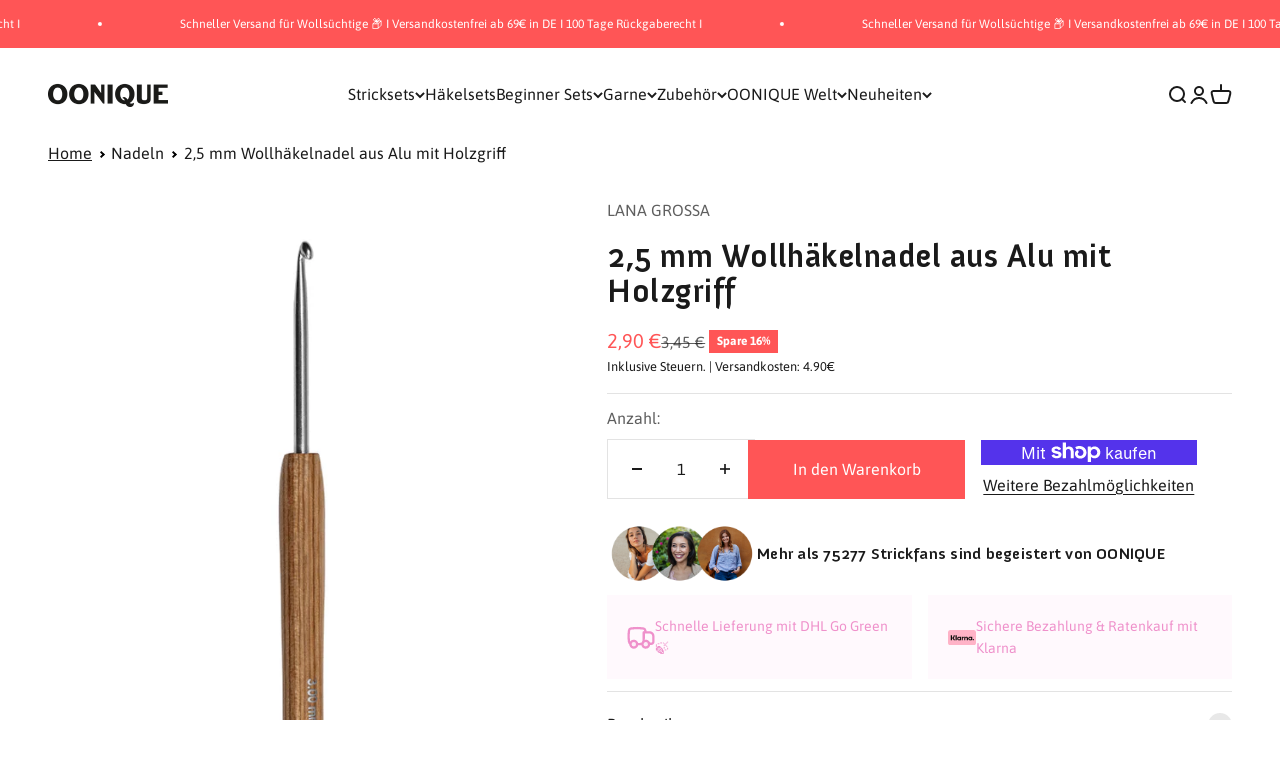

--- FILE ---
content_type: text/html; charset=utf-8
request_url: https://oonique.com/products/2-5-mm-wollhakelnadel-aus-alu-mit-holzgriff
body_size: 70686
content:
<!doctype html>
<html class="no-js" lang="de" dir="ltr" >
  <head>
    <style>
      .announcement-bar__scrolling-list {
    grid: auto / auto-flow max-content;
    justify-content: center;
    display: grid;
    overflow: hidden;
}
    </style>
    <script src="//oonique.com/cdn/shop/files/pandectes-rules.js?v=2496527510023478193"></script>

<!-- Hyperspeed:294463 -->
<!-- hs-shared_id:5dff4a92 -->



<script>window.HS_JS_OVERRIDES = [{"load_method":"ON_ACTION","match":"static.klaviyo.com","pages":null,"match_type":"SMART_DEFER_JS","extension_id":null,"file_name":null},{"load_method":"ON_ACTION","match":"shopifycloud\/shopify\/assets\/storefront\/load_feature","pages":null,"match_type":"SMART_DEFER_JS","extension_id":null,"file_name":null},{"load_method":"ON_ACTION","match":"widgets.trustedshops.com","pages":null,"match_type":"SMART_DEFER_JS","extension_id":null,"file_name":null},{"load_method":"ON_ACTION","match":"hcaptcha","pages":null,"match_type":"SMART_DEFER_JS","extension_id":null,"file_name":null},{"load_method":"ON_ACTION","match":"smile.io","pages":null,"match_type":"SMART_DEFER_JS","extension_id":null,"file_name":null},{"load_method":"ON_ACTION","match":"shopifycloud\/storefront-forms-hcaptcha","pages":null,"match_type":"SMART_DEFER_JS","extension_id":null,"file_name":null},{"load_method":"ON_ACTION","match":"shopifycloud\/shopify\/assets\/storefront\/features","pages":null,"match_type":"SMART_DEFER_JS","extension_id":null,"file_name":null},{"load_method":"ON_ACTION","match":"shopifycloud\/shopify\/assets\/shopify_pay","pages":null,"match_type":"SMART_DEFER_JS","extension_id":null,"file_name":null},{"load_method":"DEFER","match":"019bdd7a-c110-7969-8f1c-937dfc03ea8a\/smile-loader.js","pages":["HOME","COLLECTIONS","PRODUCT","CART","OTHER"],"match_type":"APP_EMBED_JS","extension_id":"019bdd7a-c110-7969-8f1c-937dfc03ea8a","file_name":"smile-loader.js"},{"load_method":"ON_ACTION","match":"019bde6c-6f74-71a0-9e52-4539429898f4\/prevent-bypass-script.min.js","pages":["HOME","COLLECTIONS","PRODUCT","CART","OTHER"],"match_type":"APP_EMBED_JS","extension_id":"019bde6c-6f74-71a0-9e52-4539429898f4","file_name":"prevent-bypass-script.min.js"},{"load_method":"ON_ACTION","match":"019bde6c-6f74-71a0-9e52-4539429898f4\/blockify-embed.min.js","pages":["HOME","COLLECTIONS","PRODUCT","CART","OTHER"],"match_type":"APP_EMBED_JS","extension_id":"019bde6c-6f74-71a0-9e52-4539429898f4","file_name":"blockify-embed.min.js"},{"load_method":"ON_ACTION","match":"019be116-f195-77dd-9557-f2be91fe25a4\/rappi-front.js","pages":["HOME","COLLECTIONS","PRODUCT","CART","OTHER"],"match_type":"APP_EMBED_JS","extension_id":"019be116-f195-77dd-9557-f2be91fe25a4","file_name":"rappi-front.js"}];</script>
<script>!function(e,t){if("object"==typeof exports&&"object"==typeof module)module.exports=t();else if("function"==typeof define&&define.amd)define([],t);else{var n=t();for(var r in n)("object"==typeof exports?exports:e)[r]=n[r]}}(self,(()=>(()=>{"use strict";var e={};(e=>{"undefined"!=typeof Symbol&&Symbol.toStringTag&&Object.defineProperty(e,Symbol.toStringTag,{value:"Module"}),Object.defineProperty(e,"__esModule",{value:!0})})(e);const t="hyperscript/defer-load",n="ON_ACTION",r=window.HS_JS_OVERRIDES||[];function o(e,t){const n=!e||"string"!=typeof e,o=t&&t.hasAttribute("hs-ignore");if(!t&&n||o)return null;{const n=r.find((n=>e&&e.includes(n.match)||t&&t.innerHTML&&t.innerHTML.includes(n.match)&&!t.innerHTML.includes("asyncLoad")));return n?function(e,t){let n=t;if(e.cdn){n=`https://cdn.hyperspeed.me/script/${t.replace(/^(http:\/\/|https:\/\/|\/\/)/,"")}`}return{load_method:e.load_method||"default",src:n}}(n,e):null}}window.HS_LOAD_ON_ACTION_SCRIPTS=window.HS_LOAD_ON_ACTION_SCRIPTS||[];const c=document.createElement,s={src:Object.getOwnPropertyDescriptor(HTMLScriptElement.prototype,"src"),type:Object.getOwnPropertyDescriptor(HTMLScriptElement.prototype,"type")};function i(e,n){window.HS_LOAD_ON_ACTION_SCRIPTS.push([e,n]),e.type=t;const r=function(n){e.getAttribute("type")===t&&n.preventDefault(),e.removeEventListener("beforescriptexecute",r)};e.addEventListener("beforescriptexecute",r)}return document.createElement=function(...e){if("script"!==e[0].toLowerCase()||window.hsUnblocked)return c.bind(document)(...e);const r=c.bind(document)(...e);try{Object.defineProperties(r,{src:{...s.src,set(e){const r=o(e,null),c=r&&r.load_method===n,i=r?r.src:e;c&&s.type.set.call(this,t),s.src.set.call(this,i)}},type:{...s.type,set(e){const c=o(r.src,null);c&&c.load_method===n?s.type.set.call(this,t):s.type.set.call(this,e)}}}),r.setAttribute=function(e,t){"type"===e||"src"===e?r[e]=t:HTMLScriptElement.prototype.setAttribute.call(r,e,t)}}catch(e){console.warn("HyperScripts: unable to prevent script execution for script src ",r.src,".\n",'A likely cause would be because you are using a third-party browser extension that monkey patches the "document.createElement" function.')}return r},window.hsScriptObserver=new MutationObserver((e=>{for(let r=0;r<e.length;r++){const{addedNodes:c}=e[r];for(let e=0;e<c.length;e++){const r=c[e];if(1===r.nodeType&&"SCRIPT"===r.tagName)if(r.type===t)i(r,null);else{const e=o(r.src,r);e&&e.load_method===n&&i(r,r.type===t?null:r.type)}}}})),window.hsScriptObserver.observe(document.documentElement,{childList:!0,subtree:!0}),e})()));</script>


<!-- Third party app optimization -->
<!-- Is an app not updating? Just click Rebuild Cache in Hyperspeed. -->
<!-- Or, stop deferring the app by clicking View Details on App Optimization in your Theme Optimization settings. -->
<script hs-ignore>(function(){var hsUrls=[{"load_method":"ON_ACTION","original_url":"https:\/\/tseish-app.connect.trustedshops.com\/esc.js?apiBaseUrl=aHR0cHM6Ly90c2Vpc2gtYXBwLmNvbm5lY3QudHJ1c3RlZHNob3BzLmNvbQ==\u0026instanceId=b29uaXF1ZS5teXNob3BpZnkuY29t\u0026shop=oonique.myshopify.com","pages":["HOME","COLLECTIONS","PRODUCT","CART","OTHER"]},{"load_method":"ON_ACTION","original_url":"https:\/\/cdn-bundler.nice-team.net\/app\/js\/bundler.js?shop=oonique.myshopify.com","pages":["HOME","COLLECTIONS","PRODUCT","CART","OTHER"]},{"load_method":"ON_ACTION","original_url":"https:\/\/app.octaneai.com\/n20pkp4kb2rmpamu\/shopify.js?x=v5E3bG39nEk2OPEv\u0026shop=oonique.myshopify.com","pages":["HOME","COLLECTIONS","PRODUCT","CART","OTHER"]},{"load_method":"ON_ACTION","original_url":"https:\/\/static.klaviyo.com\/onsite\/js\/klaviyo.js?company_id=SQrmGs\u0026shop=oonique.myshopify.com","pages":["HOME","COLLECTIONS","PRODUCT","CART","OTHER"]},{"load_method":"ON_ACTION","original_url":"https:\/\/cdn-app.cart-bot.net\/public\/js\/append.js?shop=oonique.myshopify.com","pages":["HOME","COLLECTIONS","PRODUCT","CART","OTHER"]},{"load_method":"ON_ACTION","original_url":"\/\/cdn.shopify.com\/proxy\/b7234f968a6c748d3271098c88d49a058021d8d58e6dcb0e601f35e6a4c805d1\/api.goaffpro.com\/loader.js?shop=oonique.myshopify.com\u0026sp-cache-control=cHVibGljLCBtYXgtYWdlPTkwMA","pages":["HOME","COLLECTIONS","PRODUCT","CART","OTHER"]}];var insertBeforeBackup=Node.prototype.insertBefore;var currentPageType=getPageType();function getPageType(){var currentPage="product";if(currentPage==='index'){return'HOME';}else if(currentPage==='collection'){return'COLLECTIONS';}else if(currentPage==='product'){return'PRODUCT';}else if(currentPage==='cart'){return'CART';}else{return'OTHER';}}
function isWhitelistedPage(script){return script.pages.includes(currentPageType);}
function getCachedScriptUrl(url){var result=(hsUrls||[]).find(function(el){var compareUrl=el.original_url;if(url.substring(0,6)==="https:"&&el.original_url.substring(0,2)==="//"){compareUrl="https:"+el.original_url;}
return url==compareUrl;});return result;}
function loadScript(scriptInfo){if(isWhitelistedPage(scriptInfo)){var s=document.createElement('script');s.type='text/javascript';s.async=true;s.src=scriptInfo.original_url;var x=document.getElementsByTagName('script')[0];insertBeforeBackup.apply(x.parentNode,[s,x]);}}
var userEvents={touch:["touchmove","touchend"],mouse:["mousemove","click","keydown","scroll"]};function isTouch(){var touchIdentifiers=" -webkit- -moz- -o- -ms- ".split(" ");if("ontouchstart"in window||window.DocumentTouch&&document instanceof DocumentTouch){return true;}
var query=["(",touchIdentifiers.join("touch-enabled),("),"hsterminal",")"].join("");return window.matchMedia(query).matches;}
var actionEvents=isTouch()?userEvents.touch:userEvents.mouse;function loadOnUserAction(){(hsUrls||[]).filter(function(url){return url.load_method==='ON_ACTION';}).forEach(function(scriptInfo){loadScript(scriptInfo)})
actionEvents.forEach(function(userEvent){document.removeEventListener(userEvent,loadOnUserAction);});}
Node.prototype.insertBefore=function(newNode,refNode){if(newNode.type!=="text/javascript"&&newNode.type!=="application/javascript"&&newNode.type!=="application/ecmascript"){return insertBeforeBackup.apply(this,arguments);}
var scriptInfo=getCachedScriptUrl(newNode.src);if(!scriptInfo){return insertBeforeBackup.apply(this,arguments);}
if(isWhitelistedPage(scriptInfo)&&scriptInfo.load_method!=='ON_ACTION'){var s=document.createElement('script');s.type='text/javascript';s.async=true;s.src=scriptInfo.original_url;insertBeforeBackup.apply(this,[s,refNode]);}}
actionEvents.forEach(function(userEvent){document.addEventListener(userEvent,loadOnUserAction);});})();</script>

<!-- instant.load -->
<script defer src="//oonique.com/cdn/shop/t/182/assets/hs-instantload.min.js?v=106803949153345037901724943456"></script>

<!-- defer JS until action -->
<script async src="//oonique.com/cdn/shop/t/182/assets/hs-script-loader.min.js?v=24912448706018637961724943456"></script>
<!-- Preload LCP Product Image -->


<script>(function(w,d,t,r,u){var f,n,i;w[u]=w[u]||[],f=function(){var o={ti:"148018965", enableAutoSpaTracking: true};o.q=w[u],w[u]=new UET(o),w[u].push("pageLoad")},n=d.createElement(t),n.src=r,n.async=1,n.onload=n.onreadystatechange=function(){var s=this.readyState;s&&s!=="loaded"&&s!=="complete"||(f(),n.onload=n.onreadystatechange=null)},i=d.getElementsByTagName(t)[0],i.parentNode.insertBefore(n,i)})(window,document,"script","//bat.bing.com/bat.js","uetq");</script>

<script>
gtag('set', 'user_data', {
"email": 
  });
</script>

<style id='hs-critical-css'>p{margin:0}[role=button],[type=checkbox],button,label,summary{touch-action:manipulation}dd,dl,p{margin:0}.product-info__vendor{--product-info-block-spacing:var(--spacing-2)}@media only screen and (max-width:767px){.dis-desk{display:none}}[type=checkbox],button,label,summary{touch-action:manipulation}h1,p{margin:0}.product-info__title,.product-info__vendor{--product-info-block-spacing:var(--spacing-2)}[type=checkbox],[type=radio],button,label,summary{touch-action:manipulation}h1,hr,p{margin:0}img{vertical-align:middle;display:block}@media screen and (min-width:700px){img{max-width:min(var(--image-max-width,100%),100%)}.button{padding-block-start:var(--spacing-3);padding-block-end:var(--spacing-3);padding-inline-start:var(--spacing-6);padding-inline-end:var(--spacing-6)}.button--xl{padding-block-start:1.075rem;padding-block-end:1.075rem;padding-inline-start:var(--spacing-10);padding-inline-end:var(--spacing-10)}.drawer{--container-outer-width:var(--spacing-10);--drawer-header-padding:var(--spacing-8) var(--spacing-10);--drawer-body-padding:var(--spacing-8) var(--spacing-10);--drawer-footer-padding:var(--spacing-8) var(--spacing-10);height:100%;width:510px;padding:var(--spacing-4)}.drawer>[is=close-button]{display:grid;top:2.25rem}.drawer--lg{width:680px}.badge:not(.badge--lg){font-size:var(--text-xs);padding-block-start:var(--spacing-0-5);padding-block-end:var(--spacing-0-5)}.count-bubble--lg{--size:var(--spacing-7)}.floating-label{margin-inline-start:var(--spacing-5)}.section--tight{--calculated-section-spacing-block-start:min(48px, var(--section-spacing-block-start, var(--section-spacing-block, var(--context-section-spacing-block-start, 0px))));--calculated-section-spacing-block-end:min(48px, var(--section-spacing-block-end, var(--section-spacing-block, var(--context-section-spacing-block-end, 0px))))}.shopify-section:first-child{--section-outer-spacing-block-start:24px}.empty-state{gap:var(--spacing-8);margin-block-start:var(--spacing-32);margin-block-end:var(--spacing-32)}.empty-state__icon-wrapper>svg{width:var(--spacing-12);height:var(--spacing-12)}.empty-state__icon-wrapper>.count-bubble{top:calc(-1 * var(--spacing-3))}.variant-picker__option-values{flex-wrap:wrap}.prose *+.button{margin-block-start:var(--spacing-8)!important}.block-swatch{padding-inline-start:var(--spacing-6);padding-inline-end:var(--spacing-6)}.cart-drawer{--drawer-footer-padding:1.5rem 2.5rem 2.5rem 2.5rem}}@media screen and (min-width:1150px){.prose *+p{margin-block-start:var(--spacing-6)}.article-banner__content{grid-area:var(--article-banner-grid-area,content)}.article-banner__image{grid-area:var(--article-banner-grid-area,image);position:relative}.header__link-list{gap:var(--spacing-4) var(--header-link-list-spacing);display:flex}.product{column-gap:var(--spacing-12)}}@media screen and (pointer:fine){custom-cursor{display:block}.zoom-image--enabled .zoom-image{transform-origin:center}}:root{--spacing-0-5:0.125rem;--spacing-1:0.25rem;--spacing-1-5:0.375rem;--spacing-2:0.5rem;--spacing-2-5:0.625rem;--spacing-3:0.75rem;--spacing-3-5:0.875rem;--spacing-4:1rem;--spacing-4-5:1.125rem;--spacing-5:1.25rem;--spacing-5-5:1.375rem;--spacing-6:1.5rem;--spacing-6-5:1.625rem;--spacing-7:1.75rem;--spacing-7-5:1.875rem;--spacing-8:2rem;--spacing-8-5:2.125rem;--spacing-9:2.25rem;--spacing-9-5:2.375rem;--spacing-10:2.5rem;--spacing-11:2.75rem;--spacing-12:3rem;--spacing-14:3.5rem;--spacing-16:4rem;--spacing-18:4.5rem;--spacing-20:5rem;--spacing-24:6rem;--spacing-28:7rem;--spacing-32:8rem;--spacing-36:9rem;--spacing-40:10rem;--spacing-44:11rem;--spacing-48:12rem;--spacing-52:13rem;--spacing-56:14rem;--spacing-60:15rem;--spacing-64:16rem;--spacing-72:18rem;--spacing-80:20rem;--spacing-96:24rem;--container-max-width:1300px;--container-narrow-max-width:1050px;--container-gutter:var(--spacing-5);--section-outer-spacing-block:var(--spacing-8);--section-inner-max-spacing-block:var(--spacing-8);--section-inner-spacing-inline:var(--container-gutter);--section-stack-spacing-block:var(--spacing-8);--grid-gutter:var(--spacing-5);--product-list-row-gap:var(--spacing-8);--product-list-column-gap:var(--grid-gutter);--input-gap:var(--spacing-2);--input-height:2.625rem;--input-padding-inline:var(--spacing-4);--sticky-area-height:calc(var(--sticky-announcement-bar-enabled, 0) * var(--announcement-bar-height, 0px) + var(--sticky-header-enabled, 0) * var(--header-height, 0px));--transform-logical-flip:1;--transform-origin-start:left;--transform-origin-end:right;--heading-font-family:'Anivers Bold',sans-serif;--heading-font-weight:400;--heading-font-style:normal;--heading-text-transform:normal;--heading-letter-spacing:0.015em;--text-font-family:Asap,sans-serif;--text-font-weight:400;--text-font-style:normal;--text-letter-spacing:0.0em;--text-h0:2.75rem;--text-h1:2rem;--text-h2:1.75rem;--text-h3:1.375rem;--text-h4:1.125rem;--text-h5:1.125rem;--text-h6:1rem;--text-xs:0.6875rem;--text-sm:0.75rem;--text-base:0.875rem;--text-lg:1.125rem;--accent:255 85 86;--text-primary:26 26 26;--background-primary:255 255 255;--dialog-background:255 255 255;--border-color:var(--text-color, var(--text-primary))/0.12;--button-background-primary:255 85 86;--button-text-primary:255 255 255;--button-background-secondary:255 85 86;--button-text-secondary:255 255 255;--success-background:224 244 232;--success-text:0 163 65;--warning-background:255 246 233;--warning-text:255 183 74;--error-background:254 231 231;--error-text:248 58 58;--on-sale-text:255 85 86;--on-sale-badge-background:255 85 86;--on-sale-badge-text:255 255 255;--sold-out-badge-background:255 204 204;--sold-out-badge-text:0 0 0;--primary-badge-background:128 60 238;--primary-badge-text:255 255 255;--star-color:255 183 74;--product-card-background:255 255 255;--product-card-text:26 26 26;--header-background:255 255 255;--header-text:26 26 26;--footer-background:228 228 228;--footer-text:26 26 26;--rounded-xs:0.0rem;--rounded-sm:0.0rem;--rounded:0.0rem;--rounded-lg:0.0rem;--rounded-full:9999px;--rounded-button:0.0rem;--rounded-input:0.0rem;--shadow-sm:0 2px 8px rgb(var(--text-primary) / 0.1);--shadow:0 5px 15px rgb(var(--text-primary) / 0.1);--shadow-md:0 5px 30px rgb(var(--text-primary) / 0.1);--shadow-block:0px 18px 50px rgb(var(--text-primary) / 0.1);--checkmark-svg-url:url(//oonique.com/cdn/shop/t/182/assets/checkmark.svg?v=77552481021870063511724943489)}@media screen and (min-width:700px){.header{--header-part-gap:var(--spacing-6);--header-icon-list-spacing:var(--spacing-6)}.mega-menu__carousel>*{grid-area:1/-1}.navigation-drawer{--panel-link-image-size:3.25rem;--drawer-body-padding:var(--spacing-8);--navigation-drawer-width:412px}.navigation-drawer [is=close-button]{width:var(--spacing-12);min-height:var(--spacing-12);height:var(--spacing-12)}.navigation-drawer[mobile-opening=bottom] .panel__scroller{margin-block-start:0;padding-block-start:0}.panel__wrapper{padding-block-start:0}.product-info__badge-list,.product-info__price,.product-info__title,.product-info__vendor{--product-info-block-spacing:var(--spacing-4)}.product-gallery__thumbnail-list{grid-auto-columns:64px}.search-input{padding-block-end:var(--spacing-3)}.search-input>input{font-size:var(--text-h4)}.search-input>[type=reset]{font-size:var(--text-base)}.search-drawer{--drawer-body-padding:2rem 2.5rem 2.5rem 2.5rem}.shop-the-look__carousel>*{grid-area:1/-1}.sm\:gap-5{gap:var(--spacing-5)}.sm\:gap-6{gap:var(--spacing-6)}.sm\:gap-8{gap:var(--spacing-8)}.sm\:h4{font-size:var(--text-h4);line-height:1.3}.sm\:h5{font-size:var(--text-h5);line-height:1.4}:root{--text-h0:3.5rem;--text-h1:2.5rem;--text-h2:2rem;--text-h3:1.625rem;--text-h4:1.375rem;--text-h5:1.125rem;--text-h6:1rem;--text-xs:0.75rem;--text-sm:0.875rem;--text-base:1.0rem;--text-lg:1.25rem;--container-gutter:2rem;--section-outer-spacing-block:var(--spacing-12);--section-inner-max-spacing-block:var(--spacing-10);--section-inner-spacing-inline:var(--spacing-12);--section-stack-spacing-block:var(--spacing-10);--grid-gutter:var(--spacing-6);--product-list-row-gap:var(--spacing-12);--input-gap:1rem;--input-height:3.125rem;--input-padding-inline:var(--spacing-5)}}@media screen and (min-width:1000px){:root{--container-gutter:var(--spacing-12);--section-outer-spacing-block:var(--spacing-14);--section-inner-max-spacing-block:var(--spacing-12);--section-inner-spacing-inline:var(--spacing-16);--section-stack-spacing-block:var(--spacing-10)}}*,:after,:before{box-sizing:border-box;border-style:solid;border-width:0;border-color:rgb(var(--text-color) / .12)}html{-webkit-text-size-adjust:100%;-moz-tab-size:4;tab-size:4;scroll-padding-block-start:calc(var(--sticky-area-height) + 20px);line-height:1.5}body{--background:var(--background-primary);--text-color:var(--text-primary);background:rgb(var(--background));color:rgb(var(--text-color));font:var(--text-font-style) var(--text-font-weight) var(--text-base)/1.6 var(--text-font-family);letter-spacing:var(--text-letter-spacing);margin:0;position:relative}hr{height:0;color:inherit;border-top-width:1px}h1{font-size:inherit;font-weight:inherit}a{color:inherit;-webkit-text-decoration:inherit;text-decoration:inherit}b,strong{font-weight:bolder}button,input,select{font-family:inherit;font-size:100%;font-weight:inherit;font-style:inherit;line-height:inherit;text-transform:inherit;color:inherit;margin:0;padding:0}button,select{text-transform:none}[type=button],[type=reset],button{-webkit-appearance:button;text-align:inherit;background-color:#0000;background-image:none}[role=button],[type=checkbox],[type=radio],button,label,summary{touch-action:manipulation}:-moz-focusring{outline:auto}:-moz-ui-invalid{box-shadow:none}::-webkit-inner-spin-button,::-webkit-outer-spin-button{height:auto}[type=search]{-webkit-appearance:textfield;outline-offset:-2px}::-webkit-search-decoration{-webkit-appearance:none}::-webkit-file-upload-button{-webkit-appearance:button;font:inherit}summary{list-style-type:none}summary::-webkit-details-marker{display:none}dd,dl,h1,hr,p{margin:0}fieldset{margin:0;padding:0}legend{padding:0}ol,ul{margin:0;padding:0;list-style:none}iframe,img{vertical-align:middle;display:block}img{color:#0000;max-width:min(var(--image-mobile-max-width,var(--image-max-width,100%)),100%);height:auto}height-observer,media-carousel{display:block}.accordion__content{margin-block-end:var(--accordion-spacing);padding-inline-end:var(--spacing-6);transform:translateY(-4px)}.button{--button-background:var(--button-background-primary)/var(--button-background-opacity, 1);--button-text-color:var(--button-text-primary);--button-outline-color:var(--button-background-primary);-webkit-appearance:none;appearance:none;border-radius:var(--rounded-button);background-color:rgb(var(--button-background));color:rgb(var(--button-text-color));text-align:center;font-size:var(--text-sm);letter-spacing:var(--text-letter-spacing);padding-block-start:var(--spacing-2-5);padding-block-end:var(--spacing-2-5);padding-inline-start:var(--spacing-5);padding-inline-end:var(--spacing-5);line-height:1.6;display:inline-block;position:relative}.button--xl{font-size:var(--text-base);padding-block-start:var(--spacing-4);padding-block-end:var(--spacing-4);padding-inline-start:var(--spacing-8);padding-inline-end:var(--spacing-8)}@media screen and (min-width:700px){img{max-width:min(var(--image-max-width,100%),100%)}.button{padding-block-start:var(--spacing-3);padding-block-end:var(--spacing-3);padding-inline-start:var(--spacing-6);padding-inline-end:var(--spacing-6)}.button--xl{padding-block-start:1.075rem;padding-block-end:1.075rem;padding-inline-start:var(--spacing-10);padding-inline-end:var(--spacing-10)}}.circle-button{width:var(--spacing-12);height:var(--spacing-12);border-radius:var(--rounded-full);place-items:center;display:grid}.circle-button--fill{background:rgb(var(--background-primary));color:rgb(var(--text-primary))}.circle-button--lg{width:var(--spacing-14);height:var(--spacing-14)}.animated-arrow:after,.animated-arrow:before{content:"";grid-area:1/-1}.circle-chevron{width:var(--spacing-6);height:var(--spacing-6);border-radius:var(--rounded-full);background:rgb(var(--text-color) / .1);flex-shrink:0;place-items:center;display:grid}.content-over-media{grid-template:0 minmax(0,1fr) 0/minmax(0,1fr) minmax(0,min(var(--container-max-width),100% - var(--content-over-media-gap,var(--content-over-media-column-gap,var(--container-gutter))) * 2)) minmax(0,1fr);gap:var(--content-over-media-row-gap,var(--content-over-media-gap,var(--container-gutter))) var(--content-over-media-column-gap,var(--content-over-media-gap,var(--container-gutter)));place-items:center;display:grid;position:relative;overflow:hidden;transform:translateZ(0)}.content-over-media:before{content:"";background:rgb(var(--content-over-media-overlay));border-radius:inherit;z-index:1;position:absolute;top:0;bottom:0;left:0;right:0}.content-over-media>:is(img,video,iframe,svg,video-media){height:var(--content-over-media-height,auto);min-height:100%;max-height:100%;width:100%;overflow-wrap:anywhere;object-fit:cover;object-position:center;transform-origin:bottom;border-radius:inherit;-webkit-touch-callout:none;grid-area:1/1/span 3/span 3;position:relative}.content-over-media>:not(img,video,iframe,svg,video-media){max-width:var(--content-over-media-content-max-width,780px);z-index:1;grid-area:2/2/auto/span 1;position:relative}.numbered-dots__item>*{grid-area:1/-1}.drawer{--container-outer-width:var(--spacing-6);--background:var(--dialog-background);--text-color:var(--text-primary);--drawer-header-padding:var(--spacing-5);--drawer-body-padding:var(--spacing-5) var(--spacing-6);--drawer-footer-padding:var(--spacing-6);--drawer-content-max-height:none;width:100%;visibility:hidden;padding:var(--spacing-2);z-index:999;position:fixed;right:0}.drawer>[is=close-button]{display:none;position:absolute;top:1.5rem}@media screen and (max-width:699px){.drawer{--drawer-content-max-height:75vh}}@media screen and (min-width:700px){.drawer{--container-outer-width:var(--spacing-10);--drawer-header-padding:var(--spacing-8) var(--spacing-10);--drawer-body-padding:var(--spacing-8) var(--spacing-10);--drawer-footer-padding:var(--spacing-8) var(--spacing-10);height:100%;width:510px;padding:var(--spacing-4)}.drawer>[is=close-button]{display:grid;top:2.25rem}.drawer--lg{width:680px}.badge:not(.badge--lg){font-size:var(--text-xs);padding-block-start:var(--spacing-0-5);padding-block-end:var(--spacing-0-5)}}.badge{--badge-background:var(--text-color)/.05;--badge-color:var(--text-color);align-items:center;gap:var(--spacing-1-5);padding:3px var(--spacing-2);width:max-content;background:rgb(var(--badge-background));color:rgb(var(--badge-color));border-radius:var(--rounded-button);font-size:9px;font-weight:700;display:flex}.badge--sold-out{--badge-background:var(--sold-out-badge-background);--badge-color:var(--sold-out-badge-text)}.badge--on-sale{--badge-background:var(--on-sale-badge-background);--badge-color:var(--on-sale-badge-text)}.count-bubble{--size:var(--spacing-4);width:var(--size);height:var(--size);min-width:min-content;border-radius:var(--rounded-full);background:rgb(var(--button-background-primary));color:rgb(var(--button-text-primary));place-items:center;padding-inline-start:var(--spacing-1);padding-inline-end:var(--spacing-1);font-size:9px;font-weight:700;line-height:1;display:grid}.count-bubble--lg{--size:var(--spacing-5);font-size:var(--text-xs)}.pill-loader>*{grid-area:1/-1;place-self:center}.select{width:100%;-webkit-appearance:none;appearance:none;height:var(--input-height);border-radius:var(--rounded-input);background:rgb(var(--input-background,transparent));color:rgb(var(--input-text-color,var(--text-color)));text-align:start;border-width:1px;padding-inline-start:var(--input-padding-inline);padding-inline-end:var(--input-padding-inline)}.select.is-floating{height:calc(var(--input-height) + .625rem);padding-block-start:var(--spacing-4)}.select{gap:var(--spacing-4);justify-content:space-between;align-items:center;padding-inline-end:calc(var(--input-padding-inline) * 2);display:flex}.select-chevron{position:absolute;top:calc(50% - 3.5px)}.form-control{text-align:start;position:relative}.floating-label{height:calc(var(--input-height) + .625rem);top:0;opacity:.5;transform-origin:var(--transform-origin-start);grid-auto-flow:column;align-items:center;column-gap:.5rem;margin-inline-start:var(--spacing-4);display:grid;position:absolute}.select:valid~.floating-label{transform:scale(.65) translateY(calc(-1 * var(--spacing-4)))}@media screen and (min-width:700px){.count-bubble--lg{--size:var(--spacing-7)}.floating-label{margin-inline-start:var(--spacing-5)}}.v-stack{display:grid}.h-stack{align-items:center;display:flex}.bleed{scroll-padding-inline:var(--container-outer-width);margin-inline-start:calc(-1 * var(--container-outer-width));margin-inline-end:calc(-1 * var(--container-outer-width));padding-inline-start:var(--container-outer-width);padding-inline-end:var(--container-outer-width);display:grid}.full-bleed{margin-inline-start:calc(-1 * var(--container-outer-width));margin-inline-end:calc(-1 * var(--container-outer-width));display:grid}@media screen and (min-width:1000px){.md\:unbleed{margin-inline-start:0;margin-inline-end:0;padding-inline-start:0;padding-inline-end:0;scroll-padding-inline:0}}[role=main] .shopify-section{--section-is-first:0;--hash-difference:calc(var(--section-background-hash) - var(--previous-section-background-hash, -1));--hash-difference-abs:max(var(--hash-difference), -1 * var(--hash-difference));--background-differs-from-previous:max(0, min(var(--hash-difference-abs, 1), 1));background:rgb(var(--background));position:relative}[role=main] .shopify-section:not(.contents){display:flow-root}[role=main] .shopify-section:first-child{--section-is-first:1}.section{--context-section-spacing-block-start:var(--section-outer-spacing-block);--context-section-spacing-block-end:var(--section-outer-spacing-block);--context-section-spacing-inline:var(--container-gutter);--calculated-section-spacing-block-start:var(--section-spacing-block-start, var(--section-spacing-block, var(--context-section-spacing-block-start)));--calculated-section-spacing-block-end:var(--section-spacing-block-end, var(--section-spacing-block, var(--context-section-spacing-block-end)));--calculated-section-spacing-inline:var(--section-spacing-inline, var(--context-section-spacing-inline));--container-inner-width:min((100vw - var(--scrollbar-width, 0px)) - var(--calculated-section-spacing-inline, 0px) * 2, var(--container-max-width));--container-outer-width:calc(((100vw - var(--scrollbar-width, 0px)) - var(--container-inner-width, 0px)) / 2);--section-stack-spacing-inline:var(--section-inner-spacing-inline, 0px);padding-inline-start:max(var(--calculated-section-spacing-inline),50% - var(--container-max-width)/ 2);padding-inline-end:max(var(--calculated-section-spacing-inline),50% - var(--container-max-width)/ 2)}.section--tight{--calculated-section-spacing-block-start:min(48px, var(--section-spacing-block-start, var(--section-spacing-block, var(--context-section-spacing-block-start))));--calculated-section-spacing-block-end:min(48px, var(--section-spacing-block-end, var(--section-spacing-block, var(--context-section-spacing-block-end))));--calculated-section-spacing-inline:min(48px, var(--section-spacing-inline, var(--context-section-spacing-inline)))}.section{padding-block-start:calc(var(--background-differs-from-previous) * var(--calculated-section-spacing-block-start));padding-block-end:var(--calculated-section-spacing-block-end)}.empty-state{justify-items:center;gap:var(--spacing-5);text-align:center;margin-block-start:var(--spacing-12);margin-block-end:var(--spacing-12);display:grid}.empty-state__icon-wrapper{position:relative}.empty-state__icon-wrapper>.count-bubble{position:absolute;top:calc(-1 * var(--spacing-1-5))}@media screen and (min-width:700px){.section--tight{--calculated-section-spacing-block-start:min(48px, var(--section-spacing-block-start, var(--section-spacing-block, var(--context-section-spacing-block-start, 0px))));--calculated-section-spacing-block-end:min(48px, var(--section-spacing-block-end, var(--section-spacing-block, var(--context-section-spacing-block-end, 0px))))}.shopify-section:first-child{--section-outer-spacing-block-start:24px}.empty-state{gap:var(--spacing-8);margin-block-start:var(--spacing-32);margin-block-end:var(--spacing-32)}.empty-state__icon-wrapper>svg{width:var(--spacing-12);height:var(--spacing-12)}.empty-state__icon-wrapper>.count-bubble{top:calc(-1 * var(--spacing-3))}}.rating-with-text{gap:var(--spacing-2);grid-template-columns:minmax(0,1fr);grid-auto-flow:column;align-items:baseline;display:grid}.price-list{align-items:baseline;gap:var(--spacing-0-5) var(--spacing-2);flex-wrap:wrap;display:flex}.price-list--lg{gap:var(--spacing-3)}.variant-picker{gap:var(--spacing-6);grid-template-columns:minmax(0,1fr);display:grid}.variant-picker__option-info{justify-content:space-between;align-items:baseline;margin-block-end:var(--spacing-2);display:flex}.variant-picker__option-values{display:flex}.prose ul{list-style:inside}.prose>:first-child,.prose>:first-child :first-child{margin-block-start:0!important}.prose>:last-child,.prose>:last-child :last-child{margin-block-end:0!important}.prose *+.button{margin-block-start:var(--spacing-6)!important}.prose *+span:not(:empty){display:inline-block}.prose ul{row-gap:.6em;display:grid}@media screen and (min-width:700px){.variant-picker__option-values{flex-wrap:wrap}.prose *+.button{margin-block-start:var(--spacing-8)!important}}.reversed-link{text-underline:none;background:linear-gradient(to right,currentColor,currentColor) 0/0 1px no-repeat}.link-faded{opacity:.7}.shape-circle{--size:var(--spacing-1-5);width:var(--size);height:var(--size);background:currentColor;display:block}.shape-circle{border-radius:var(--rounded-full)}.shape--sm{--size:var(--spacing-1)}@keyframes pulse{50%{opacity:.5}}.skeleton{background:rgb(var(--text-color) / .15);border-radius:4px;flex-shrink:0;animation:2.5s cubic-bezier(.4,0,.6,1) infinite pulse;display:block}.skeleton--tab{width:88px;height:20px}.skeleton--thumbnail{width:80px;height:80px}.skeleton--text{height:12px;width:var(--skeleton-text-width,100%)}@media screen and (min-width:700px){.skeleton--tab{width:148px;height:34px}.skeleton--thumbnail{width:96px;height:96px}}.block-swatch{place-items:center;gap:var(--spacing-3);height:var(--input-height);white-space:nowrap;border-radius:var(--rounded-button);background:rgb(var(--input-background,var(--background))) no-repeat;border-width:1px;padding-inline-start:var(--spacing-5);padding-inline-end:var(--spacing-5);display:flex;position:relative}.block-swatch:before{content:"";box-shadow:0 0 0 2px rgb(var(--text-color));border-radius:inherit;opacity:0;will-change:transform;position:absolute;top:0;bottom:0;left:0;right:0;transform:scale(.95)}:checked+.block-swatch:before{opacity:1;transform:scale(1)}.text-with-icon{gap:var(--spacing-3);align-items:center;display:flex}.text-with-icon>svg{flex-shrink:0}.icon{vertical-align:middle;display:block}custom-cursor{z-index:2;opacity:0;visibility:hidden;display:none;position:absolute;top:0;left:0;scale:.5}scroll-shadow{--scroll-shadow-size:30px}.announcement-bar{padding-block-start:var(--spacing-2-5);padding-block-end:var(--spacing-2-5)}.announcement-bar__scrolling-list{grid:auto/auto-flow max-content;justify-content:center;display:grid;overflow:hidden}.announcement-bar__static-list>*{grid-area:1/-1}.announcement-bar__item{grid:auto/auto-flow auto var(--spacing-20);place-items:center;display:grid}@media (prefers-reduced-motion:no-preference){.announcement-bar__item{animation:translateFull var(--marquee-animation-duration,0s) linear infinite}}@media screen and (min-width:1150px){:root{--container-gutter:var(--spacing-12);--section-outer-spacing-block:var(--spacing-14);--section-inner-max-spacing-block:var(--spacing-12);--section-inner-spacing-inline:var(--spacing-16);--section-stack-spacing-block:var(--spacing-12)}.prose *+p{margin-block-start:var(--spacing-6)}.article-banner__content{grid-area:var(--article-banner-grid-area,content)}.article-banner__image{grid-area:var(--article-banner-grid-area,image);position:relative}}.cart-drawer{--drawer-footer-padding:1rem 1.5rem 1.5rem 1.5rem;--drawer-content-max-height:none;height:100%;top:0}.cart-drawer>[is=close-button]{display:grid}@media screen and (min-width:700px){.block-swatch{padding-inline-start:var(--spacing-6);padding-inline-end:var(--spacing-6)}.announcement-bar{padding-block-start:var(--spacing-3-5);padding-block-end:var(--spacing-3-5)}.announcement-bar__item{grid-auto-columns:auto var(--spacing-40)}.cart-drawer{--drawer-footer-padding:1.5rem 2.5rem 2.5rem 2.5rem}}.header{--background:var(--header-background);--text-color:var(--header-text);--header-part-gap:var(--spacing-3);--header-icon-list-spacing:var(--spacing-4);--header-link-list-spacing:var(--spacing-6);--header-logo-opacity:1;will-change:transform;margin-inline-start:auto;margin-inline-end:auto;display:block}.header__wrapper{grid-template:var(--header-grid-template);align-items:center;gap:var(--header-part-gap);padding:var(--header-padding-block) max(var(--container-gutter),50% - var(--container-max-width) / 2);color:rgb(var(--text-color));background:rgb(var(--background) / var(--header-background-opacity));-webkit-backdrop-filter:blur(var(--header-background-blur-radius));backdrop-filter:blur(var(--header-background-blur-radius));border-radius:inherit;display:grid}.header__logo{max-width:max-content;grid-area:logo;display:block;position:relative}.header__logo-image{width:var(--header-logo-width);height:var(--header-logo-height);opacity:var(--header-logo-opacity, 1)}.header__logo-image:not(.header__logo-image--transparent):last-child{--header-logo-opacity:1}.header__main-nav{grid-area:main-nav}.header__secondary-nav{justify-content:flex-end;justify-self:end;align-items:center;gap:var(--spacing-3) var(--header-part-gap);flex-wrap:wrap;grid-area:secondary-nav;display:flex}.header__link-list{display:none}.header__link-list .icon-chevron-bottom{position:relative;top:1px}.header__icon-list{align-items:center;gap:var(--header-icon-list-spacing);display:flex}.header__cart-count{top:-.3125rem;position:absolute}@media screen and (min-width:1150px){.header__link-list{gap:var(--spacing-4) var(--header-link-list-spacing);display:flex}.product{column-gap:var(--spacing-12)}}.dropdown-menu{gap:var(--spacing-3);width:max-content;max-width:350px;padding:var(--spacing-5) var(--spacing-7);background:rgb(var(--header-background));color:rgb(var(--header-text));border-radius:var(--rounded-sm);box-shadow:var(--shadow),0 0 0 1px rgb(var(--text-color) / .12);z-index:1;display:grid;position:absolute;top:calc(100% + var(--spacing-4-5))}.dropdown-menu:before{content:"";width:100%;height:var(--spacing-4-5);position:absolute;bottom:100%}.dropdown-menu--restrictable{max-height:80vh;overflow-y:auto}.js .dropdown-menu{opacity:0}.dropdown-menu .dropdown-menu{top:calc(-1 * var(--spacing-5))}.dropdown-menu__item{justify-content:space-between;align-items:center;gap:var(--spacing-6);opacity:.7;display:flex}.mega-menu{--mega-menu-block-padding:var(--spacing-10);--mega-menu-gap:var(--spacing-12);--mega-menu-nav-column-gap:var(--spacing-8);width:100%;gap:var(--mega-menu-gap);justify-content:var(--mega-menu-justify-content);padding:var(--mega-menu-block-padding) max(var(--container-gutter),50% - var(--container-max-width) / 2);max-height:calc(100vh - var(--sticky-announcement-bar-enabled,0) * var(--announcement-bar-height,0px) - var(--header-height,0px) - 20px);overscroll-behavior-y:contain;background:rgb(var(--header-background));color:rgb(var(--header-text));mix-blend-mode:plus-lighter;border-block-start-width:1px;align-items:flex-start;display:flex;position:absolute;top:100%;overflow-x:hidden;overflow-y:auto;box-shadow:0 9999px 0 9999px #0006}.js .mega-menu{opacity:0}.mega-menu__nav{max-width:var(--column-list-max-width,max-content);gap:var(--mega-menu-nav-gap);flex-wrap:wrap;flex:auto;align-items:start;display:flex}.mega-menu__nav>li{width:var(--mega-menu-nav-column-max-width)}.navigation-drawer{--panel-link-image-size:var(--spacing-12);--drawer-body-padding:var(--spacing-6);--navigation-drawer-width:100vw;width:var(--navigation-drawer-width)}.navigation-drawer .panel__scroller{height:100%;align-content:flex-start;overflow-y:auto}.navigation-drawer>[is=close-button]{margin-inline-start:var(--drawer-body-padding)}.navigation-drawer[mobile-opening=bottom] .panel__scroller{margin-block-start:calc(var(--drawer-body-padding) * -1);padding-block-start:var(--drawer-body-padding)}.navigation-drawer [is=close-button]{width:var(--spacing-10);height:var(--spacing-10);border-radius:var(--rounded-full);border-width:1px;place-items:center;position:static}.panel-list__wrapper{height:100%;position:relative;overflow:hidden}.panel{gap:var(--spacing-8);height:100%;width:100%;overflow:hidden}.panel+.panel{opacity:0;visibility:hidden;position:absolute;top:0}.panel__wrapper{justify-content:var(--panel-wrapper-justify-content,space-between);gap:var(--spacing-6);padding:var(--drawer-body-padding);height:100%;flex-direction:column;display:flex;overflow-y:auto}.panel-footer{background-color:rgb(var(--background))}.panel-footer__localization-wrapper{padding-block-start:var(--spacing-4)}@media screen and (min-width:700px){.header{--header-part-gap:var(--spacing-6);--header-icon-list-spacing:var(--spacing-6)}.mega-menu__carousel>*{grid-area:1/-1}.navigation-drawer{--panel-link-image-size:3.25rem;--drawer-body-padding:var(--spacing-8);--navigation-drawer-width:412px}.navigation-drawer [is=close-button]{width:var(--spacing-12);min-height:var(--spacing-12);height:var(--spacing-12)}.navigation-drawer[mobile-opening=bottom] .panel__scroller{margin-block-start:0;padding-block-start:0}.panel__wrapper{padding-block-start:0}}.mega-menu .navigation-promo__wrapper{max-width:max-content;flex:1}.navigation-promo{grid:var(--navigation-promo-grid);align-content:start;align-items:start;gap:var(--navigation-promo-gap);display:grid}.navigation-promo__carousel-controls{gap:var(--spacing-2);color:rgb(var(--text-color));z-index:1;display:flex;position:absolute}.hot-spot{--hot-spot-dot-size:var(--spacing-8);--hot-spot-dot-shadow-size:var(--spacing-2-5);top:var(--hot-spot-vertical-position);left:var(--hot-spot-horizontal-position);grid-area:unset!important;z-index:unset!important;position:absolute!important}.images-scrolling-desktop__content-list{grid-area:1/content/-1;grid-auto-columns:minmax(0,1fr);align-items:center;display:grid}.media-grid__item{grid-area:span min(2,var(--media-grid-row-span))/span min(2,var(--media-grid-column-span));height:100%}@media screen and (min-width:700px){.media-grid__item{grid-area:span var(--media-grid-row-span)/span var(--media-grid-column-span)}}.media-with-text__media{grid-area:media;position:relative;overflow:hidden}.media-with-text__content{padding:var(--media-with-text-content-padding);grid-area:content;display:grid}:is(.multiple-images-with-text__image-list[layout=stacked],.multiple-images-with-text__content-list)>*{width:100%;grid-area:1/-1}.multiple-images-with-text__image-list:not([layout=stacked])>img:first-child{grid-area:1/2/-1;margin-block-start:var(--multiple-images-with-text-main-image-offset,0px)}.page{gap:var(--spacing-12);max-width:var(--page-max-width,80ch);grid-auto-columns:minmax(0,1fr);margin-inline-start:auto;margin-inline-end:auto;display:grid}.press__list>*{grid-area:1/-1}.product{grid:var(--product-grid);gap:var(--container-gutter) var(--spacing-10);align-items:start;display:grid}.product-info{--product-info-block-spacing:var(--spacing-3)}.product-info>*+*{margin-block-start:var(--product-info-block-spacing);margin-block-end:var(--product-info-block-spacing)}.product-info>:last-child{margin-block-end:0}.product-info__price,.product-info__title,.product-info__vendor{--product-info-block-spacing:var(--spacing-2)}.product-info__badge-list{--product-info-block-spacing:var(--spacing-4)}.product-info__badge-list{gap:var(--spacing-2);flex-wrap:wrap;display:flex}.product-info__price .rating-with-text{justify-content:flex-start;display:flex}.product-info__price .product-info__badge-list{align-self:center;margin-inline-start:var(--spacing-1)}@media screen and (min-width:1000px){.product-info{top:calc(var(--sticky-area-height) + 20px);z-index:1;position:sticky}}.product-gallery{gap:var(--spacing-5);grid-auto-columns:minmax(0,1fr);display:grid}.product-gallery__ar-wrapper{gap:var(--spacing-2-5);display:grid}.product-gallery__media-list-wrapper{display:grid;position:relative}.product-gallery__media-list{grid:var(--product-gallery-media-list-grid);gap:var(--product-gallery-media-list-gap);align-items:start;display:grid}.product-gallery__media{position:relative}.product-gallery__media img{margin-inline-start:auto;margin-inline-end:auto}.product-gallery__thumbnail-list{align-items:end;gap:var(--spacing-2);grid-auto-columns:56px;grid-auto-flow:column;display:grid}.product-gallery__thumbnail{position:relative}.product-gallery__thumbnail:after{content:"";width:100%;height:2px;opacity:0;background:currentColor;margin-block-start:4px;display:block}.product-gallery__thumbnail[aria-current=true]:after{opacity:1}.product-gallery__zoom{position:absolute;top:var(--spacing-4)}.product-gallery__zoom>.circle-button{width:2.1875rem;height:2.1875rem}@media screen and (max-width:999px){.product-gallery__thumbnail-list-wrapper{--scroll-shadow-size:0px}.product-gallery--mobile-expanded .product-gallery__media,.product-gallery--mobile-expanded .product-gallery__media>*{border-radius:0}#shopify-section-template--20245765685515__main{--section-spacing-block-start:0px}}@media screen and (min-width:1000px){.product-gallery{gap:var(--spacing-6) var(--spacing-12)}.product-gallery__thumbnail-list-wrapper{align-items:center;gap:var(--spacing-4);grid-auto-flow:column;display:grid;position:relative}.product-gallery__thumbnail-list{gap:var(--spacing-4)}.product-gallery__zoom{opacity:0;position:absolute;top:auto;bottom:var(--spacing-6);transform:scale(.8)}.product-gallery__zoom svg{width:17px;height:17px}.product-gallery__zoom>.circle-button{width:3.5rem;height:3.5rem}.product-gallery--desktop-carousel .product-gallery__zoom{opacity:1;visibility:visible}}.revealed-image__wrapper>*{grid-area:1/-1}.search-input{justify-content:space-between;align-items:center;gap:var(--spacing-4);border-bottom-width:2px;padding-block-end:var(--spacing-2-5);display:flex}.search-input>input{-webkit-appearance:none;appearance:none;width:0;font-size:var(--text-h5);background:0 0;border-radius:0;outline:0;flex-grow:1;font-weight:bolder}.search-input>input[type=search]::-webkit-search-cancel-button,.search-input>input[type=search]::-webkit-search-decoration{display:none}.search-input>[type=reset]{font-size:var(--text-sm);opacity:0}.search-drawer{--drawer-body-padding:1.25rem 1.5rem 1.5rem 1.5rem;--drawer-content-max-height:100%;height:100%}.predictive-search{min-width:0;display:block}@media screen and (min-width:700px){.product-info__badge-list,.product-info__price,.product-info__title,.product-info__vendor{--product-info-block-spacing:var(--spacing-4)}.product-gallery__thumbnail-list{grid-auto-columns:64px}.search-input{padding-block-end:var(--spacing-3)}.search-input>input{font-size:var(--text-h4)}.search-input>[type=reset]{font-size:var(--text-base)}.search-drawer{--drawer-body-padding:2rem 2.5rem 2.5rem 2.5rem}.shop-the-look__carousel>*{grid-area:1/-1}}.timeline__slider>*{grid-area:1/-1}.sr-only{width:1px;height:1px;clip:rect(0,0,0,0);white-space:nowrap;border-width:0;margin:-1px;padding:0;position:absolute;overflow:hidden}.tap-area{position:relative}.tap-area:before{content:"";inset:calc(-1 * var(--spacing-2-5));position:absolute}@media screen and (pointer:fine){custom-cursor{display:block}.zoom-image--enabled .zoom-image{transform-origin:center}}.reveal-invisible{opacity:0;visibility:hidden}.border-t{border-top-width:1px}.ring{box-shadow:0 0 0 1px rgb(var(--text-color) / .12)}.rounded-sm{border-radius:var(--rounded-sm)}.rounded{border-radius:var(--rounded)}.text-custom{color:rgb(var(--text-color))}.text-subdued{color:rgb(var(--text-color) / .7)}.bg-custom{background:rgb(var(--background))}.opacity-0{opacity:0}.scroll-area{scrollbar-width:none;scroll-snap-type:x mandatory;overscroll-behavior-x:contain;overflow-x:auto;overflow-y:hidden}.scroll-area::-webkit-scrollbar{display:none}.snap-center{scroll-snap-align:center;scroll-snap-stop:always}.hidden{display:none}.block{display:block}.contents{display:contents}@media screen and (min-width:700px){.sm\:hidden{display:none}.sm\:block{display:block}}@media screen and (min-width:1000px){.md\:hidden{display:none}}@media screen and (min-width:1150px){.lg\:hidden{display:none}}@media screen and (max-width:699px){.sm-max\:hidden{display:none}}@media screen and (max-width:1599px){.\32xl-max\:hidden{display:none}}.relative{position:relative}.wrap{flex-wrap:wrap}.justify-center{justify-content:safe center}.justify-between{justify-content:space-between}.justify-items-start{justify-items:start}.align-center{align-items:center}.align-self-center{align-self:center}.align-center{vertical-align:middle}.w-full{width:100%}.gap-2{gap:var(--spacing-2)}.gap-2\.5{gap:var(--spacing-2-5)}.gap-3{gap:var(--spacing-3)}.gap-4{gap:var(--spacing-4)}.gap-5{gap:var(--spacing-5)}.gap-6{gap:var(--spacing-6)}.gap-8{gap:var(--spacing-8)}.object-contain{object-fit:contain;object-position:center}.text-xs{font-size:var(--text-xs);line-height:1.7}.text-sm{font-size:var(--text-sm);line-height:1.6}.text-lg{font-size:var(--text-lg);line-height:1.6}.h2,.h3,.h5,.h6{font-family:var(--heading-font-family);font-weight:var(--heading-font-weight);font-style:var(--heading-font-style);letter-spacing:var(--heading-letter-spacing);text-transform:var(--heading-text-transform);overflow-wrap:anywhere}.h2{font-size:var(--text-h2);line-height:1.1}.h3{font-size:var(--text-h3);line-height:1.2}.h5{font-size:var(--text-h5);line-height:1.4}.h6{font-size:var(--text-h6);line-height:1.4}@media screen and (min-width:700px){.sm\:gap-5{gap:var(--spacing-5)}.sm\:gap-6{gap:var(--spacing-6)}.sm\:gap-8{gap:var(--spacing-8)}.sm\:h4{font-size:var(--text-h4);line-height:1.3}.sm\:h5{font-size:var(--text-h5);line-height:1.4}}.line-through{text-decoration:line-through}:root{--rapi-check-mark-color:#000;--block-title-border-width:2px;--bar-price-compared-color:#000;--bar-border-radius:12px;--bar-background-color:#fff;--bar-border-color:rgba(0,0,0,.3);--bar-title-color:#000;--bar-title-font-size:20px;--bar-title-font-weight:500;--bar-title-font-style:normal;--bar-subtitle-font-size:14px;--bar-subtitle-font-weight:normal;--bar-subtitle-font-style:normal;--bar-label-background-color:#eee;--bar-label-color:#777;--bar-label-font-size:12px;--bar-label-font-weight:normal;--bar-label-font-style:normal;--bar-most-popular-background-color:#f11;--bar-most-popular-color:#fff;--p-space-200:.5rem;--p-space-025:.0625rem;--bar-selected-border-color:#000;--bar-variant-dropdown-color:#c7c7c7;--bar-variant-dropdown-active-color:#797979;--bar-variant-dropdown-radius:0px;--bar-grid-qb-flex-gap:3px;--swatch-size:20px;--swatch-border-radius:0;--bar-highlight-size:37px;--bar-gift-image-size:20px}.chatarmin-widget-wrapper{position:fixed;bottom:16px;max-height:10vh;z-index:2147483647999}.chatarmin-widget-wrapper.right{right:0}.chtcw-aa473d29f2f4b21-wrapper{position:absolute;bottom:90px;z-index:10000!important;width:auto;font-family:Inter var,ui-sans-serif,system-ui,-apple-system,BlinkMacSystemFont,Segoe UI,Roboto,Helvetica Neue,Arial,Noto Sans,sans-serif,Apple Color Emoji,Segoe UI Emoji,Segoe UI Symbol,Noto Color Emoji;letter-spacing:0!important;-webkit-font-smoothing:antialiased;text-rendering:optimizeLegibility}.show_first{display:flex;position:absolute;bottom:20px;align-items:center;min-width:60px}.show_first.right{justify-content:flex-end;right:20px}.bubble{box-shadow:0 5px 15px rgba(0,0,0,.3);display:flex;justify-content:center;align-items:center}@media only screen and (max-width:767px){.bubble{bottom:50px}}.comp_logo{border-radius:90px}.comp_logo img{border-radius:90px;object-fit:cover}.chat_window{max-height:0;overflow:hidden;background-color:#fff;color:#000;border-radius:10px;min-width:300px;padding:0 15px;opacity:0}.chtcw-aa473d29f2f4b21-wrapper.right{right:20px}.chat_head{flex:1;display:flex;align-items:center;justify-content:space-between}.chat_head .close{opacity:1;border-radius:30px;min-width:30px;min-height:30px;display:flex;align-items:center;justify-content:center;box-shadow:0 5px 15px rgba(0,0,0,.1)}.chat_scroll .exampleMessage{display:inline-block;padding:20px 0;padding-top:10px;opacity:.7;max-width:250px}.chat_scroll .exampleMessage span{font-size:14px;line-height:20px;margin-top:4px}@keyframes moveUpDown{0%{transform:translateY(0)}50%{transform:translateY(-10px)}100%{transform:translateY(0)}}.teaser-message{display:none;right:0;bottom:55px;position:absolute;width:max-content;max-width:250px;box-shadow:0 5px 15px rgba(0,0,0,.15);padding:10px 14px;border-radius:999999px;animation:1.5s ease-in-out infinite moveUpDown}.teaser-message p{line-height:19px;font-size:14px}.cc-window-wrapper{opacity:1}.cc-window{opacity:1}.cc-window{position:fixed;overflow:hidden;-webkit-box-sizing:border-box;box-sizing:border-box;font-family:Helvetica,Calibri,Arial,sans-serif;font-size:16px;line-height:1.5em;display:-webkit-box;display:-ms-flexbox;display:flex;-ms-flex-wrap:nowrap;flex-wrap:nowrap;z-index:9999}.cc-window.cc-floating{padding:2em;max-width:24em;-webkit-box-orient:vertical;-webkit-box-direction:normal;-ms-flex-direction:column;flex-direction:column}button.cc-btn{font-family:inherit;padding:.75em 1.25em}.cc-link{opacity:.8;display:inline-block;padding:.2em;text-decoration:underline}.cc-link:visited{color:initial}.cc-btn{display:block;padding:.4em .8em;font-size:.9em;font-weight:700;border-width:2px;border-style:solid;text-align:center;white-space:nowrap;outline:0}.cc-highlight .cc-btn{background-color:transparent;border-color:transparent}.cc-bottom{bottom:1em}.cc-floating .cc-message{display:block;margin-bottom:1em}.cc-window.cc-floating .cc-compliance{-webkit-box-flex:1;-ms-flex:1 0 auto;flex:1 0 auto}.cc-compliance{display:-webkit-box;display:-ms-flexbox;display:flex;-webkit-box-align:center;-ms-flex-align:center;align-items:center;-ms-flex-line-pack:justify;align-content:space-between}.cc-floating .cc-compliance>.cc-btn{-webkit-box-flex:1;-ms-flex:1;flex:1}.cc-btn+.cc-btn{margin-left:.5em}@media screen and (max-width:900px){.cc-btn{white-space:normal}}@media only screen and (max-width:600px){.cc-window .cc-compliance{flex-direction:column}.cc-allow{order:0}.cc-deny{order:1}.cc-settings{order:3}.cc-btn{margin-left:0!important;width:100%;margin-bottom:5px}}@media (max-width:767px){.cc-window.cc-floating{max-width:100%!important}}.cc-window-wrapper.cc-bottom-center-wrapper{display:flex;-webkit-box-align:center;align-items:center;-webkit-box-pack:center;justify-content:center}.pd-cp-ui-container{bottom:0!important;display:none;left:0!important;opacity:0;overflow-y:scroll;position:fixed!important;right:0!important;top:0!important;visibility:hidden;will-change:visibility,opacity;z-index:2147483647!important}.pd-cp-ui{background-color:#000;box-shadow:0 0 24px rgba(0,0,0,.3);box-sizing:border-box;color:#fff;justify-content:space-between;left:0;max-height:90vh;min-height:300px!important;opacity:0;overflow-x:hidden;overflow-y:scroll;position:fixed;right:0;visibility:hidden;will-change:visibility,opacity;-webkit-font-smoothing:antialiased}.pd-cp-ui__bottom{bottom:0}.pd-cp-ui-content{padding:20px 30px}.pd-cp-ui-close{font-weight:600;text-decoration:none!important;padding:10px 0}.pd-cp-ui-close-top{display:none}.pd-cp-ui-header{display:flex;justify-content:space-between;margin-bottom:20px}.pd-cp-ui-title-container{flex:1 1 auto;font-size:1em;font-weight:600;line-height:20px}.pd-cp-ui-horizontal-buttons{align-content:center;justify-content:center!important}.pd-cp-btn{box-sizing:border-box;font-size:.9em;font-weight:700;letter-spacing:2px;padding:.8em 1em;text-align:center;text-decoration:none;white-space:nowrap;-webkit-font-smoothing:antialiased}button.pd-cp-btn,button.pd-cp-ui-close{border:none;background:0 0;font-family:inherit;color:inherit;font-size:.9em}.pd-cp-btn__small{flex:0 1 auto;font-size:.75em}.pd-cp-ui-horizontal-buttons .pd-cp-btn{flex:1 0 auto!important;max-width:300px!important}@media (max-width:699px){.pd-cp-ui-content{padding:20px}.pd-cp-ui-header{margin-bottom:0;display:flex;flex-wrap:wrap}.pd-cp-ui-title-container{margin-bottom:1em}.pd-cp-ui-horizontal-buttons{text-align:right;display:flex;flex-wrap:wrap;width:100%}.pd-cp-ui-horizontal-buttons .pd-cp-btn{display:inline-block;padding:6px 10px}.pd-cp-ui-horizontal-buttons .pd-cp-btn:first-child{margin-right:.5em;margin-bottom:0}.pd-cp-ui-col-6>.pd-cp-ui-close{display:none}.pd-cp-ui-close-top{width:20px;height:20px;position:absolute;display:inline-block;right:1em}.pd-cp-btn.pd-cp-ui-save{width:100%}.pd-cp-ui-col-6:nth-child(2){flex:0 0 100%;width:100%;max-width:100%}.pd-cp-ui-close-top svg{fill:#000000}}.pd-cp-ui-intro{font-size:.75em;font-weight:300;-webkit-font-smoothing:antialiased;line-height:1.375;margin:1em 0}.pd-cp-scrolling-section{height:calc(90vh - 570px);max-height:1000px;min-height:180px!important;overflow-y:scroll;padding:0 15px 10px 0;overflow-x:hidden}.pd-cp-scrolling-section::-webkit-scrollbar{width:4px}.pd-cp-purpose-row{display:flow-root}.pd-cp-purpose-info{position:relative;display:flex;flex-wrap:wrap}.pd-cp-sn-actions{padding:1.25em 0!important}.pd-cp-bold-messaging{font-size:.875em;font-weight:700;line-height:normal;flex:0 1 70%;clear:both;-webkit-touch-callout:none;padding:1em 0;display:flex}.pd-cp-bold-messaging:before{width:7px;height:7px;border-right:1px solid #4a6e78;border-bottom:1px solid #4a6e78;content:" ";transform:rotate(-45deg);margin:.3em .7em 0 .2em}.pd-cp-purpose-wrapper{animation:1s forwards appear}.pd-cp-purpose-description{float:left;margin:0!important;font-size:.75em;font-weight:300;line-height:1.375;padding:0 0 0 1.7em!important}.pd-cp-purpose-actions{flex:0 1 30%;text-align:right;font-size:.7em;float:right;display:block!important;position:relative!important;top:auto!important;bottom:auto!important;font-weight:600;padding:1.1em 0}.pd-cp-sn-actions{-webkit-touch-callout:none}.pd-cp-preferences-switch{position:relative;display:inline-block;width:46px;height:20px;margin:0}.pd-cp-preferences-switch input{opacity:0;width:0;height:0}.pd-cp-preferences-slider{position:absolute;top:0;left:0;right:0;bottom:0;background-color:#ccc}.pd-cp-preferences-slider:before{position:absolute;content:"";height:12px;width:12px;left:4px;bottom:4px;background-color:#fff}.pd-cp-preferences-slider.round{border-radius:34px}.pd-cp-preferences-slider.round:before{border-radius:50%}.pd-cp-ui-footer{display:flex;flex-wrap:wrap;width:100%;margin-top:15px}.pd-cp-ui-footer .pd-cp-ui-close{float:left}.pd-cp-ui-footer .pd-cp-ui-save{float:right}.pd-cp-ui-col-6{-ms-flex:0 0 50%;flex:0 0 50%;align-self:center;max-width:50%}.pd-cp-ui-float-right{float:right!important}.pd-cp-cookies-details{display:flex;font-size:.75em;width:100%;padding:.5em 0 .5em 1.7em;animation:1s forwards appear}.pd-cp-cookies-details .pd-cp-toggle{text-decoration:underline;border:0;background:0 0;padding-left:0}button.pd-cp-toggle{font-size:1em}.pd-cp-toggle:visited{outline:0}.pd-cp-cookies-list{list-style-position:outside;list-style-type:none;margin:0 0 0 1.2em;padding:.2em;line-height:1.25;list-style:none;background-color:rgba(0,0,0,.1);animation:1s forwards appear}.pd-cp-cookies-list-item{line-height:1.25;text-indent:0}.pd-cp-cookies-list:first-of-type .pd-cp-cookies-list-item:first-of-type{border-top-width:0;margin:0;padding-top:0}.pd-cp-cookies-list-item dl{display:flex;flex-wrap:wrap;margin:0}.pd-cp-cookies-list-item dt{border:0;clear:both;display:block;flex:0 1 30%;font-size:.7em;font-weight:700;line-height:1.375;margin:0 0 .5em;padding:0}.pd-cp-cookies-list-item dd{flex:0 1 70%;font-size:.7em;line-height:1.375;margin:0 0 .5em;padding:0}.pd-cp-cookies-list>.pd-cp-cookies-list-item:not(:first-of-type){border-top:1px solid rgba(0,0,0,.1);margin:5px 0 0;padding-top:5px}.pd-cp-powered-by{background:#ddd;text-align:center;font-size:.6em;padding:.5em}@media (min-width:768px){.cc-window.cc-floating{max-width:30em!important;width:30em!important}}.cc-message{text-align:center}.cc-window-wrapper{z-index:2147483647}.cc-window{z-index:2147483647;font-family:inherit}.pd-cp-ui{font-family:inherit;background-color:#fff;color:#000}button.pd-cp-btn{background-color:#ea6055;color:#fff!important}input+.pd-cp-preferences-slider{background-color:rgba(0,0,0,.3)}.pd-cp-scrolling-section::-webkit-scrollbar{background-color:rgba(0,0,0,.3)}.pd-cp-scrolling-section::-webkit-scrollbar-thumb{background-color:#000}.pd-cp-ui-close{color:#000}.pd-cp-preferences-slider:before{background-color:#fff}.pd-cp-preferences-slider{background-color:#000}.pd-cp-toggle{color:#000!important}.pd-cp-toggle:visited{color:#000!important}.pd-cookie-banner-window{box-shadow:0 0 18px rgb(0 0 0 / 20%)}:root{--df-layer-animation-duration:0.5s}:root{--df-accent-primary:#1069f9;--df-accent-primary-hover:#065dea;--df-accent-primary-active:#0553d1;--df-accent-on-primary:#f5f9ff;--df-accent-secondary:#737678;--df-accent-secondary-hover:#66696b;--df-accent-secondary-active:#5a5c5e;--df-accent-on-secondary:#fafafa;--df-accent-tertiary:#323334;--df-accent-tertiary-hover:#252627;--df-accent-tertiary-active:#191a1a;--df-accent-on-tertiary:#fafafa;--df-neutral-background:#fff;--df-neutral-surface:#fff;--df-neutral-surface-variant:#e5e6e6;--df-neutral-outline:#cbcccd;--df-neutral-low-contrast:#cbcccd;--df-neutral-medium-contrast:#737678;--df-neutral-high-contrast:#323334;--df-neutral-disabled:#eff0f0}.dfd-root{all:revert;font-family:inherit;font-size:16px;line-height:1.5;color:var(--df-neutral-high-contrast,#313334);-moz-osx-font-smoothing:grayscale;-webkit-font-smoothing:antialiased;-webkit-text-size-adjust:100%;isolation:isolate;touch-action:manipulation;scroll-behavior:smooth;-webkit-overflow-scrolling:touch}.dfd-root,.dfd-root::after,.dfd-root::before{box-sizing:border-box}.dfd-root[hidden]{display:none!important}.sr-only{position:absolute!important;width:1px!important;height:1px!important;padding:0!important;margin:-1px!important;overflow:hidden!important;clip:rect(0,0,0,0)!important;border:0!important}@keyframes appear{0%{opacity:0}100%{opacity:1}}.dfd-fullscreen .dfd-layer>.dfd-header{grid-area:dfd-header}.dfd-fullscreen .dfd-layer>.dfd-before-content{grid-area:dfd-before-content}.dfd-fullscreen .dfd-layer>.dfd-content,.dfd-fullscreen .dfd-layer>.dfd-fallback-content,.dfd-fullscreen .dfd-layer>.dfd-initial-content,.dfd-fullscreen .dfd-layer>.dfd-tabs{grid-area:dfd-content}.dfd-fullscreen .dfd-layer>.dfd-footer{grid-area:dfd-footer}.dfd-fullscreen[data-dfd-screen=fullscreen-brand-categories] .dfd-bc-aside{grid-area:dfd-filters;display:flex;flex-direction:column;row-gap:20px;overflow-y:auto}.dfd-fullscreen[data-dfd-screen=fullscreen-brand-categories] .dfd-products{grid-area:dfd-products;width:100%;overflow:hidden;align-self:flex-start;background:0 0}#search-drawer{display:none!important}#df-ssyf7yv0b9a44vzqxqxb31kg8ou2wt4q{--df-accent-primary:#ff5556;--df-accent-primary-hover:#FF3C3D;--df-accent-primary-active:#FF2223;--df-accent-on-primary:#000000;--df-card-flag-out-of-stock-background:#ff5556;--df-card-flag-out-of-stock-color:#000000;--df-card-flag-discount-background:#ff5556;--df-neutral-high-contrast:#000000}[hidden]{display:none!important}:root{--sticky-announcement-bar-enabled:0}:root{--sticky-header-enabled:1}#shopify-section-sections--20245778366731__header{--header-grid-template:"main-nav logo secondary-nav"/minmax(0, 1fr) auto minmax(0, 1fr);--header-padding-block:var(--spacing-4-5);--header-background-opacity:1.0;--header-background-blur-radius:0px;--header-transparent-text-color:255 255 255;--header-logo-width:100px;--header-logo-height:20px;position:sticky;top:0;z-index:10}.shopify-section--announcement-bar~#shopify-section-sections--20245778366731__header{top:calc(var(--sticky-announcement-bar-enabled,0) * var(--announcement-bar-height,0px))}#navigation-promo-a9b77cae-85c5-4fb5-a766-2f96b0028215-5-2xl{--navigation-promo-grid:auto/auto;--mega-menu-promo-grid-image-max-width:300px;--mega-menu-promo-grid-image-min-width:172px;--promo-heading-font-size:var(--text-h3);--content-over-media-row-gap:var(--spacing-4);--content-over-media-column-gap:var(--spacing-5);--promo-heading-line-height:1.2}#navigation-promo-a9b77cae-85c5-4fb5-a766-2f96b0028215-5-2xl .navigation-promo__carousel-controls{inset-block-end:var(--content-over-media-column-gap)}@media screen and (min-width:700px){#shopify-section-sections--20245778366731__header{--header-logo-width:120px;--header-logo-height:25px;--header-padding-block:var(--spacing-8-5)}#navigation-promo-a9b77cae-85c5-4fb5-a766-2f96b0028215-5-2xl{--mega-menu-promo-grid-image-min-width:192px;--content-over-media-row-gap:var(--spacing-5);--content-over-media-column-gap:var(--spacing-6)}}@media screen and (min-width:1150px){#shopify-section-sections--20245778366731__header{--header-grid-template:"logo main-nav secondary-nav"/minmax(0, 1fr) fit-content(70%) minmax(0, 1fr)}#mega-menu-a9b77cae-85c5-4fb5-a766-2f96b0028215{--mega-menu-nav-column-max-width:160px;--mega-menu-justify-content:space-between;--mega-menu-nav-gap:var(--spacing-8);--column-list-max-width:75%}#navigation-promo-a9b77cae-85c5-4fb5-a766-2f96b0028215-5-2xl{--promo-heading-font-size:var(--text-h4);--promo-heading-line-height:1.3;--navigation-promo-gap:var(--spacing-4);--mega-menu-promo-grid-image-min-width:220px;max-width:360px}#navigation-promo-a9b77cae-85c5-4fb5-a766-2f96b0028215-5-2xl{--content-over-media-row-gap:var(--spacing-6);--content-over-media-column-gap:var(--spacing-8)}}#navigation-promo-a9b77cae-85c5-4fb5-a766-2f96b0028215-5-{--navigation-promo-grid:auto/repeat(3, minmax(var(--mega-menu-promo-grid-image-min-width), var(--mega-menu-promo-grid-image-max-width)));--mega-menu-promo-grid-image-max-width:300px;--mega-menu-promo-grid-image-min-width:172px;--promo-heading-font-size:var(--text-h5);--content-over-media-row-gap:var(--spacing-3);--content-over-media-column-gap:var(--spacing-4);--navigation-promo-gap:var(--spacing-2);--panel-wrapper-justify-content:flex-start}#navigation-promo-754f1c2b-0c2e-4754-b57d-fd09647d0f04-5-2xl{--navigation-promo-grid:auto/auto;--mega-menu-promo-grid-image-max-width:300px;--mega-menu-promo-grid-image-min-width:172px;--promo-heading-font-size:var(--text-h3);--content-over-media-row-gap:var(--spacing-4);--content-over-media-column-gap:var(--spacing-5);--promo-heading-line-height:1.2}#navigation-promo-754f1c2b-0c2e-4754-b57d-fd09647d0f04-5-2xl .navigation-promo__carousel-controls{inset-block-end:var(--content-over-media-column-gap)}@media screen and (min-width:700px){#navigation-promo-a9b77cae-85c5-4fb5-a766-2f96b0028215-5-{--promo-heading-font-size:var(--text-h6);--mega-menu-promo-grid-image-min-width:192px;--content-over-media-row-gap:var(--spacing-4);--content-over-media-column-gap:var(--spacing-5)}#navigation-promo-754f1c2b-0c2e-4754-b57d-fd09647d0f04-5-2xl{--mega-menu-promo-grid-image-min-width:192px;--content-over-media-row-gap:var(--spacing-5);--content-over-media-column-gap:var(--spacing-6)}}@media screen and (min-width:1150px){#navigation-promo-a9b77cae-85c5-4fb5-a766-2f96b0028215-5-{--promo-heading-font-size:var(--text-h4);--promo-heading-line-height:1.3;--navigation-promo-gap:var(--spacing-4);--mega-menu-promo-grid-image-min-width:220px}#navigation-promo-a9b77cae-85c5-4fb5-a766-2f96b0028215-5-{--content-over-media-row-gap:var(--spacing-6);--content-over-media-column-gap:var(--spacing-8)}#mega-menu-754f1c2b-0c2e-4754-b57d-fd09647d0f04{--mega-menu-nav-column-max-width:160px;--mega-menu-justify-content:space-between;--mega-menu-nav-gap:var(--spacing-8);--column-list-max-width:75%}#navigation-promo-754f1c2b-0c2e-4754-b57d-fd09647d0f04-5-2xl{--promo-heading-font-size:var(--text-h4);--promo-heading-line-height:1.3;--navigation-promo-gap:var(--spacing-4);--mega-menu-promo-grid-image-min-width:220px;max-width:360px}#navigation-promo-754f1c2b-0c2e-4754-b57d-fd09647d0f04-5-2xl{--content-over-media-row-gap:var(--spacing-6);--content-over-media-column-gap:var(--spacing-8)}}#navigation-promo-754f1c2b-0c2e-4754-b57d-fd09647d0f04-5-{--navigation-promo-grid:auto/repeat(3, minmax(var(--mega-menu-promo-grid-image-min-width), var(--mega-menu-promo-grid-image-max-width)));--mega-menu-promo-grid-image-max-width:300px;--mega-menu-promo-grid-image-min-width:172px;--promo-heading-font-size:var(--text-h5);--content-over-media-row-gap:var(--spacing-3);--content-over-media-column-gap:var(--spacing-4);--navigation-promo-gap:var(--spacing-2);--panel-wrapper-justify-content:flex-start}@media screen and (min-width:700px){#navigation-promo-754f1c2b-0c2e-4754-b57d-fd09647d0f04-5-{--promo-heading-font-size:var(--text-h6);--mega-menu-promo-grid-image-min-width:192px;--content-over-media-row-gap:var(--spacing-4);--content-over-media-column-gap:var(--spacing-5)}}@media screen and (min-width:1150px){#navigation-promo-754f1c2b-0c2e-4754-b57d-fd09647d0f04-5-{--promo-heading-font-size:var(--text-h4);--promo-heading-line-height:1.3;--navigation-promo-gap:var(--spacing-4);--mega-menu-promo-grid-image-min-width:220px}#navigation-promo-754f1c2b-0c2e-4754-b57d-fd09647d0f04-5-{--content-over-media-row-gap:var(--spacing-6);--content-over-media-column-gap:var(--spacing-8)}#mega-menu-5fecde3b-dbe5-4c9d-bc08-0e756cd7fffc{--mega-menu-nav-column-max-width:160px;--mega-menu-justify-content:space-between;--mega-menu-nav-gap:var(--spacing-8);--column-list-max-width:75%}}#navigation-promo-5fecde3b-dbe5-4c9d-bc08-0e756cd7fffc-9-{--navigation-promo-grid:auto/repeat(2, minmax(var(--mega-menu-promo-grid-image-min-width), var(--mega-menu-promo-grid-image-max-width)));--mega-menu-promo-grid-image-max-width:300px;--mega-menu-promo-grid-image-min-width:172px;--promo-heading-font-size:var(--text-h5);--content-over-media-row-gap:var(--spacing-3);--content-over-media-column-gap:var(--spacing-4);--navigation-promo-gap:var(--spacing-2);--panel-wrapper-justify-content:flex-start}@media screen and (max-width:767px){.panel__wrapper li{display:flex;flex-flow:wrap;justify-content:space-between}}#navigation-promo-a9b77cae-85c5-4fb5-a766-2f96b0028215-drawer-5-{--navigation-promo-grid:auto/repeat(3, minmax(var(--mega-menu-promo-grid-image-min-width), var(--mega-menu-promo-grid-image-max-width)));--mega-menu-promo-grid-image-max-width:300px;--mega-menu-promo-grid-image-min-width:172px;--promo-heading-font-size:var(--text-h5);--content-over-media-row-gap:var(--spacing-3);--content-over-media-column-gap:var(--spacing-4);--navigation-promo-gap:var(--spacing-2);--panel-wrapper-justify-content:flex-start}#navigation-promo-754f1c2b-0c2e-4754-b57d-fd09647d0f04-drawer-5-{--navigation-promo-grid:auto/repeat(3, minmax(var(--mega-menu-promo-grid-image-min-width), var(--mega-menu-promo-grid-image-max-width)));--mega-menu-promo-grid-image-max-width:300px;--mega-menu-promo-grid-image-min-width:172px;--promo-heading-font-size:var(--text-h5);--content-over-media-row-gap:var(--spacing-3);--content-over-media-column-gap:var(--spacing-4);--navigation-promo-gap:var(--spacing-2);--panel-wrapper-justify-content:flex-start}#navigation-promo-5fecde3b-dbe5-4c9d-bc08-0e756cd7fffc-drawer-9-{--navigation-promo-grid:auto/repeat(2, minmax(var(--mega-menu-promo-grid-image-min-width), var(--mega-menu-promo-grid-image-max-width)));--mega-menu-promo-grid-image-max-width:300px;--mega-menu-promo-grid-image-min-width:172px;--promo-heading-font-size:var(--text-h5);--content-over-media-row-gap:var(--spacing-3);--content-over-media-column-gap:var(--spacing-4);--navigation-promo-gap:var(--spacing-2);--panel-wrapper-justify-content:flex-start}@media screen and (min-width:700px){#navigation-promo-5fecde3b-dbe5-4c9d-bc08-0e756cd7fffc-9-{--promo-heading-font-size:var(--text-h6);--mega-menu-promo-grid-image-min-width:192px;--content-over-media-row-gap:var(--spacing-4);--content-over-media-column-gap:var(--spacing-5)}#navigation-promo-a9b77cae-85c5-4fb5-a766-2f96b0028215-drawer-5-{--promo-heading-font-size:var(--text-h6);--mega-menu-promo-grid-image-min-width:192px;--content-over-media-row-gap:var(--spacing-4);--content-over-media-column-gap:var(--spacing-5)}#navigation-promo-754f1c2b-0c2e-4754-b57d-fd09647d0f04-drawer-5-{--promo-heading-font-size:var(--text-h6);--mega-menu-promo-grid-image-min-width:192px;--content-over-media-row-gap:var(--spacing-4);--content-over-media-column-gap:var(--spacing-5)}#navigation-promo-5fecde3b-dbe5-4c9d-bc08-0e756cd7fffc-drawer-9-{--promo-heading-font-size:var(--text-h6);--mega-menu-promo-grid-image-min-width:192px;--content-over-media-row-gap:var(--spacing-4);--content-over-media-column-gap:var(--spacing-5)}}@media screen and (min-width:1150px){#navigation-promo-5fecde3b-dbe5-4c9d-bc08-0e756cd7fffc-9-{--promo-heading-font-size:var(--text-h4);--promo-heading-line-height:1.3;--navigation-promo-gap:var(--spacing-4);--mega-menu-promo-grid-image-min-width:220px}#navigation-promo-5fecde3b-dbe5-4c9d-bc08-0e756cd7fffc-9-{--content-over-media-row-gap:var(--spacing-6);--content-over-media-column-gap:var(--spacing-8)}#navigation-promo-a9b77cae-85c5-4fb5-a766-2f96b0028215-drawer-5-{--promo-heading-font-size:var(--text-h5);--content-over-media-row-gap:var(--spacing-5);--content-over-media-column-gap:var(--spacing-7);--mega-menu-promo-grid-image-min-width:220px}#navigation-promo-754f1c2b-0c2e-4754-b57d-fd09647d0f04-drawer-5-{--promo-heading-font-size:var(--text-h5);--content-over-media-row-gap:var(--spacing-5);--content-over-media-column-gap:var(--spacing-7);--mega-menu-promo-grid-image-min-width:220px}#navigation-promo-5fecde3b-dbe5-4c9d-bc08-0e756cd7fffc-drawer-9-{--promo-heading-font-size:var(--text-h5);--content-over-media-row-gap:var(--spacing-5);--content-over-media-column-gap:var(--spacing-7);--mega-menu-promo-grid-image-min-width:220px}}#shopify-section-sections--20245778465035__search-drawer{--predictive-search-column-count:3}#shopify-section-template--20245765685515__main{--section-background-hash:0}#shopify-section-template--20245765685515__main{--product-grid:auto/minmax(0, 1fr);--product-gallery-media-list-grid:auto/auto-flow 100%;--product-gallery-media-list-gap:var(--spacing-0-5)}@media screen and (min-width:1000px){#shopify-section-template--20245765685515__main{--product-grid:auto/minmax(0, 0.9fr) minmax(0, 1.1fr);--product-gallery-media-list-grid:auto/auto-flow 100%;--product-gallery-media-list-gap:calc(var(--grid-gutter) / 2)}}.breadcrumbs__item.previous-breadcrumb{display:none}.breadcrumbs__item.collection-title a{text-transform:capitalize}.breadcrumbs{margin:0 0 2em}.breadcrumbs__list{list-style-type:none;margin:0;padding:0}.breadcrumbs__item{display:inline-block}.breadcrumbs__item:last-child{margin-left:.3em}.breadcrumbs__item:not(:last-child):after{border-style:solid;border-width:.1em .1em 0 0;content:'';display:inline-block;height:.3em;margin:0 .2em;position:relative;transform:rotate(45deg);vertical-align:middle;width:.3em;border-color:#000}.breadcrumbs__link{text-decoration:underline}@media screen and (max-width:767px){.breadcrumbs__item:last-child{margin-left:0}.breadcrumbs{margin:1em 0 1.5em}.swatch__element::after{display:none}}.diff{display:flex;align-items:center}.diff-img{width:150px;margin-left:10px}span.swatch__color.checked{box-shadow:0 0 3px 1.5px #000c,0 0 2px 4px #ff5556}.swatch__color{position:absolute;top:calc(1.4rem * var(--FONT-ADJUST-BODY) * 22px);left:0;width:35px;height:35px;border-radius:50%;background:var(--swatch) no-repeat center center/cover;background-size:cover}.accessible-label{display:none}span.swatch__color.checked{box-shadow:0 0 3px 1.5px #000c,0 0 2px 4px #ff5556}@media (max-width:768px){span.swatch__color.checked{transform:scale(1.4)}}.yarndata{display:flex;justify-content:flex-start;align-items:center;flex-wrap:wrap;gap:5px 10px}.yarn_heading{width:100%;padding-left:0;margin-top:10px}.swatch__element{padding:9px;position:relative;margin:0;webkit-transform:translateZ(0)}.swatch__element::after{content:attr(data-value);position:absolute;left:0;top:100%;margin-top:8px;background:var(--COLOR-BACKGROUND);color:var(--COLOR-TEXT);padding:2px 5px;border-radius:3px;box-shadow:0 1px 3px rgba(0,0,0,.15);border:1px solid var(--COLOR-TEXT-ALPHA-60);white-space:nowrap;opacity:0;visibility:hidden;font-size:calc(.8125rem * var(--FONT-ADJUST-BODY));transform:translateY(50%)}.product__form-block.product__form-block--options-inline,.qty__adjust{display:none}.dis-mob{display:none}@media only screen and (max-width:767px){.dis-mob{display:block}}</style>

<link href="//oonique.com/cdn/shop/t/182/assets/product.css?v=83988863748025133391765469820" as="script" rel="preload">

    <meta charset="utf-8">
    <meta name="viewport" content="width=device-width, initial-scale=1.0, height=device-height, minimum-scale=1.0, maximum-scale=1.0">
    <meta name="theme-color" content="#ffffff">
    <title>2,5 mm Wollhäkelnadel aus Alu mit Holzgriff - LANA GROSSA - OONIQUE</title><meta name="description" content="Kaufe 2,5 mm Wollhäkelnadel aus Alu mit Holzgriff von LANA GROSSA für nur €2.90 bei OONIQUE!"><link rel="canonical" href="https://oonique.com/products/2-5-mm-wollhakelnadel-aus-alu-mit-holzgriff"><link rel="shortcut icon" href="//oonique.com/cdn/shop/files/OONIQUE_Q.png?v=1613721816&width=96">
      <link rel="apple-touch-icon" href="//oonique.com/cdn/shop/files/OONIQUE_Q.png?v=1613721816&width=180"><link rel="preconnect" href="https://cdn.shopify.com">
    <link rel="preconnect" href="https://fonts.shopifycdn.com" crossorigin>
    <link rel="dns-prefetch" href="https://productreviews.shopifycdn.com"><link rel="preload" href="//oonique.com/cdn/fonts/asap/asap_n4.994be5d5211fe3b2dda4ebd41cf2b04f4dfe140e.woff2" as="font" type="font/woff2" crossorigin><link rel="preload" href="//oonique.com/cdn/fonts/asap/asap_n4.994be5d5211fe3b2dda4ebd41cf2b04f4dfe140e.woff2" as="font" type="font/woff2" crossorigin><meta property="og:type" content="product">
  <meta property="og:title" content="2,5 mm Wollhäkelnadel aus Alu mit Holzgriff">
  <meta property="product:price:amount" content="2,90">
  <meta property="product:price:currency" content="EUR"><meta property="og:image" content="http://oonique.com/cdn/shop/products/lana-grossa-nadeln-2-5-mm-wollhakelnadel-aus-alu-mit-holzgriff-9385025-30050056077485.png?v=1724943361&width=2048">
  <meta property="og:image:secure_url" content="https://oonique.com/cdn/shop/products/lana-grossa-nadeln-2-5-mm-wollhakelnadel-aus-alu-mit-holzgriff-9385025-30050056077485.png?v=1724943361&width=2048">
  <meta property="og:image:width" content="651">
  <meta property="og:image:height" content="1042"><meta property="og:description" content="Kaufe 2,5 mm Wollhäkelnadel aus Alu mit Holzgriff von LANA GROSSA für nur €2.90 bei OONIQUE!"><meta property="og:url" content="https://oonique.com/products/2-5-mm-wollhakelnadel-aus-alu-mit-holzgriff">
<meta property="og:site_name" content="OONIQUE"><meta name="twitter:card" content="summary"><meta name="twitter:title" content="2,5 mm Wollhäkelnadel aus Alu mit Holzgriff">
  <meta name="twitter:description" content="
Lieferumfang:
1x 2,5 mm Wollhäkelnadel
Eigenschaften:
Die Wollhäkelnadel besteht aus Aluminium. Zusätzlich ist die Häkelnadeln mit einem widerstandsfähigen Holzgriff versehen, der ein stundenlanges Häkeln bei angenehmer Handwärme ermöglicht. Die Nadel ist dadurch außergewöhnlich robust und belastbar, liegt aber trotzdem leicht in der Hand."><meta name="twitter:image" content="https://oonique.com/cdn/shop/products/lana-grossa-nadeln-2-5-mm-wollhakelnadel-aus-alu-mit-holzgriff-9385025-30050056077485.png?crop=center&height=1200&v=1724943361&width=1200">
  <meta name="twitter:image:alt" content="2,5 mm Wollhäkelnadel aus Alu mit Holzgriff von LANA GROSSA jetzt online kaufen bei OONIQUE">

  <script type="application/ld+json">
  {
    "@context": "https://schema.org",
    "@type": "Product",
        "productID": 6116428153005,
     "variesBy": [
          "https://schema.org/size",
          "https://schema.org/color"
        ],"brand": {
      "@type": "Brand",
      "name": "LANA GROSSA"
    },
    "seller": {
    "@type": "Organization",
    "name": "OONIQUE"
  },
    "name": "2,5 mm Wollhäkelnadel aus Alu mit Holzgriff",
    "description": "\nLieferumfang:\n1x 2,5 mm Wollhäkelnadel\nEigenschaften:\nDie Wollhäkelnadel besteht aus Aluminium. Zusätzlich ist die Häkelnadeln mit einem widerstandsfähigen Holzgriff versehen, der ein stundenlanges Häkeln bei angenehmer Handwärme ermöglicht. Die Nadel ist dadurch außergewöhnlich robust und belastbar, liegt aber trotzdem leicht in der Hand.",
    "category": "Nadeln",
    "url": "https://oonique.com/products/2-5-mm-wollhakelnadel-aus-alu-mit-holzgriff",
    "sku": "ON9385-025","itemCondition": "http://schema.org/NewCondition","weight": {
        "@type": "QuantitativeValue",
        "unitCode": "kg",
        "value": 0.0
      },"image": {
      "@type": "ImageObject",
      "url": "https://oonique.com/cdn/shop/products/lana-grossa-nadeln-2-5-mm-wollhakelnadel-aus-alu-mit-holzgriff-9385025-30050056077485.png?v=1724943361&width=1024",
      "image": "https://oonique.com/cdn/shop/products/lana-grossa-nadeln-2-5-mm-wollhakelnadel-aus-alu-mit-holzgriff-9385025-30050056077485.png?v=1724943361&width=1024",
      "name": "2,5 mm Wollhäkelnadel aus Alu mit Holzgriff von LANA GROSSA jetzt online kaufen bei OONIQUE",
      "width": "1024",
      "height": "1024"
    },

     
    
    "offers": [{
        "@type": "Offer",
        "name": "2,5 mm Wollhäkelnadel aus Alu mit Holzgriff",
        "availability": "https://schema.org/InStock",
        "price": 2.9,
        "priceCurrency": "EUR",
       "priceValidUntil": "2026-01-23","sku": "ON9385-025","url": "https://oonique.com/products/2-5-mm-wollhakelnadel-aus-alu-mit-holzgriff?variant=37678804566189",
        "audience": {
          "@type": "PeopleAudience",
          "suggestedGender": "female",
          "suggestedAge": {
            "@type": "QuantitativeValue",
            "minValue": 16,
            "unitCode": "ANN"
          }
        },
        "shippingDetails": {
          "@type": "OfferShippingDetails",
          "shippingRate": 
            {
              "@type": "MonetaryAmount",
              "value": "4.90",
              "currency": "EUR"
              
            },
      "shippingDestination": {
            "@type": "DefinedRegion",
            "addressCountry": "DE"
          },
      "freeShippingThreshold": {
            "@type": "PriceSpecification",
            "priceCurrency": "EUR",
            "price": "55"
      },
             
          "deliveryTime": {
            "@type": "ShippingDeliveryTime",
            "handlingTime": {
              "@type": "QuantitativeValue",
              "minValue": 0,
              "maxValue": 2,
              "unitCode": "DAY"
            },
            "transitTime": {
              "@type": "QuantitativeValue",
              "minValue": 1,
              "maxValue": 3,
              "unitCode": "DAY"
            }
          }
          
        },
        "hasMerchantReturnPolicy": {
          "@type": "MerchantReturnPolicy",
      "applicableCountry": ["DE", "CH","AT"],
          "returnPolicyCategory": "https://schema.org/MerchantReturnFiniteReturnWindow",
          "merchantReturnDays": 14,
          "returnMethod": "https://schema.org/ReturnByMail",
            "returnFees": "https://schema.org/ReturnFeesCustomerResponsibility",
        "refundType": "https://schema.org/FullRefund",
      "itemCondition":"https://schema.org/NewCondition",
      "returnLabelSource":"https://schema.org/ReturnLabelCustomerResponsibility"

        }
      }
]
  }
  </script>



  <script type="application/ld+json">
  {
    "@context": "https://schema.org",
    "@type": "BreadcrumbList",
  "itemListElement": [{
      "@type": "ListItem",
      "position": 1,
      "name": "Home",
      "item": "https://oonique.com"
    },{
          "@type": "ListItem",
          "position": 2,
          "name": "2,5 mm Wollhäkelnadel aus Alu mit Holzgriff",
          "item": "https://oonique.com/products/2-5-mm-wollhakelnadel-aus-alu-mit-holzgriff"
        }]
  }
  </script>

<script type="application/ld+json">
  [
    {
      "@context": "https://schema.org",
      "@type": "WebSite",
    
      "name": "OONIQUE",
      "url": "https:\/\/oonique.com",
      "potentialAction": 
    {
        "@type": "SearchAction",
        "target": "https:\/\/oonique.com\/search?q={search_term_string}",
        "query-input": "required name=search_term_string"
      }
    }
    ]
  </script>
  <script type="application/ld+json">
  [
    {
      "@context": "https://schema.org",
      "@type": "Organization",
    
      "name": "OONIQUE",
    "address": {
			"@type": "PostalAddress",
			"addressLocality": "München",
             "addressCountry": "DE",
			"postalCode": "81677",
			"streetAddress": "Gotthelfstr. 36",
    "adressRegion": "Bayern"
		},
    "contactPoint": [
    {
      "@type": "ContactPoint",
      "telephone": "+498921528458",
      "contactType": "customer service",
      "email": "team@oonique.com",
      "areaServed": "Worldwide",
      "availableLanguage": ["English", "German"]
    }
  ],
  "sameAs": [
    "https://www.facebook.com/oonique.official/",
    
    "https://www.instagram.com/oonique.official/"
  ],"url": "https:\/\/oonique.com"
    }
  ]
  </script><style>
  @font-face {
    font-family: 'Anivers Bold';
    src: url("https://cdn.shopify.com/s/files/1/0510/2203/7165/files/ANIVERS-BOLD.OTF?v=1685541295") format("opentype");
    src: url("https://cdn.shopify.com/s/files/1/0510/2203/7165/files/Anivers-Bold.woff2?v=1686571662") format("woff2");
    src: url("https://cdn.shopify.com/s/files/1/0510/2203/7165/files/Anivers-Bold.woff?v=1686571662") format ("woff");
  }/* Typography (heading) */
  @font-face {
  font-family: Asap;
  font-weight: 400;
  font-style: normal;
  font-display: fallback;
  src: url("//oonique.com/cdn/fonts/asap/asap_n4.994be5d5211fe3b2dda4ebd41cf2b04f4dfe140e.woff2") format("woff2"),
       url("//oonique.com/cdn/fonts/asap/asap_n4.e7f26429238df8651924f4a97a5e9467c7cf683b.woff") format("woff");
}

@font-face {
  font-family: Asap;
  font-weight: 400;
  font-style: italic;
  font-display: fallback;
  src: url("//oonique.com/cdn/fonts/asap/asap_i4.3c59c01b158892bd0ef8b61bc7f081c23ae9b42e.woff2") format("woff2"),
       url("//oonique.com/cdn/fonts/asap/asap_i4.014f2bc4fda2741d520d341143cf61b2d5e0d21e.woff") format("woff");
}

/* Typography (body) */
  @font-face {
  font-family: Asap;
  font-weight: 400;
  font-style: normal;
  font-display: fallback;
  src: url("//oonique.com/cdn/fonts/asap/asap_n4.994be5d5211fe3b2dda4ebd41cf2b04f4dfe140e.woff2") format("woff2"),
       url("//oonique.com/cdn/fonts/asap/asap_n4.e7f26429238df8651924f4a97a5e9467c7cf683b.woff") format("woff");
}

@font-face {
  font-family: Asap;
  font-weight: 400;
  font-style: italic;
  font-display: fallback;
  src: url("//oonique.com/cdn/fonts/asap/asap_i4.3c59c01b158892bd0ef8b61bc7f081c23ae9b42e.woff2") format("woff2"),
       url("//oonique.com/cdn/fonts/asap/asap_i4.014f2bc4fda2741d520d341143cf61b2d5e0d21e.woff") format("woff");
}

@font-face {
  font-family: Asap;
  font-weight: 700;
  font-style: normal;
  font-display: fallback;
  src: url("//oonique.com/cdn/fonts/asap/asap_n7.3209f7e23b2ef01c793f40c7556e6532b06b5f1e.woff2") format("woff2"),
       url("//oonique.com/cdn/fonts/asap/asap_n7.b0a0b6deb369ccc0b973a1d12f3530d5e4373c77.woff") format("woff");
}

@font-face {
  font-family: Asap;
  font-weight: 700;
  font-style: italic;
  font-display: fallback;
  src: url("//oonique.com/cdn/fonts/asap/asap_i7.54957565625fd1dffc964521d01f3da61e596089.woff2") format("woff2"),
       url("//oonique.com/cdn/fonts/asap/asap_i7.98e2b88b25225290e9c09e36eb54e243fd11491f.woff") format("woff");
}

:root {
    /**
     * ---------------------------------------------------------------------
     * SPACING VARIABLES
     *
     * We are using a spacing inspired from frameworks like Tailwind CSS.
     * ---------------------------------------------------------------------
     */
    --spacing-0-5: 0.125rem; /* 2px */
    --spacing-1: 0.25rem; /* 4px */
    --spacing-1-5: 0.375rem; /* 6px */
    --spacing-2: 0.5rem; /* 8px */
    --spacing-2-5: 0.625rem; /* 10px */
    --spacing-3: 0.75rem; /* 12px */
    --spacing-3-5: 0.875rem; /* 14px */
    --spacing-4: 1rem; /* 16px */
    --spacing-4-5: 1.125rem; /* 18px */
    --spacing-5: 1.25rem; /* 20px */
    --spacing-5-5: 1.375rem; /* 22px */
    --spacing-6: 1.5rem; /* 24px */
    --spacing-6-5: 1.625rem; /* 26px */
    --spacing-7: 1.75rem; /* 28px */
    --spacing-7-5: 1.875rem; /* 30px */
    --spacing-8: 2rem; /* 32px */
    --spacing-8-5: 2.125rem; /* 34px */
    --spacing-9: 2.25rem; /* 36px */
    --spacing-9-5: 2.375rem; /* 38px */
    --spacing-10: 2.5rem; /* 40px */
    --spacing-11: 2.75rem; /* 44px */
    --spacing-12: 3rem; /* 48px */
    --spacing-14: 3.5rem; /* 56px */
    --spacing-16: 4rem; /* 64px */
    --spacing-18: 4.5rem; /* 72px */
    --spacing-20: 5rem; /* 80px */
    --spacing-24: 6rem; /* 96px */
    --spacing-28: 7rem; /* 112px */
    --spacing-32: 8rem; /* 128px */
    --spacing-36: 9rem; /* 144px */
    --spacing-40: 10rem; /* 160px */
    --spacing-44: 11rem; /* 176px */
    --spacing-48: 12rem; /* 192px */
    --spacing-52: 13rem; /* 208px */
    --spacing-56: 14rem; /* 224px */
    --spacing-60: 15rem; /* 240px */
    --spacing-64: 16rem; /* 256px */
    --spacing-72: 18rem; /* 288px */
    --spacing-80: 20rem; /* 320px */
    --spacing-96: 24rem; /* 384px */

    /* Container */
    --container-max-width: 1300px;
    --container-narrow-max-width: 1050px;
    --container-gutter: var(--spacing-5);
    --section-outer-spacing-block: var(--spacing-8);
    --section-inner-max-spacing-block: var(--spacing-8);
    --section-inner-spacing-inline: var(--container-gutter);
    --section-stack-spacing-block: var(--spacing-8);

    /* Grid gutter */
    --grid-gutter: var(--spacing-5);

    /* Product list settings */
    --product-list-row-gap: var(--spacing-8);
    --product-list-column-gap: var(--grid-gutter);

    /* Form settings */
    --input-gap: var(--spacing-2);
    --input-height: 2.625rem;
    --input-padding-inline: var(--spacing-4);

    /* Other sizes */
    --sticky-area-height: calc(var(--sticky-announcement-bar-enabled, 0) * var(--announcement-bar-height, 0px) + var(--sticky-header-enabled, 0) * var(--header-height, 0px));

    /* RTL support */
    --transform-logical-flip: 1;
    --transform-origin-start: left;
    --transform-origin-end: right;

    /**
     * ---------------------------------------------------------------------
     * TYPOGRAPHY
     * ---------------------------------------------------------------------
     */

    /* Font properties */
    --heading-font-family: 'Anivers Bold', sans-serif;
    --heading-font-weight: 400;
    --heading-font-style: normal;
    --heading-text-transform: normal;
    --heading-letter-spacing: 0.015em;
    --text-font-family: Asap, sans-serif;
    --text-font-weight: 400;
    --text-font-style: normal;
    --text-letter-spacing: 0.0em;

    /* Font sizes */
    --text-h0: 2.75rem;
    --text-h1: 2rem;
    --text-h2: 1.75rem;
    --text-h3: 1.375rem;
    --text-h4: 1.125rem;
    --text-h5: 1.125rem;
    --text-h6: 1rem;
    --text-xs: 0.6875rem;
    --text-sm: 0.75rem;
    --text-base: 0.875rem;
    --text-lg: 1.125rem;

    /**
     * ---------------------------------------------------------------------
     * COLORS
     * ---------------------------------------------------------------------
     */

    /* Color settings */--accent: 255 85 86;
    --text-primary: 26 26 26;
    --background-primary: 255 255 255;
    --dialog-background: 255 255 255;
    --border-color: var(--text-color, var(--text-primary)) / 0.12;

    /* Button colors */
    --button-background-primary: 255 85 86;
    --button-text-primary: 255 255 255;
    --button-background-secondary: 255 85 86;
    --button-text-secondary: 255 255 255;

    /* Status colors */
    --success-background: 224 244 232;
    --success-text: 0 163 65;
    --warning-background: 255 246 233;
    --warning-text: 255 183 74;
    --error-background: 254 231 231;
    --error-text: 248 58 58;

    /* Product colors */
    --on-sale-text: 255 85 86;
    --on-sale-badge-background: 255 85 86;
    --on-sale-badge-text: 255 255 255;
    --sold-out-badge-background: 255 204 204;
    --sold-out-badge-text: 0 0 0;
    --primary-badge-background: 128 60 238;
    --primary-badge-text: 255 255 255;
    --star-color: 255 183 74;
    --product-card-background: 255 255 255;
    --product-card-text: 26 26 26;

    /* Header colors */
    --header-background: 255 255 255;
    --header-text: 26 26 26;

    /* Footer colors */
    --footer-background: 228 228 228;
    --footer-text: 26 26 26;

    /* Rounded variables (used for border radius) */
    --rounded-xs: 0.0rem;
    --rounded-sm: 0.0rem;
    --rounded: 0.0rem;
    --rounded-lg: 0.0rem;
    --rounded-full: 9999px;

    --rounded-button: 0.0rem;
    --rounded-input: 0.0rem;

    /* Box shadow */
    --shadow-sm: 0 2px 8px rgb(var(--text-primary) / 0.1);
    --shadow: 0 5px 15px rgb(var(--text-primary) / 0.1);
    --shadow-md: 0 5px 30px rgb(var(--text-primary) / 0.1);
    --shadow-block: 0px 18px 50px rgb(var(--text-primary) / 0.1);

    /**
     * ---------------------------------------------------------------------
     * OTHER
     * ---------------------------------------------------------------------
     */

    --cursor-close-svg-url: url(//oonique.com/cdn/shop/t/182/assets/cursor-close.svg?v=147174565022153725511724943489);
    --cursor-zoom-in-svg-url: url(//oonique.com/cdn/shop/t/182/assets/cursor-zoom-in.svg?v=154953035094101115921724943489);
    --cursor-zoom-out-svg-url: url(//oonique.com/cdn/shop/t/182/assets/cursor-zoom-out.svg?v=16155520337305705181724943489);
    --checkmark-svg-url: url(//oonique.com/cdn/shop/t/182/assets/checkmark.svg?v=77552481021870063511724943489);
  }

  [dir="rtl"]:root {
    /* RTL support */
    --transform-logical-flip: -1;
    --transform-origin-start: right;
    --transform-origin-end: left;
  }

  @media screen and (min-width: 700px) {
    :root {
      /* Typography (font size) */
      --text-h0: 3.5rem;
      --text-h1: 2.5rem;
      --text-h2: 2rem;
      --text-h3: 1.625rem;
      --text-h4: 1.375rem;
      --text-h5: 1.125rem;
      --text-h6: 1rem;

      --text-xs: 0.75rem;
      --text-sm: 0.875rem;
      --text-base: 1.0rem;
      --text-lg: 1.25rem;

      /* Spacing */
      --container-gutter: 2rem;
      --section-outer-spacing-block: var(--spacing-12);
      --section-inner-max-spacing-block: var(--spacing-10);
      --section-inner-spacing-inline: var(--spacing-12);
      --section-stack-spacing-block: var(--spacing-10);

      /* Grid gutter */
      --grid-gutter: var(--spacing-6);

      /* Product list settings */
      --product-list-row-gap: var(--spacing-12);

      /* Form settings */
      --input-gap: 1rem;
      --input-height: 3.125rem;
      --input-padding-inline: var(--spacing-5);
    }
  }

  @media screen and (min-width: 1000px) {
    :root {
      /* Spacing settings */
      --container-gutter: var(--spacing-12);
      --section-outer-spacing-block: var(--spacing-14);
      --section-inner-max-spacing-block: var(--spacing-12);
      --section-inner-spacing-inline: var(--spacing-16);
      --section-stack-spacing-block: var(--spacing-10);
    }
  }

  @media screen and (min-width: 1150px) {
    :root {
      /* Spacing settings */
      --container-gutter: var(--spacing-12);
      --section-outer-spacing-block: var(--spacing-14);
      --section-inner-max-spacing-block: var(--spacing-12);
      --section-inner-spacing-inline: var(--spacing-16);
      --section-stack-spacing-block: var(--spacing-12);
    }
  }

  @media screen and (min-width: 1400px) {
    :root {
      /* Typography (font size) */
      --text-h0: 4.5rem;
      --text-h1: 3.5rem;
      --text-h2: 2.75rem;
      --text-h3: 2rem;
      --text-h4: 1.75rem;
      --text-h5: 1.375rem;
      --text-h6: 1.25rem;

      --section-outer-spacing-block: var(--spacing-16);
      --section-inner-max-spacing-block: var(--spacing-14);
      --section-inner-spacing-inline: var(--spacing-18);
    }
  }

  @media screen and (min-width: 1600px) {
    :root {
      --section-outer-spacing-block: var(--spacing-16);
      --section-inner-max-spacing-block: var(--spacing-16);
      --section-inner-spacing-inline: var(--spacing-20);
    }
  }

  /**
   * ---------------------------------------------------------------------
   * LIQUID DEPENDANT CSS
   *
   * Our main CSS is Liquid free, but some very specific features depend on
   * theme settings, so we have them here
   * ---------------------------------------------------------------------
   */@media screen and (pointer: fine) {
        .button:not([disabled]):hover, .btn:not([disabled]):hover, .shopify-payment-button__button--unbranded:not([disabled]):hover {
          --button-background-opacity: 0.85;
        }

        .button--subdued:not([disabled]):hover {
          --button-background: var(--text-color) / .05 !important;
        }
      }</style><script>
  document.documentElement.classList.replace('no-js', 'js');

  // This allows to expose several variables to the global scope, to be used in scripts
  window.themeVariables = {
    settings: {
      showPageTransition: true,
      headingApparition: "split_fade",
      pageType: "product",
      moneyFormat: "{{amount_with_comma_separator}} €",
      moneyWithCurrencyFormat: "€{{amount_with_comma_separator}} EUR",
      currencyCodeEnabled: false,
      cartType: "drawer",
      showDiscount: true,
      discountMode: "percentage"
    },

    strings: {
      accessibilityClose: "Schließen",
      accessibilityNext: "Vor",
      accessibilityPrevious: "Zurück",
      addToCartButton: "In den Warenkorb",
      soldOutButton: "Ausverkauft",
      preOrderButton: "Vorbestellen",
      unavailableButton: "Nicht verfügbar",
      closeGallery: "Galerie schließen",
      zoomGallery: "Bild vergrößern",
      errorGallery: "Bild kann nicht geladen werden",
      soldOutBadge: "Ausverkauft",
      discountBadge: "Spare @@",
      sku: "SKU:",
      searchNoResults: "Keine Treffer",
      addOrderNote: "Bestellhinweis hinzufügen",
      editOrderNote: "Bestellhinweis bearbeiten",
      shippingEstimatorNoResults: "Tut uns leid, aber wir verschicken leider nicht an deine Adresse.",
      shippingEstimatorOneResult: "Für deine Adresse gibt es einen Versandtarif:",
      shippingEstimatorMultipleResults: "Für deine Adresse gibt es mehrere Versandtarife:",
      shippingEstimatorError: "Beim Berechnen der Versandkosten ist ein Fehler aufgetreten:"
    },

    breakpoints: {
      'sm': 'screen and (min-width: 700px)',
      'md': 'screen and (min-width: 1000px)',
      'lg': 'screen and (min-width: 1150px)',
      'xl': 'screen and (min-width: 1400px)',

      'sm-max': 'screen and (max-width: 699px)',
      'md-max': 'screen and (max-width: 999px)',
      'lg-max': 'screen and (max-width: 1149px)',
      'xl-max': 'screen and (max-width: 1399px)'
    }
  };window.addEventListener('DOMContentLoaded', () => {
      const isReloaded = (window.performance.navigation && window.performance.navigation.type === 1) || window.performance.getEntriesByType('navigation').map((nav) => nav.type).includes('reload');

      if ('animate' in document.documentElement && window.matchMedia('(prefers-reduced-motion: no-preference)').matches && document.referrer.includes(location.host) && !isReloaded) {
        document.body.animate({opacity: [0, 1]}, {duration: 115, fill: 'forwards'});
      }
    });

    window.addEventListener('pageshow', (event) => {
      document.body.classList.remove('page-transition');

      if (event.persisted) {
        document.body.animate({opacity: [0, 1]}, {duration: 0, fill: 'forwards'});
      }
    });// For detecting native share
  document.documentElement.classList.add(`native-share--${navigator.share ? 'enabled' : 'disabled'}`);// We save the product ID in local storage to be eventually used for recently viewed section
    try {
      const recentlyViewedProducts = new Set(JSON.parse(localStorage.getItem('theme:recently-viewed-products') || '[]'));

      recentlyViewedProducts.delete(6116428153005); // Delete first to re-move the product
      recentlyViewedProducts.add(6116428153005);

      localStorage.setItem('theme:recently-viewed-products', JSON.stringify(Array.from(recentlyViewedProducts.values()).reverse()));
    } catch (e) {
      // Safari in private mode does not allow setting item, we silently fail
    }</script><script defer src="//oonique.com/cdn/shop/t/182/assets/vendor.min.js?v=101728284033374364961724943456" type="module"></script>
    <script defer src="//oonique.com/cdn/shop/t/182/assets/theme.js?v=9259539233692337471731584409" type="module"></script>
    <script defer src="//oonique.com/cdn/shop/t/182/assets/sections.js?v=168553359389992529541731584411" type="module"></script><script>window.performance && window.performance.mark && window.performance.mark('shopify.content_for_header.start');</script><meta id="shopify-digital-wallet" name="shopify-digital-wallet" content="/51022037165/digital_wallets/dialog">
<meta name="shopify-checkout-api-token" content="fab61af4b568ffa45f3a4a2e0e671ad9">
<meta id="in-context-paypal-metadata" data-shop-id="51022037165" data-venmo-supported="false" data-environment="production" data-locale="de_DE" data-paypal-v4="true" data-currency="EUR">
<link rel="alternate" hreflang="x-default" href="https://oonique.com/products/2-5-mm-wollhakelnadel-aus-alu-mit-holzgriff">
<link rel="alternate" hreflang="de" href="https://oonique.com/products/2-5-mm-wollhakelnadel-aus-alu-mit-holzgriff">
<link rel="alternate" hreflang="en" href="https://oonique.com/en/products/2-5-mm-wollhakelnadel-aus-alu-mit-holzgriff">
<link rel="alternate" hreflang="de-CH" href="https://oonique.com/de-ch/products/2-5-mm-wollhakelnadel-aus-alu-mit-holzgriff">
<link rel="alternate" type="application/json+oembed" href="https://oonique.com/products/2-5-mm-wollhakelnadel-aus-alu-mit-holzgriff.oembed">
<script async="async" src="/checkouts/internal/preloads.js?locale=de-DE"></script>
<link rel="preconnect" href="https://shop.app" crossorigin="anonymous">
<script async="async" src="https://shop.app/checkouts/internal/preloads.js?locale=de-DE&shop_id=51022037165" crossorigin="anonymous"></script>
<script id="apple-pay-shop-capabilities" type="application/json">{"shopId":51022037165,"countryCode":"DE","currencyCode":"EUR","merchantCapabilities":["supports3DS"],"merchantId":"gid:\/\/shopify\/Shop\/51022037165","merchantName":"OONIQUE","requiredBillingContactFields":["postalAddress","email"],"requiredShippingContactFields":["postalAddress","email"],"shippingType":"shipping","supportedNetworks":["visa","maestro","masterCard","amex"],"total":{"type":"pending","label":"OONIQUE","amount":"1.00"},"shopifyPaymentsEnabled":true,"supportsSubscriptions":true}</script>
<script id="shopify-features" type="application/json">{"accessToken":"fab61af4b568ffa45f3a4a2e0e671ad9","betas":["rich-media-storefront-analytics"],"domain":"oonique.com","predictiveSearch":true,"shopId":51022037165,"locale":"de"}</script>
<script>var Shopify = Shopify || {};
Shopify.shop = "oonique.myshopify.com";
Shopify.locale = "de";
Shopify.currency = {"active":"EUR","rate":"1.0"};
Shopify.country = "DE";
Shopify.theme = {"name":"[Hyperspeed] OONIQUE-Impact\/main","id":154102726923,"schema_name":"Impact","schema_version":"4.3.3","theme_store_id":null,"role":"main"};
Shopify.theme.handle = "null";
Shopify.theme.style = {"id":null,"handle":null};
Shopify.cdnHost = "oonique.com/cdn";
Shopify.routes = Shopify.routes || {};
Shopify.routes.root = "/";</script>
<script type="module">!function(o){(o.Shopify=o.Shopify||{}).modules=!0}(window);</script>
<script>!function(o){function n(){var o=[];function n(){o.push(Array.prototype.slice.apply(arguments))}return n.q=o,n}var t=o.Shopify=o.Shopify||{};t.loadFeatures=n(),t.autoloadFeatures=n()}(window);</script>
<script>
  window.ShopifyPay = window.ShopifyPay || {};
  window.ShopifyPay.apiHost = "shop.app\/pay";
  window.ShopifyPay.redirectState = null;
</script>
<script id="shop-js-analytics" type="application/json">{"pageType":"product"}</script>
<script defer="defer" async type="module" src="//oonique.com/cdn/shopifycloud/shop-js/modules/v2/client.init-shop-cart-sync_e98Ab_XN.de.esm.js"></script>
<script defer="defer" async type="module" src="//oonique.com/cdn/shopifycloud/shop-js/modules/v2/chunk.common_Pcw9EP95.esm.js"></script>
<script defer="defer" async type="module" src="//oonique.com/cdn/shopifycloud/shop-js/modules/v2/chunk.modal_CzmY4ZhL.esm.js"></script>
<script type="module">
  await import("//oonique.com/cdn/shopifycloud/shop-js/modules/v2/client.init-shop-cart-sync_e98Ab_XN.de.esm.js");
await import("//oonique.com/cdn/shopifycloud/shop-js/modules/v2/chunk.common_Pcw9EP95.esm.js");
await import("//oonique.com/cdn/shopifycloud/shop-js/modules/v2/chunk.modal_CzmY4ZhL.esm.js");

  window.Shopify.SignInWithShop?.initShopCartSync?.({"fedCMEnabled":true,"windoidEnabled":true});

</script>
<script>
  window.Shopify = window.Shopify || {};
  if (!window.Shopify.featureAssets) window.Shopify.featureAssets = {};
  window.Shopify.featureAssets['shop-js'] = {"shop-cart-sync":["modules/v2/client.shop-cart-sync_DazCVyJ3.de.esm.js","modules/v2/chunk.common_Pcw9EP95.esm.js","modules/v2/chunk.modal_CzmY4ZhL.esm.js"],"init-fed-cm":["modules/v2/client.init-fed-cm_D0AulfmK.de.esm.js","modules/v2/chunk.common_Pcw9EP95.esm.js","modules/v2/chunk.modal_CzmY4ZhL.esm.js"],"shop-cash-offers":["modules/v2/client.shop-cash-offers_BISyWFEA.de.esm.js","modules/v2/chunk.common_Pcw9EP95.esm.js","modules/v2/chunk.modal_CzmY4ZhL.esm.js"],"shop-login-button":["modules/v2/client.shop-login-button_D_c1vx_E.de.esm.js","modules/v2/chunk.common_Pcw9EP95.esm.js","modules/v2/chunk.modal_CzmY4ZhL.esm.js"],"pay-button":["modules/v2/client.pay-button_CHADzJ4g.de.esm.js","modules/v2/chunk.common_Pcw9EP95.esm.js","modules/v2/chunk.modal_CzmY4ZhL.esm.js"],"shop-button":["modules/v2/client.shop-button_CQnD2U3v.de.esm.js","modules/v2/chunk.common_Pcw9EP95.esm.js","modules/v2/chunk.modal_CzmY4ZhL.esm.js"],"avatar":["modules/v2/client.avatar_BTnouDA3.de.esm.js"],"init-windoid":["modules/v2/client.init-windoid_CmA0-hrC.de.esm.js","modules/v2/chunk.common_Pcw9EP95.esm.js","modules/v2/chunk.modal_CzmY4ZhL.esm.js"],"init-shop-for-new-customer-accounts":["modules/v2/client.init-shop-for-new-customer-accounts_BCzC_Mib.de.esm.js","modules/v2/client.shop-login-button_D_c1vx_E.de.esm.js","modules/v2/chunk.common_Pcw9EP95.esm.js","modules/v2/chunk.modal_CzmY4ZhL.esm.js"],"init-shop-email-lookup-coordinator":["modules/v2/client.init-shop-email-lookup-coordinator_DYzOit4u.de.esm.js","modules/v2/chunk.common_Pcw9EP95.esm.js","modules/v2/chunk.modal_CzmY4ZhL.esm.js"],"init-shop-cart-sync":["modules/v2/client.init-shop-cart-sync_e98Ab_XN.de.esm.js","modules/v2/chunk.common_Pcw9EP95.esm.js","modules/v2/chunk.modal_CzmY4ZhL.esm.js"],"shop-toast-manager":["modules/v2/client.shop-toast-manager_Bc-1elH8.de.esm.js","modules/v2/chunk.common_Pcw9EP95.esm.js","modules/v2/chunk.modal_CzmY4ZhL.esm.js"],"init-customer-accounts":["modules/v2/client.init-customer-accounts_CqlRHmZs.de.esm.js","modules/v2/client.shop-login-button_D_c1vx_E.de.esm.js","modules/v2/chunk.common_Pcw9EP95.esm.js","modules/v2/chunk.modal_CzmY4ZhL.esm.js"],"init-customer-accounts-sign-up":["modules/v2/client.init-customer-accounts-sign-up_DZmBw6yB.de.esm.js","modules/v2/client.shop-login-button_D_c1vx_E.de.esm.js","modules/v2/chunk.common_Pcw9EP95.esm.js","modules/v2/chunk.modal_CzmY4ZhL.esm.js"],"shop-follow-button":["modules/v2/client.shop-follow-button_Cx-w7rSq.de.esm.js","modules/v2/chunk.common_Pcw9EP95.esm.js","modules/v2/chunk.modal_CzmY4ZhL.esm.js"],"checkout-modal":["modules/v2/client.checkout-modal_Djjmh8qM.de.esm.js","modules/v2/chunk.common_Pcw9EP95.esm.js","modules/v2/chunk.modal_CzmY4ZhL.esm.js"],"shop-login":["modules/v2/client.shop-login_DMZMgoZf.de.esm.js","modules/v2/chunk.common_Pcw9EP95.esm.js","modules/v2/chunk.modal_CzmY4ZhL.esm.js"],"lead-capture":["modules/v2/client.lead-capture_SqejaEd8.de.esm.js","modules/v2/chunk.common_Pcw9EP95.esm.js","modules/v2/chunk.modal_CzmY4ZhL.esm.js"],"payment-terms":["modules/v2/client.payment-terms_DUeEqFTJ.de.esm.js","modules/v2/chunk.common_Pcw9EP95.esm.js","modules/v2/chunk.modal_CzmY4ZhL.esm.js"]};
</script>
<script>(function() {
  var isLoaded = false;
  function asyncLoad() {
    if (isLoaded) return;
    isLoaded = true;
    var urls = ["https:\/\/static.klaviyo.com\/onsite\/js\/klaviyo.js?company_id=SQrmGs\u0026shop=oonique.myshopify.com","https:\/\/cdn-app.cart-bot.net\/public\/js\/append.js?shop=oonique.myshopify.com","https:\/\/cdn-bundler.nice-team.net\/app\/js\/bundler.js?shop=oonique.myshopify.com","https:\/\/static.klaviyo.com\/onsite\/js\/klaviyo.js?company_id=SQrmGs\u0026shop=oonique.myshopify.com","https:\/\/tseish-app.connect.trustedshops.com\/esc.js?apiBaseUrl=aHR0cHM6Ly90c2Vpc2gtYXBwLmNvbm5lY3QudHJ1c3RlZHNob3BzLmNvbQ==\u0026instanceId=b29uaXF1ZS5teXNob3BpZnkuY29t\u0026shop=oonique.myshopify.com","\/\/cdn.shopify.com\/proxy\/b7234f968a6c748d3271098c88d49a058021d8d58e6dcb0e601f35e6a4c805d1\/api.goaffpro.com\/loader.js?shop=oonique.myshopify.com\u0026sp-cache-control=cHVibGljLCBtYXgtYWdlPTkwMA","https:\/\/app.octaneai.com\/n20pkp4kb2rmpamu\/shopify.js?x=v5E3bG39nEk2OPEv\u0026shop=oonique.myshopify.com"];
    for (var i = 0; i < urls.length; i++) {
      var s = document.createElement('script');
      s.type = 'text/javascript';
      s.async = true;
      s.src = urls[i];
      var x = document.getElementsByTagName('script')[0];
      x.parentNode.insertBefore(s, x);
    }
  };
  if(window.attachEvent) {
    window.attachEvent('onload', asyncLoad);
  } else {
    window.addEventListener('load', asyncLoad, false);
  }
})();</script>
<script id="__st">var __st={"a":51022037165,"offset":3600,"reqid":"8adda79f-e13d-4bf5-a4fb-21d7abf372cf-1769083322","pageurl":"oonique.com\/products\/2-5-mm-wollhakelnadel-aus-alu-mit-holzgriff","u":"ba67e2b4305f","p":"product","rtyp":"product","rid":6116428153005};</script>
<script>window.ShopifyPaypalV4VisibilityTracking = true;</script>
<script id="captcha-bootstrap">!function(){'use strict';const t='contact',e='account',n='new_comment',o=[[t,t],['blogs',n],['comments',n],[t,'customer']],c=[[e,'customer_login'],[e,'guest_login'],[e,'recover_customer_password'],[e,'create_customer']],r=t=>t.map((([t,e])=>`form[action*='/${t}']:not([data-nocaptcha='true']) input[name='form_type'][value='${e}']`)).join(','),a=t=>()=>t?[...document.querySelectorAll(t)].map((t=>t.form)):[];function s(){const t=[...o],e=r(t);return a(e)}const i='password',u='form_key',d=['recaptcha-v3-token','g-recaptcha-response','h-captcha-response',i],f=()=>{try{return window.sessionStorage}catch{return}},m='__shopify_v',_=t=>t.elements[u];function p(t,e,n=!1){try{const o=window.sessionStorage,c=JSON.parse(o.getItem(e)),{data:r}=function(t){const{data:e,action:n}=t;return t[m]||n?{data:e,action:n}:{data:t,action:n}}(c);for(const[e,n]of Object.entries(r))t.elements[e]&&(t.elements[e].value=n);n&&o.removeItem(e)}catch(o){console.error('form repopulation failed',{error:o})}}const l='form_type',E='cptcha';function T(t){t.dataset[E]=!0}const w=window,h=w.document,L='Shopify',v='ce_forms',y='captcha';let A=!1;((t,e)=>{const n=(g='f06e6c50-85a8-45c8-87d0-21a2b65856fe',I='https://cdn.shopify.com/shopifycloud/storefront-forms-hcaptcha/ce_storefront_forms_captcha_hcaptcha.v1.5.2.iife.js',D={infoText:'Durch hCaptcha geschützt',privacyText:'Datenschutz',termsText:'Allgemeine Geschäftsbedingungen'},(t,e,n)=>{const o=w[L][v],c=o.bindForm;if(c)return c(t,g,e,D).then(n);var r;o.q.push([[t,g,e,D],n]),r=I,A||(h.body.append(Object.assign(h.createElement('script'),{id:'captcha-provider',async:!0,src:r})),A=!0)});var g,I,D;w[L]=w[L]||{},w[L][v]=w[L][v]||{},w[L][v].q=[],w[L][y]=w[L][y]||{},w[L][y].protect=function(t,e){n(t,void 0,e),T(t)},Object.freeze(w[L][y]),function(t,e,n,w,h,L){const[v,y,A,g]=function(t,e,n){const i=e?o:[],u=t?c:[],d=[...i,...u],f=r(d),m=r(i),_=r(d.filter((([t,e])=>n.includes(e))));return[a(f),a(m),a(_),s()]}(w,h,L),I=t=>{const e=t.target;return e instanceof HTMLFormElement?e:e&&e.form},D=t=>v().includes(t);t.addEventListener('submit',(t=>{const e=I(t);if(!e)return;const n=D(e)&&!e.dataset.hcaptchaBound&&!e.dataset.recaptchaBound,o=_(e),c=g().includes(e)&&(!o||!o.value);(n||c)&&t.preventDefault(),c&&!n&&(function(t){try{if(!f())return;!function(t){const e=f();if(!e)return;const n=_(t);if(!n)return;const o=n.value;o&&e.removeItem(o)}(t);const e=Array.from(Array(32),(()=>Math.random().toString(36)[2])).join('');!function(t,e){_(t)||t.append(Object.assign(document.createElement('input'),{type:'hidden',name:u})),t.elements[u].value=e}(t,e),function(t,e){const n=f();if(!n)return;const o=[...t.querySelectorAll(`input[type='${i}']`)].map((({name:t})=>t)),c=[...d,...o],r={};for(const[a,s]of new FormData(t).entries())c.includes(a)||(r[a]=s);n.setItem(e,JSON.stringify({[m]:1,action:t.action,data:r}))}(t,e)}catch(e){console.error('failed to persist form',e)}}(e),e.submit())}));const S=(t,e)=>{t&&!t.dataset[E]&&(n(t,e.some((e=>e===t))),T(t))};for(const o of['focusin','change'])t.addEventListener(o,(t=>{const e=I(t);D(e)&&S(e,y())}));const B=e.get('form_key'),M=e.get(l),P=B&&M;t.addEventListener('DOMContentLoaded',(()=>{const t=y();if(P)for(const e of t)e.elements[l].value===M&&p(e,B);[...new Set([...A(),...v().filter((t=>'true'===t.dataset.shopifyCaptcha))])].forEach((e=>S(e,t)))}))}(h,new URLSearchParams(w.location.search),n,t,e,['guest_login'])})(!0,!0)}();</script>
<script integrity="sha256-4kQ18oKyAcykRKYeNunJcIwy7WH5gtpwJnB7kiuLZ1E=" data-source-attribution="shopify.loadfeatures" defer="defer" src="//oonique.com/cdn/shopifycloud/storefront/assets/storefront/load_feature-a0a9edcb.js" crossorigin="anonymous"></script>
<script crossorigin="anonymous" defer="defer" src="//oonique.com/cdn/shopifycloud/storefront/assets/shopify_pay/storefront-65b4c6d7.js?v=20250812"></script>
<script data-source-attribution="shopify.dynamic_checkout.dynamic.init">var Shopify=Shopify||{};Shopify.PaymentButton=Shopify.PaymentButton||{isStorefrontPortableWallets:!0,init:function(){window.Shopify.PaymentButton.init=function(){};var t=document.createElement("script");t.src="https://oonique.com/cdn/shopifycloud/portable-wallets/latest/portable-wallets.de.js",t.type="module",document.head.appendChild(t)}};
</script>
<script data-source-attribution="shopify.dynamic_checkout.buyer_consent">
  function portableWalletsHideBuyerConsent(e){var t=document.getElementById("shopify-buyer-consent"),n=document.getElementById("shopify-subscription-policy-button");t&&n&&(t.classList.add("hidden"),t.setAttribute("aria-hidden","true"),n.removeEventListener("click",e))}function portableWalletsShowBuyerConsent(e){var t=document.getElementById("shopify-buyer-consent"),n=document.getElementById("shopify-subscription-policy-button");t&&n&&(t.classList.remove("hidden"),t.removeAttribute("aria-hidden"),n.addEventListener("click",e))}window.Shopify?.PaymentButton&&(window.Shopify.PaymentButton.hideBuyerConsent=portableWalletsHideBuyerConsent,window.Shopify.PaymentButton.showBuyerConsent=portableWalletsShowBuyerConsent);
</script>
<script>
  function portableWalletsCleanup(e){e&&e.src&&console.error("Failed to load portable wallets script "+e.src);var t=document.querySelectorAll("shopify-accelerated-checkout .shopify-payment-button__skeleton, shopify-accelerated-checkout-cart .wallet-cart-button__skeleton"),e=document.getElementById("shopify-buyer-consent");for(let e=0;e<t.length;e++)t[e].remove();e&&e.remove()}function portableWalletsNotLoadedAsModule(e){e instanceof ErrorEvent&&"string"==typeof e.message&&e.message.includes("import.meta")&&"string"==typeof e.filename&&e.filename.includes("portable-wallets")&&(window.removeEventListener("error",portableWalletsNotLoadedAsModule),window.Shopify.PaymentButton.failedToLoad=e,"loading"===document.readyState?document.addEventListener("DOMContentLoaded",window.Shopify.PaymentButton.init):window.Shopify.PaymentButton.init())}window.addEventListener("error",portableWalletsNotLoadedAsModule);
</script>

<script type="module" src="https://oonique.com/cdn/shopifycloud/portable-wallets/latest/portable-wallets.de.js" onError="portableWalletsCleanup(this)" crossorigin="anonymous"></script>
<script nomodule>
  document.addEventListener("DOMContentLoaded", portableWalletsCleanup);
</script>

<link id="shopify-accelerated-checkout-styles" rel="stylesheet" media="screen" href="https://oonique.com/cdn/shopifycloud/portable-wallets/latest/accelerated-checkout-backwards-compat.css" crossorigin="anonymous">
<style id="shopify-accelerated-checkout-cart">
        #shopify-buyer-consent {
  margin-top: 1em;
  display: inline-block;
  width: 100%;
}

#shopify-buyer-consent.hidden {
  display: none;
}

#shopify-subscription-policy-button {
  background: none;
  border: none;
  padding: 0;
  text-decoration: underline;
  font-size: inherit;
  cursor: pointer;
}

#shopify-subscription-policy-button::before {
  box-shadow: none;
}

      </style>

<script>window.performance && window.performance.mark && window.performance.mark('shopify.content_for_header.end');</script>
<link
      rel="stylesheet"
      href="//oonique.com/cdn/shop/t/182/assets/theme.css?v=20761298059278814001762525777"
      media="print"
      onload="this.media='all'; this.onload = null">
  
<script>
    
    
    
    
    var gsf_conversion_data = {page_type : 'product', event : 'view_item', data : {product_data : [{variant_id : 37678804566189, product_id : 6116428153005, name : "2,5 mm Wollhäkelnadel aus Alu mit Holzgriff", price : "2.90", currency : "EUR", sku : "ON9385-025", brand : "LANA GROSSA", variant : "Default Title", category : "Nadeln", quantity : "22" }], total_price : "2.90", shop_currency : "EUR"}};
    
</script>
  
<!-- BEGIN app block: shopify://apps/pandectes-gdpr/blocks/banner/58c0baa2-6cc1-480c-9ea6-38d6d559556a -->
  
    
      <!-- TCF is active, scripts are loaded above -->
      
        <script>
          if (!window.PandectesRulesSettings) {
            window.PandectesRulesSettings = {"store":{"id":51022037165,"adminMode":false,"headless":false,"storefrontRootDomain":"","checkoutRootDomain":"","storefrontAccessToken":""},"banner":{"revokableTrigger":false,"cookiesBlockedByDefault":"7","hybridStrict":false,"isActive":true},"geolocation":{"auOnly":false,"brOnly":false,"caOnly":false,"chOnly":false,"euOnly":false,"jpOnly":false,"nzOnly":false,"thOnly":false,"zaOnly":false,"canadaOnly":false,"canadaLaw25":false,"canadaPipeda":false,"globalVisibility":true},"blocker":{"isActive":false,"googleConsentMode":{"isActive":true,"id":"","analyticsId":"GT-WP4T4T8T,G-BBQ04KRHHV","onlyGtm":false,"adwordsId":"AW-473995095,AW-17697285718","adStorageCategory":4,"analyticsStorageCategory":2,"functionalityStorageCategory":1,"personalizationStorageCategory":4,"securityStorageCategory":0,"customEvent":true,"redactData":false,"urlPassthrough":true,"dataLayerProperty":"dataLayer","waitForUpdate":0,"useNativeChannel":false,"debugMode":false},"facebookPixel":{"isActive":true,"id":"1327891167579997","ldu":false},"microsoft":{"isActive":true,"uetTags":""},"clarity":{"isActive":false,"id":""},"rakuten":{"isActive":false,"cmp":false,"ccpa":false},"gpcIsActive":true,"klaviyoIsActive":true,"defaultBlocked":7,"patterns":{"whiteList":[],"blackList":{"1":[],"2":[],"4":[],"8":[]},"iframesWhiteList":[],"iframesBlackList":{"1":[],"2":[],"4":[],"8":[]},"beaconsWhiteList":[],"beaconsBlackList":{"1":[],"2":[],"4":[],"8":[]}}}};
            const rulesScript = document.createElement('script');
            window.PandectesRulesSettings.auto = true;
            rulesScript.src = "https://cdn.shopify.com/extensions/019be439-d987-77f1-acec-51375980d6df/gdpr-241/assets/pandectes-rules.js";
            const firstChild = document.head.firstChild;
            document.head.insertBefore(rulesScript, firstChild);
          }
        </script>
      
      <script>
        
          window.PandectesSettings = {"store":{"id":51022037165,"plan":"plus","theme":"[Hyperspeed] OONIQUE-Impact/main","primaryLocale":"de","adminMode":false,"headless":false,"storefrontRootDomain":"","checkoutRootDomain":"","storefrontAccessToken":""},"tsPublished":1762874261,"declaration":{"declDays":"","declName":"","declPath":"","declType":"","isActive":false,"showType":true,"declHours":"","declYears":"","declDomain":"","declMonths":"","declMinutes":"","declPurpose":"","declSeconds":"","declSession":"","showPurpose":false,"declProvider":"","showProvider":true,"declIntroText":"","declRetention":"","declFirstParty":"","declThirdParty":"","showDateGenerated":true},"language":{"unpublished":[],"languageMode":"Single","fallbackLanguage":"de","languageDetection":"locale","languagesSupported":[]},"texts":{"managed":{"headerText":{"de":"Wir respektieren deine Privatsphäre"},"consentText":{"de":"Wir verwenden Cookies. Viele sind notwendig, um die Website und ihre Funktionen zu betreiben, andere sind für statistische oder Marketingzwecke. Mit der Entscheidung \"Nur essentielle Cookies akzeptieren\" werden wir Ihre Privatsphäre respektieren und keine Cookies setzen, die nicht für den Betrieb der Seite notwendig sind."},"linkText":{"de":"Mehr erfahren"},"imprintText":{"de":"Impressum"},"googleLinkText":{"de":"Googles Datenschutzbestimmungen"},"allowButtonText":{"de":"Annehmen"},"denyButtonText":{"de":"Ablehnen"},"dismissButtonText":{"de":"Okay"},"leaveSiteButtonText":{"de":"Diese Seite verlassen"},"preferencesButtonText":{"de":"Einstellungen"},"cookiePolicyText":{"de":"Cookie-Richtlinie"},"preferencesPopupTitleText":{"de":"Einwilligungseinstellungen verwalten"},"preferencesPopupIntroText":{"de":"Wir verwenden Cookies, um die Funktionalität der Website zu optimieren, die Leistung zu analysieren und Ihnen ein personalisiertes Erlebnis zu bieten. Einige Cookies sind für den ordnungsgemäßen Betrieb der Website unerlässlich. Diese Cookies können nicht deaktiviert werden. In diesem Fenster können Sie Ihre Präferenzen für Cookies verwalten."},"preferencesPopupSaveButtonText":{"de":"Auswahl speichern"},"preferencesPopupCloseButtonText":{"de":"Schließen"},"preferencesPopupAcceptAllButtonText":{"de":"Alles Akzeptieren"},"preferencesPopupRejectAllButtonText":{"de":"Alles ablehnen"},"cookiesDetailsText":{"de":"Cookie-Details"},"preferencesPopupAlwaysAllowedText":{"de":"Immer erlaubt"},"accessSectionParagraphText":{"de":"Sie haben das Recht, jederzeit auf Ihre Daten zuzugreifen."},"accessSectionTitleText":{"de":"Datenübertragbarkeit"},"accessSectionAccountInfoActionText":{"de":"persönliche Daten"},"accessSectionDownloadReportActionText":{"de":"Alle Daten anfordern"},"accessSectionGDPRRequestsActionText":{"de":"Anfragen betroffener Personen"},"accessSectionOrdersRecordsActionText":{"de":"Aufträge"},"rectificationSectionParagraphText":{"de":"Sie haben das Recht, die Aktualisierung Ihrer Daten zu verlangen, wann immer Sie dies für angemessen halten."},"rectificationSectionTitleText":{"de":"Datenberichtigung"},"rectificationCommentPlaceholder":{"de":"Beschreiben Sie, was Sie aktualisieren möchten"},"rectificationCommentValidationError":{"de":"Kommentar ist erforderlich"},"rectificationSectionEditAccountActionText":{"de":"Aktualisierung anfordern"},"erasureSectionTitleText":{"de":"Recht auf Löschung"},"erasureSectionParagraphText":{"de":"Sie haben das Recht, die Löschung aller Ihrer Daten zu verlangen. Danach können Sie nicht mehr auf Ihr Konto zugreifen."},"erasureSectionRequestDeletionActionText":{"de":"Löschung personenbezogener Daten anfordern"},"consentDate":{"de":"Zustimmungsdatum"},"consentId":{"de":"Einwilligungs-ID"},"consentSectionChangeConsentActionText":{"de":"Einwilligungspräferenz ändern"},"consentSectionConsentedText":{"de":"Sie haben der Cookie-Richtlinie dieser Website zugestimmt am"},"consentSectionNoConsentText":{"de":"Sie haben der Cookie-Richtlinie dieser Website nicht zugestimmt."},"consentSectionTitleText":{"de":"Ihre Cookie-Einwilligung"},"consentStatus":{"de":"Einwilligungspräferenz"},"confirmationFailureMessage":{"de":"Ihre Anfrage wurde nicht bestätigt. Bitte versuchen Sie es erneut und wenn das Problem weiterhin besteht, wenden Sie sich an den Ladenbesitzer, um Hilfe zu erhalten"},"confirmationFailureTitle":{"de":"Ein Problem ist aufgetreten"},"confirmationSuccessMessage":{"de":"Wir werden uns in Kürze zu Ihrem Anliegen bei Ihnen melden."},"confirmationSuccessTitle":{"de":"Ihre Anfrage wurde bestätigt"},"guestsSupportEmailFailureMessage":{"de":"Ihre Anfrage wurde nicht übermittelt. Bitte versuchen Sie es erneut und wenn das Problem weiterhin besteht, wenden Sie sich an den Shop-Inhaber, um Hilfe zu erhalten."},"guestsSupportEmailFailureTitle":{"de":"Ein Problem ist aufgetreten"},"guestsSupportEmailPlaceholder":{"de":"E-Mail-Addresse"},"guestsSupportEmailSuccessMessage":{"de":"Wenn Sie als Kunde dieses Shops registriert sind, erhalten Sie in Kürze eine E-Mail mit Anweisungen zum weiteren Vorgehen."},"guestsSupportEmailSuccessTitle":{"de":"Vielen Dank für die Anfrage"},"guestsSupportEmailValidationError":{"de":"Email ist ungültig"},"guestsSupportInfoText":{"de":"Bitte loggen Sie sich mit Ihrem Kundenkonto ein, um fortzufahren."},"submitButton":{"de":"einreichen"},"submittingButton":{"de":"Senden..."},"cancelButton":{"de":"Abbrechen"},"declIntroText":{"de":"Wir verwenden Cookies, um die Funktionalität der Website zu optimieren, die Leistung zu analysieren und Ihnen ein personalisiertes Erlebnis zu bieten. Einige Cookies sind für den ordnungsgemäßen Betrieb der Website unerlässlich. Diese Cookies können nicht deaktiviert werden. In diesem Fenster können Sie Ihre Präferenzen für Cookies verwalten."},"declName":{"de":"Name"},"declPurpose":{"de":"Zweck"},"declType":{"de":"Typ"},"declRetention":{"de":"Speicherdauer"},"declProvider":{"de":"Anbieter"},"declFirstParty":{"de":"Erstanbieter"},"declThirdParty":{"de":"Drittanbieter"},"declSeconds":{"de":"Sekunden"},"declMinutes":{"de":"Minuten"},"declHours":{"de":"Std."},"declDays":{"de":"Tage"},"declWeeks":{"de":"Woche(n)"},"declMonths":{"de":"Monate"},"declYears":{"de":"Jahre"},"declSession":{"de":"Sitzung"},"declDomain":{"de":"Domain"},"declPath":{"de":"Weg"}},"categories":{"strictlyNecessaryCookiesTitleText":{"de":"Unbedingt erforderlich"},"strictlyNecessaryCookiesDescriptionText":{"de":"Diese Cookies sind unerlässlich, damit Sie sich auf der Website bewegen und ihre Funktionen nutzen können, z. B. den Zugriff auf sichere Bereiche der Website. Ohne diese Cookies kann die Website nicht richtig funktionieren."},"functionalityCookiesTitleText":{"de":"Funktionale Cookies"},"functionalityCookiesDescriptionText":{"de":"Diese Cookies ermöglichen es der Website, verbesserte Funktionalität und Personalisierung bereitzustellen. Sie können von uns oder von Drittanbietern gesetzt werden, deren Dienste wir auf unseren Seiten hinzugefügt haben. Wenn Sie diese Cookies nicht zulassen, funktionieren einige oder alle dieser Dienste möglicherweise nicht richtig."},"performanceCookiesTitleText":{"de":"Performance-Cookies"},"performanceCookiesDescriptionText":{"de":"Diese Cookies ermöglichen es uns, die Leistung unserer Website zu überwachen und zu verbessern. Sie ermöglichen es uns beispielsweise, Besuche zu zählen, Verkehrsquellen zu identifizieren und zu sehen, welche Teile der Website am beliebtesten sind."},"targetingCookiesTitleText":{"de":"Targeting-Cookies"},"targetingCookiesDescriptionText":{"de":"Diese Cookies können von unseren Werbepartnern über unsere Website gesetzt werden. Sie können von diesen Unternehmen verwendet werden, um ein Profil Ihrer Interessen zu erstellen und Ihnen relevante Werbung auf anderen Websites anzuzeigen. Sie speichern keine direkten personenbezogenen Daten, sondern basieren auf der eindeutigen Identifizierung Ihres Browsers und Ihres Internetgeräts. Wenn Sie diese Cookies nicht zulassen, erleben Sie weniger zielgerichtete Werbung."},"unclassifiedCookiesTitleText":{"de":"Unklassifizierte Cookies"},"unclassifiedCookiesDescriptionText":{"de":"Unklassifizierte Cookies sind Cookies, die wir gerade zusammen mit den Anbietern einzelner Cookies klassifizieren."}},"auto":{}},"library":{"previewMode":false,"fadeInTimeout":0,"defaultBlocked":7,"showLink":true,"showImprintLink":false,"showGoogleLink":true,"enabled":true,"cookie":{"expiryDays":365,"secure":true,"domain":""},"dismissOnScroll":false,"dismissOnWindowClick":false,"dismissOnTimeout":false,"palette":{"popup":{"background":"#FFFFFF","backgroundForCalculations":{"a":1,"b":255,"g":255,"r":255},"text":"#000000"},"button":{"background":"#EA6055","backgroundForCalculations":{"a":1,"b":85,"g":96,"r":234},"text":"#FFFFFF","textForCalculation":{"a":1,"b":255,"g":255,"r":255},"border":"transparent"}},"content":{"href":"/policies/privacy-policy","imprintHref":"","close":"&#10005;","target":"_blank","logo":""},"window":"<div role=\"dialog\" aria-label=\"{{header}}\" aria-describedby=\"cookieconsent:desc\" id=\"pandectes-banner\" class=\"cc-window-wrapper cc-bottom-center-wrapper\"><div class=\"pd-cookie-banner-window cc-window {{classes}}\">{{children}}</div></div>","compliance":{"custom":"<div class=\"cc-compliance cc-highlight\">{{preferences}}{{deny}}{{allow}}</div>"},"type":"custom","layouts":{"basic":"{{messagelink}}{{compliance}}"},"position":"bottom-center","theme":"block","revokable":false,"animateRevokable":false,"revokableReset":false,"revokableLogoUrl":"https://oonique.myshopify.com/cdn/shop/files/pandectes-reopen-logo.png","revokablePlacement":"bottom-left","revokableMarginHorizontal":15,"revokableMarginVertical":15,"static":false,"autoAttach":true,"hasTransition":false,"blacklistPage":[""],"elements":{"close":"<button aria-label=\"\" type=\"button\" class=\"cc-close\">{{close}}</button>","dismiss":"<button type=\"button\" class=\"cc-btn cc-btn-decision cc-dismiss\">{{dismiss}}</button>","allow":"<button type=\"button\" class=\"cc-btn cc-btn-decision cc-allow\">{{allow}}</button>","deny":"<button type=\"button\" class=\"cc-btn cc-btn-decision cc-deny\">{{deny}}</button>","preferences":"<button type=\"button\" class=\"cc-btn cc-settings\" aria-controls=\"pd-cp-preferences\" onclick=\"Pandectes.fn.openPreferences()\">{{preferences}}</button>"}},"geolocation":{"auOnly":false,"brOnly":false,"caOnly":false,"chOnly":false,"euOnly":false,"jpOnly":false,"nzOnly":false,"thOnly":false,"zaOnly":false,"canadaOnly":false,"canadaLaw25":false,"canadaPipeda":false,"globalVisibility":true},"dsr":{"guestsSupport":false,"accessSectionDownloadReportAuto":false},"banner":{"resetTs":1742400527,"extraCss":"        .cc-banner-logo {max-width: 30em!important;}    @media(min-width: 768px) {.cc-window.cc-floating{max-width: 30em!important;width: 30em!important;}}    .cc-message, .pd-cookie-banner-window .cc-header, .cc-logo {text-align: center}    .cc-window-wrapper{z-index: 2147483647;}    .cc-window{z-index: 2147483647;font-family: inherit;}    .pd-cookie-banner-window .cc-header{font-family: inherit;}    .pd-cp-ui{font-family: inherit; background-color: #FFFFFF;color:#000000;}    button.pd-cp-btn, a.pd-cp-btn{background-color:#EA6055;color:#FFFFFF!important;}    input + .pd-cp-preferences-slider{background-color: rgba(0, 0, 0, 0.3)}    .pd-cp-scrolling-section::-webkit-scrollbar{background-color: rgba(0, 0, 0, 0.3)}    input:checked + .pd-cp-preferences-slider{background-color: rgba(0, 0, 0, 1)}    .pd-cp-scrolling-section::-webkit-scrollbar-thumb {background-color: rgba(0, 0, 0, 1)}    .pd-cp-ui-close{color:#000000;}    .pd-cp-preferences-slider:before{background-color: #FFFFFF}    .pd-cp-title:before {border-color: #000000!important}    .pd-cp-preferences-slider{background-color:#000000}    .pd-cp-toggle{color:#000000!important}    @media(max-width:699px) {.pd-cp-ui-close-top svg {fill: #000000}}    .pd-cp-toggle:hover,.pd-cp-toggle:visited,.pd-cp-toggle:active{color:#000000!important}    .pd-cookie-banner-window {box-shadow: 0 0 18px rgb(0 0 0 / 20%);}  ","customJavascript":{"useButtons":true},"showPoweredBy":false,"logoHeight":24,"revokableTrigger":false,"hybridStrict":false,"cookiesBlockedByDefault":"7","isActive":true,"implicitSavePreferences":true,"cookieIcon":false,"blockBots":false,"showCookiesDetails":true,"hasTransition":false,"blockingPage":false,"showOnlyLandingPage":false,"leaveSiteUrl":"https://pandectes.io","linkRespectStoreLang":true},"cookies":{"0":[{"name":"keep_alive","type":"http","domain":"oonique.com","path":"/","provider":"Shopify","firstParty":true,"retention":"30 minute(s)","session":false,"expires":30,"unit":"declMinutes","purpose":{"de":"Wird im Zusammenhang mit der Käuferlokalisierung verwendet."}},{"name":"secure_customer_sig","type":"http","domain":"oonique.com","path":"/","provider":"Shopify","firstParty":true,"retention":"1 year(s)","session":false,"expires":1,"unit":"declYears","purpose":{"de":"Wird im Zusammenhang mit dem Kundenlogin verwendet."}},{"name":"_tracking_consent","type":"http","domain":".oonique.com","path":"/","provider":"Shopify","firstParty":true,"retention":"1 year(s)","session":false,"expires":1,"unit":"declYears","purpose":{"de":"Tracking-Einstellungen."}},{"name":"localization","type":"http","domain":"oonique.com","path":"/","provider":"Shopify","firstParty":true,"retention":"1 year(s)","session":false,"expires":1,"unit":"declYears","purpose":{"de":"Lokalisierung von Shopify-Shops"}},{"name":"cart_currency","type":"http","domain":"oonique.com","path":"/","provider":"Shopify","firstParty":true,"retention":"2 week(s)","session":false,"expires":2,"unit":"declWeeks","purpose":{"de":"Das Cookie ist für die sichere Checkout- und Zahlungsfunktion auf der Website erforderlich. Diese Funktion wird von shopify.com bereitgestellt."}},{"name":"locale_bar_accepted","type":"http","domain":"oonique.com","path":"/","provider":"Shopify","firstParty":true,"retention":"Session","session":true,"expires":-56,"unit":"declYears","purpose":{"de":"Dieses Cookie wird von der Geolocation-App bereitgestellt und zum Laden der Leiste verwendet."}},{"name":"shopify_pay_redirect","type":"http","domain":"oonique.com","path":"/","provider":"Shopify","firstParty":true,"retention":"1 hour(s)","session":false,"expires":1,"unit":"declHours","purpose":{"de":"Das Cookie ist für die sichere Checkout- und Zahlungsfunktion auf der Website erforderlich. Diese Funktion wird von shopify.com bereitgestellt."}},{"name":"wpm-test-cookie","type":"http","domain":"com","path":"/","provider":"Unknown","firstParty":false,"retention":"Session","session":true,"expires":1,"unit":"declSeconds","purpose":{"de":""}}],"1":[],"2":[],"4":[],"8":[{"name":"wpm-test-cookie","type":"http","domain":"oonique.com","path":"/","provider":"Unknown","firstParty":true,"retention":"Session","session":true,"expires":1,"unit":"declSeconds","purpose":{"de":""}},{"name":"octane%2Fshopify%2Fuid","type":"http","domain":".oonique.com","path":"/","provider":"Unknown","firstParty":true,"retention":"1 year(s)","session":false,"expires":1,"unit":"declYears","purpose":{"de":""}}]},"blocker":{"isActive":false,"googleConsentMode":{"id":"","onlyGtm":false,"analyticsId":"GT-WP4T4T8T,G-BBQ04KRHHV","adwordsId":"AW-473995095,AW-17697285718","isActive":true,"adStorageCategory":4,"analyticsStorageCategory":2,"personalizationStorageCategory":4,"functionalityStorageCategory":1,"customEvent":true,"securityStorageCategory":0,"redactData":false,"urlPassthrough":true,"dataLayerProperty":"dataLayer","waitForUpdate":0,"useNativeChannel":false,"debugMode":false},"facebookPixel":{"id":"1327891167579997","isActive":true,"ldu":false},"microsoft":{"isActive":true,"uetTags":""},"rakuten":{"isActive":false,"cmp":false,"ccpa":false},"klaviyoIsActive":true,"gpcIsActive":true,"clarity":{"isActive":false,"id":""},"defaultBlocked":7,"patterns":{"whiteList":[],"blackList":{"1":[],"2":[],"4":[],"8":[]},"iframesWhiteList":[],"iframesBlackList":{"1":[],"2":[],"4":[],"8":[]},"beaconsWhiteList":[],"beaconsBlackList":{"1":[],"2":[],"4":[],"8":[]}}}};
        
        window.addEventListener('DOMContentLoaded', function(){
          const script = document.createElement('script');
          
            script.src = "https://cdn.shopify.com/extensions/019be439-d987-77f1-acec-51375980d6df/gdpr-241/assets/pandectes-core.js";
          
          script.defer = true;
          document.body.appendChild(script);
        })
      </script>
    
  


<!-- END app block --><!-- BEGIN app block: shopify://apps/klaviyo-email-marketing-sms/blocks/klaviyo-onsite-embed/2632fe16-c075-4321-a88b-50b567f42507 -->












  <script async src="https://static.klaviyo.com/onsite/js/SQrmGs/klaviyo.js?company_id=SQrmGs"></script>
  <script>!function(){if(!window.klaviyo){window._klOnsite=window._klOnsite||[];try{window.klaviyo=new Proxy({},{get:function(n,i){return"push"===i?function(){var n;(n=window._klOnsite).push.apply(n,arguments)}:function(){for(var n=arguments.length,o=new Array(n),w=0;w<n;w++)o[w]=arguments[w];var t="function"==typeof o[o.length-1]?o.pop():void 0,e=new Promise((function(n){window._klOnsite.push([i].concat(o,[function(i){t&&t(i),n(i)}]))}));return e}}})}catch(n){window.klaviyo=window.klaviyo||[],window.klaviyo.push=function(){var n;(n=window._klOnsite).push.apply(n,arguments)}}}}();</script>

  
    <script id="viewed_product">
      if (item == null) {
        var _learnq = _learnq || [];

        var MetafieldReviews = null
        var MetafieldYotpoRating = null
        var MetafieldYotpoCount = null
        var MetafieldLooxRating = null
        var MetafieldLooxCount = null
        var okendoProduct = null
        var okendoProductReviewCount = null
        var okendoProductReviewAverageValue = null
        try {
          // The following fields are used for Customer Hub recently viewed in order to add reviews.
          // This information is not part of __kla_viewed. Instead, it is part of __kla_viewed_reviewed_items
          MetafieldReviews = {};
          MetafieldYotpoRating = null
          MetafieldYotpoCount = null
          MetafieldLooxRating = null
          MetafieldLooxCount = null

          okendoProduct = null
          // If the okendo metafield is not legacy, it will error, which then requires the new json formatted data
          if (okendoProduct && 'error' in okendoProduct) {
            okendoProduct = null
          }
          okendoProductReviewCount = okendoProduct ? okendoProduct.reviewCount : null
          okendoProductReviewAverageValue = okendoProduct ? okendoProduct.reviewAverageValue : null
        } catch (error) {
          console.error('Error in Klaviyo onsite reviews tracking:', error);
        }

        var item = {
          Name: "2,5 mm Wollhäkelnadel aus Alu mit Holzgriff",
          ProductID: 6116428153005,
          Categories: ["All","Alle Nadeln","Alle Produkte","KNIT PRO","Nadeln aus Holz","SALE","Ultimate Search Bestseller Collection - DO NOT DELETE","unter €10","unter €100","Wollhäkelnadeln"],
          ImageURL: "https://oonique.com/cdn/shop/products/lana-grossa-nadeln-2-5-mm-wollhakelnadel-aus-alu-mit-holzgriff-9385025-30050056077485_grande.png?v=1724943361",
          URL: "https://oonique.com/products/2-5-mm-wollhakelnadel-aus-alu-mit-holzgriff",
          Brand: "LANA GROSSA",
          Price: "2,90 €",
          Value: "2,90",
          CompareAtPrice: "3,45 €"
        };
        _learnq.push(['track', 'Viewed Product', item]);
        _learnq.push(['trackViewedItem', {
          Title: item.Name,
          ItemId: item.ProductID,
          Categories: item.Categories,
          ImageUrl: item.ImageURL,
          Url: item.URL,
          Metadata: {
            Brand: item.Brand,
            Price: item.Price,
            Value: item.Value,
            CompareAtPrice: item.CompareAtPrice
          },
          metafields:{
            reviews: MetafieldReviews,
            yotpo:{
              rating: MetafieldYotpoRating,
              count: MetafieldYotpoCount,
            },
            loox:{
              rating: MetafieldLooxRating,
              count: MetafieldLooxCount,
            },
            okendo: {
              rating: okendoProductReviewAverageValue,
              count: okendoProductReviewCount,
            }
          }
        }]);
      }
    </script>
  




  <script>
    window.klaviyoReviewsProductDesignMode = false
  </script>







<!-- END app block --><!-- BEGIN app block: shopify://apps/doofinder-search-discovery/blocks/doofinder-script/1abc6bc6-ff36-4a37-9034-effae4a47cf6 -->
  <script>
    (function(w, k) {w[k] = window[k] || function () { (window[k].q = window[k].q || []).push(arguments) }})(window, "doofinderApp")
    var dfKvCustomerEmail = "";

    doofinderApp("config", "currency", Shopify.currency.active);
    doofinderApp("config", "language", Shopify.locale);
    var context = Shopify.country;
    
    doofinderApp("config", "priceName", context);
    localStorage.setItem("shopify-language", Shopify.locale);

    doofinderApp("init", "layer", {
      params:{
        "":{
          exclude: {
            not_published_in: [context]
          }
        },
        "product":{
          exclude: {
            not_published_in: [context]
          }
        }
      }
    });
  </script>

  <script src="https://eu1-config.doofinder.com/2.x/c210f2fe-ff86-44a5-a947-e4102830b944.js" async></script>



<!-- END app block --><!-- BEGIN app block: shopify://apps/simprosys-google-shopping-feed/blocks/core_settings_block/1f0b859e-9fa6-4007-97e8-4513aff5ff3b --><!-- BEGIN: GSF App Core Tags & Scripts by Simprosys Google Shopping Feed -->









<!-- END: GSF App Core Tags & Scripts by Simprosys Google Shopping Feed -->
<!-- END app block --><!-- BEGIN app block: shopify://apps/cartbot/blocks/cartbot-script-append/f7a44e3b-3901-4412-9d5a-3db0980a9db0 --><script defer="defer">
	/**	Cartbot script loader, version number: 2.0 */
	(function(){
		var loadScript=function(a,b){var c=document.createElement("script");c.type="text/javascript",c.readyState?c.onreadystatechange=function(){("loaded"==c.readyState||"complete"==c.readyState)&&(c.onreadystatechange=null,b())}:c.onload=function(){b()},c.src=a,document.getElementsByTagName("head")[0].appendChild(c)};
		appendScriptUrl('oonique.myshopify.com');

		// get script url and append timestamp of last change
		function appendScriptUrl(shop) {

			var timeStamp 			= Math.floor(Date.now() / (1000*1*1));
			var timestampUrl 		= 'https://app.cart-bot.net/public/status/shop/'+shop+'.js?'+timeStamp;
			var backupTimestampUrl 	= 'https://cdn-app.cart-bot.net/public/status/shop/'+shop+'.js?'+timeStamp;

			loadScript(timestampUrl, function() {
				// Append app script
				if (typeof giftbee_settings_updated == 'undefined') {
					giftbee_settings_updated = 'default-by-script';
				}

				var scriptUrl = "https://cdn-app.cart-bot.net/public/js/main.js?shop="+shop+"&"+giftbee_settings_updated;

				loadScript(scriptUrl, function(){});
			}, function() {
				// Failure
				loadScript(backupTimestampUrl, function() {
					// Append app script
					if (typeof giftbee_settings_updated == 'undefined') {
						giftbee_settings_updated = 'default-by-script';
					}

					var scriptUrl = "https://cdn-app.cart-bot.net/public/js/main.js?shop="+shop+"&"+giftbee_settings_updated;

					loadScript(scriptUrl, function(){});
				}, function() {});
			});
		}
	})();

	var CartBotScriptAppended = true;
</script>

<!-- END app block --><!-- BEGIN app block: shopify://apps/bundler/blocks/bundler-script-append/7a6ae1b8-3b16-449b-8429-8bb89a62c664 --><script defer="defer">
	/**	Bundler script loader, version number: 2.0 */
	(function(){
		var loadScript=function(a,b){var c=document.createElement("script");c.type="text/javascript",c.readyState?c.onreadystatechange=function(){("loaded"==c.readyState||"complete"==c.readyState)&&(c.onreadystatechange=null,b())}:c.onload=function(){b()},c.src=a,document.getElementsByTagName("head")[0].appendChild(c)};
		appendScriptUrl('oonique.myshopify.com');

		// get script url and append timestamp of last change
		function appendScriptUrl(shop) {

			var timeStamp = Math.floor(Date.now() / (1000*1*1));
			var timestampUrl = 'https://bundler.nice-team.net/app/shop/status/'+shop+'.js?'+timeStamp;

			loadScript(timestampUrl, function() {
				// append app script
				if (typeof bundler_settings_updated == 'undefined') {
					console.log('settings are undefined');
					bundler_settings_updated = 'default-by-script';
				}
				var scriptUrl = "https://cdn-bundler.nice-team.net/app/js/bundler-script.js?shop="+shop+"&"+bundler_settings_updated;
				loadScript(scriptUrl, function(){});
			});
		}
	})();

	var BndlrScriptAppended = true;
	
</script>

<!-- END app block --><!-- BEGIN app block: shopify://apps/blockify-fraud-filter/blocks/app_embed/2e3e0ba5-0e70-447a-9ec5-3bf76b5ef12e --> 
 
 
    <script>
        window.blockifyShopIdentifier = "oonique.myshopify.com";
        window.ipBlockerMetafields = "{\"showOverlayByPass\":false,\"disableSpyExtensions\":false,\"blockUnknownBots\":false,\"activeApp\":true,\"blockByMetafield\":true,\"visitorAnalytic\":true,\"showWatermark\":true,\"token\":\"eyJhbGciOiJIUzI1NiIsInR5cCI6IkpXVCJ9.eyJpZGVudGlmaWVySWQiOiJvb25pcXVlLm15c2hvcGlmeS5jb20iLCJpYXQiOjE3NTQwNjQ5ODJ9.ZYx5FYYd-THn79hsx2YcV_C7XGRkn39ts3ikpqDqZvU\"}";
        window.blockifyRules = "{\"whitelist\":[],\"blacklist\":[{\"id\":870455,\"type\":\"1\",\"country\":\"TR\",\"criteria\":\"3\",\"priority\":\"1\"},{\"id\":1292239,\"type\":\"1\",\"country\":\"CL\",\"criteria\":\"3\",\"priority\":\"1\"}]}";
        window.ipblockerBlockTemplate = "{\"customCss\":\"#blockify---container{--bg-blockify: #fff;position:relative}#blockify---container::after{content:'';position:absolute;inset:0;background-repeat:no-repeat !important;background-size:cover !important;background:var(--bg-blockify);z-index:0}#blockify---container #blockify---container__inner{display:flex;flex-direction:column;align-items:center;position:relative;z-index:1}#blockify---container #blockify---container__inner #blockify-block-content{display:flex;flex-direction:column;align-items:center;text-align:center}#blockify---container #blockify---container__inner #blockify-block-content #blockify-block-superTitle{display:none !important}#blockify---container #blockify---container__inner #blockify-block-content #blockify-block-title{font-size:313%;font-weight:bold;margin-top:1em}@media only screen and (min-width: 768px) and (max-width: 1199px){#blockify---container #blockify---container__inner #blockify-block-content #blockify-block-title{font-size:188%}}@media only screen and (max-width: 767px){#blockify---container #blockify---container__inner #blockify-block-content #blockify-block-title{font-size:107%}}#blockify---container #blockify---container__inner #blockify-block-content #blockify-block-description{font-size:125%;margin:1.5em;line-height:1.5}@media only screen and (min-width: 768px) and (max-width: 1199px){#blockify---container #blockify---container__inner #blockify-block-content #blockify-block-description{font-size:88%}}@media only screen and (max-width: 767px){#blockify---container #blockify---container__inner #blockify-block-content #blockify-block-description{font-size:107%}}#blockify---container #blockify---container__inner #blockify-block-content #blockify-block-description #blockify-block-text-blink{display:none !important}#blockify---container #blockify---container__inner #blockify-logo-block-image{position:relative;width:400px;height:auto;max-height:300px}@media only screen and (max-width: 767px){#blockify---container #blockify---container__inner #blockify-logo-block-image{width:200px}}#blockify---container #blockify---container__inner #blockify-logo-block-image::before{content:'';display:block;padding-bottom:56.2%}#blockify---container #blockify---container__inner #blockify-logo-block-image img{position:absolute;top:0;left:0;width:100%;height:100%;object-fit:contain}\\n\",\"logoImage\":{\"active\":true,\"value\":\"https:\/\/storage.synctrack.io\/megamind-fraud\/assets\/default-thumbnail.png\",\"altText\":\"Red octagonal stop sign with a black hand symbol in the center, indicating a warning or prohibition\"},\"superTitle\":{\"active\":false,\"text\":\"403\",\"color\":\"#899df1\"},\"title\":{\"active\":true,\"text\":\"Access Denied\",\"color\":\"#000\"},\"description\":{\"active\":true,\"text\":\"The site owner may have set restrictions that prevent you from accessing the site. Please contact the site owner for access.\",\"color\":\"#000\"},\"background\":{\"active\":true,\"value\":\"#fff\",\"type\":\"1\",\"colorFrom\":null,\"colorTo\":null}}";

        
            window.blockifyProductCollections = [274417778861,239366373549,621410844939,641975058699,276505231533,484146675979,242979504301,274420105389,274417909933,237980156077];
        
    </script>
<link href="https://cdn.shopify.com/extensions/019bde6c-6f74-71a0-9e52-4539429898f4/blockify-shopify-288/assets/blockify-embed.min.js" as="script" type="text/javascript" rel="preload"><link href="https://cdn.shopify.com/extensions/019bde6c-6f74-71a0-9e52-4539429898f4/blockify-shopify-288/assets/prevent-bypass-script.min.js" as="script" type="text/javascript" rel="preload">
<script type="text/javascript">
    window.blockifyBaseUrl = 'https://fraud.blockifyapp.com/s/api';
    window.blockifyPublicUrl = 'https://fraud.blockifyapp.com/s/api/public';
    window.bucketUrl = 'https://storage.synctrack.io/megamind-fraud';
    window.storefrontApiUrl  = 'https://fraud.blockifyapp.com/p/api';
</script>
<script type="text/javascript">
  window.blockifyChecking = true;
</script>
<script id="blockifyScriptByPass" type="text/javascript" src=https://cdn.shopify.com/extensions/019bde6c-6f74-71a0-9e52-4539429898f4/blockify-shopify-288/assets/prevent-bypass-script.min.js async></script>
<script id="blockifyScriptTag" type="text/javascript" src=https://cdn.shopify.com/extensions/019bde6c-6f74-71a0-9e52-4539429898f4/blockify-shopify-288/assets/blockify-embed.min.js async></script>


<!-- END app block --><script src="https://cdn.shopify.com/extensions/019be116-f195-77dd-9557-f2be91fe25a4/rapi-352/assets/rappi-front.js" type="text/javascript" defer="defer"></script>
<link href="https://cdn.shopify.com/extensions/019be116-f195-77dd-9557-f2be91fe25a4/rapi-352/assets/rappi-front.css" rel="stylesheet" type="text/css" media="all">
<script src="https://cdn.shopify.com/extensions/019bdd7a-c110-7969-8f1c-937dfc03ea8a/smile-io-272/assets/smile-loader.js" type="text/javascript" defer="defer"></script>
<link href="https://monorail-edge.shopifysvc.com" rel="dns-prefetch">
<script>(function(){if ("sendBeacon" in navigator && "performance" in window) {try {var session_token_from_headers = performance.getEntriesByType('navigation')[0].serverTiming.find(x => x.name == '_s').description;} catch {var session_token_from_headers = undefined;}var session_cookie_matches = document.cookie.match(/_shopify_s=([^;]*)/);var session_token_from_cookie = session_cookie_matches && session_cookie_matches.length === 2 ? session_cookie_matches[1] : "";var session_token = session_token_from_headers || session_token_from_cookie || "";function handle_abandonment_event(e) {var entries = performance.getEntries().filter(function(entry) {return /monorail-edge.shopifysvc.com/.test(entry.name);});if (!window.abandonment_tracked && entries.length === 0) {window.abandonment_tracked = true;var currentMs = Date.now();var navigation_start = performance.timing.navigationStart;var payload = {shop_id: 51022037165,url: window.location.href,navigation_start,duration: currentMs - navigation_start,session_token,page_type: "product"};window.navigator.sendBeacon("https://monorail-edge.shopifysvc.com/v1/produce", JSON.stringify({schema_id: "online_store_buyer_site_abandonment/1.1",payload: payload,metadata: {event_created_at_ms: currentMs,event_sent_at_ms: currentMs}}));}}window.addEventListener('pagehide', handle_abandonment_event);}}());</script>
<script id="web-pixels-manager-setup">(function e(e,d,r,n,o){if(void 0===o&&(o={}),!Boolean(null===(a=null===(i=window.Shopify)||void 0===i?void 0:i.analytics)||void 0===a?void 0:a.replayQueue)){var i,a;window.Shopify=window.Shopify||{};var t=window.Shopify;t.analytics=t.analytics||{};var s=t.analytics;s.replayQueue=[],s.publish=function(e,d,r){return s.replayQueue.push([e,d,r]),!0};try{self.performance.mark("wpm:start")}catch(e){}var l=function(){var e={modern:/Edge?\/(1{2}[4-9]|1[2-9]\d|[2-9]\d{2}|\d{4,})\.\d+(\.\d+|)|Firefox\/(1{2}[4-9]|1[2-9]\d|[2-9]\d{2}|\d{4,})\.\d+(\.\d+|)|Chrom(ium|e)\/(9{2}|\d{3,})\.\d+(\.\d+|)|(Maci|X1{2}).+ Version\/(15\.\d+|(1[6-9]|[2-9]\d|\d{3,})\.\d+)([,.]\d+|)( \(\w+\)|)( Mobile\/\w+|) Safari\/|Chrome.+OPR\/(9{2}|\d{3,})\.\d+\.\d+|(CPU[ +]OS|iPhone[ +]OS|CPU[ +]iPhone|CPU IPhone OS|CPU iPad OS)[ +]+(15[._]\d+|(1[6-9]|[2-9]\d|\d{3,})[._]\d+)([._]\d+|)|Android:?[ /-](13[3-9]|1[4-9]\d|[2-9]\d{2}|\d{4,})(\.\d+|)(\.\d+|)|Android.+Firefox\/(13[5-9]|1[4-9]\d|[2-9]\d{2}|\d{4,})\.\d+(\.\d+|)|Android.+Chrom(ium|e)\/(13[3-9]|1[4-9]\d|[2-9]\d{2}|\d{4,})\.\d+(\.\d+|)|SamsungBrowser\/([2-9]\d|\d{3,})\.\d+/,legacy:/Edge?\/(1[6-9]|[2-9]\d|\d{3,})\.\d+(\.\d+|)|Firefox\/(5[4-9]|[6-9]\d|\d{3,})\.\d+(\.\d+|)|Chrom(ium|e)\/(5[1-9]|[6-9]\d|\d{3,})\.\d+(\.\d+|)([\d.]+$|.*Safari\/(?![\d.]+ Edge\/[\d.]+$))|(Maci|X1{2}).+ Version\/(10\.\d+|(1[1-9]|[2-9]\d|\d{3,})\.\d+)([,.]\d+|)( \(\w+\)|)( Mobile\/\w+|) Safari\/|Chrome.+OPR\/(3[89]|[4-9]\d|\d{3,})\.\d+\.\d+|(CPU[ +]OS|iPhone[ +]OS|CPU[ +]iPhone|CPU IPhone OS|CPU iPad OS)[ +]+(10[._]\d+|(1[1-9]|[2-9]\d|\d{3,})[._]\d+)([._]\d+|)|Android:?[ /-](13[3-9]|1[4-9]\d|[2-9]\d{2}|\d{4,})(\.\d+|)(\.\d+|)|Mobile Safari.+OPR\/([89]\d|\d{3,})\.\d+\.\d+|Android.+Firefox\/(13[5-9]|1[4-9]\d|[2-9]\d{2}|\d{4,})\.\d+(\.\d+|)|Android.+Chrom(ium|e)\/(13[3-9]|1[4-9]\d|[2-9]\d{2}|\d{4,})\.\d+(\.\d+|)|Android.+(UC? ?Browser|UCWEB|U3)[ /]?(15\.([5-9]|\d{2,})|(1[6-9]|[2-9]\d|\d{3,})\.\d+)\.\d+|SamsungBrowser\/(5\.\d+|([6-9]|\d{2,})\.\d+)|Android.+MQ{2}Browser\/(14(\.(9|\d{2,})|)|(1[5-9]|[2-9]\d|\d{3,})(\.\d+|))(\.\d+|)|K[Aa][Ii]OS\/(3\.\d+|([4-9]|\d{2,})\.\d+)(\.\d+|)/},d=e.modern,r=e.legacy,n=navigator.userAgent;return n.match(d)?"modern":n.match(r)?"legacy":"unknown"}(),u="modern"===l?"modern":"legacy",c=(null!=n?n:{modern:"",legacy:""})[u],f=function(e){return[e.baseUrl,"/wpm","/b",e.hashVersion,"modern"===e.buildTarget?"m":"l",".js"].join("")}({baseUrl:d,hashVersion:r,buildTarget:u}),m=function(e){var d=e.version,r=e.bundleTarget,n=e.surface,o=e.pageUrl,i=e.monorailEndpoint;return{emit:function(e){var a=e.status,t=e.errorMsg,s=(new Date).getTime(),l=JSON.stringify({metadata:{event_sent_at_ms:s},events:[{schema_id:"web_pixels_manager_load/3.1",payload:{version:d,bundle_target:r,page_url:o,status:a,surface:n,error_msg:t},metadata:{event_created_at_ms:s}}]});if(!i)return console&&console.warn&&console.warn("[Web Pixels Manager] No Monorail endpoint provided, skipping logging."),!1;try{return self.navigator.sendBeacon.bind(self.navigator)(i,l)}catch(e){}var u=new XMLHttpRequest;try{return u.open("POST",i,!0),u.setRequestHeader("Content-Type","text/plain"),u.send(l),!0}catch(e){return console&&console.warn&&console.warn("[Web Pixels Manager] Got an unhandled error while logging to Monorail."),!1}}}}({version:r,bundleTarget:l,surface:e.surface,pageUrl:self.location.href,monorailEndpoint:e.monorailEndpoint});try{o.browserTarget=l,function(e){var d=e.src,r=e.async,n=void 0===r||r,o=e.onload,i=e.onerror,a=e.sri,t=e.scriptDataAttributes,s=void 0===t?{}:t,l=document.createElement("script"),u=document.querySelector("head"),c=document.querySelector("body");if(l.async=n,l.src=d,a&&(l.integrity=a,l.crossOrigin="anonymous"),s)for(var f in s)if(Object.prototype.hasOwnProperty.call(s,f))try{l.dataset[f]=s[f]}catch(e){}if(o&&l.addEventListener("load",o),i&&l.addEventListener("error",i),u)u.appendChild(l);else{if(!c)throw new Error("Did not find a head or body element to append the script");c.appendChild(l)}}({src:f,async:!0,onload:function(){if(!function(){var e,d;return Boolean(null===(d=null===(e=window.Shopify)||void 0===e?void 0:e.analytics)||void 0===d?void 0:d.initialized)}()){var d=window.webPixelsManager.init(e)||void 0;if(d){var r=window.Shopify.analytics;r.replayQueue.forEach((function(e){var r=e[0],n=e[1],o=e[2];d.publishCustomEvent(r,n,o)})),r.replayQueue=[],r.publish=d.publishCustomEvent,r.visitor=d.visitor,r.initialized=!0}}},onerror:function(){return m.emit({status:"failed",errorMsg:"".concat(f," has failed to load")})},sri:function(e){var d=/^sha384-[A-Za-z0-9+/=]+$/;return"string"==typeof e&&d.test(e)}(c)?c:"",scriptDataAttributes:o}),m.emit({status:"loading"})}catch(e){m.emit({status:"failed",errorMsg:(null==e?void 0:e.message)||"Unknown error"})}}})({shopId: 51022037165,storefrontBaseUrl: "https://oonique.com",extensionsBaseUrl: "https://extensions.shopifycdn.com/cdn/shopifycloud/web-pixels-manager",monorailEndpoint: "https://monorail-edge.shopifysvc.com/unstable/produce_batch",surface: "storefront-renderer",enabledBetaFlags: ["2dca8a86"],webPixelsConfigList: [{"id":"2680586507","configuration":"{\"accountID\":\"SQrmGs\",\"webPixelConfig\":\"eyJlbmFibGVBZGRlZFRvQ2FydEV2ZW50cyI6IHRydWV9\"}","eventPayloadVersion":"v1","runtimeContext":"STRICT","scriptVersion":"524f6c1ee37bacdca7657a665bdca589","type":"APP","apiClientId":123074,"privacyPurposes":["ANALYTICS","MARKETING"],"dataSharingAdjustments":{"protectedCustomerApprovalScopes":["read_customer_address","read_customer_email","read_customer_name","read_customer_personal_data","read_customer_phone"]}},{"id":"2615476491","configuration":"{\"ti\":\"211068677\",\"endpoint\":\"https:\/\/bat.bing.com\/action\/0\"}","eventPayloadVersion":"v1","runtimeContext":"STRICT","scriptVersion":"5ee93563fe31b11d2d65e2f09a5229dc","type":"APP","apiClientId":2997493,"privacyPurposes":["ANALYTICS","MARKETING","SALE_OF_DATA"],"dataSharingAdjustments":{"protectedCustomerApprovalScopes":["read_customer_personal_data"]}},{"id":"2532376843","configuration":"{\"accountID\":\"1220658\",\"workspaceId\":\"b8db959f-9074-4730-bdfe-39ac7a153df3\",\"projectId\":\"8fb57be5-073c-4229-84fe-692b88b494c9\"}","eventPayloadVersion":"v1","runtimeContext":"STRICT","scriptVersion":"52fc54f4608fa63b89d7f7c4f9344a98","type":"APP","apiClientId":5461967,"privacyPurposes":["ANALYTICS"],"dataSharingAdjustments":{"protectedCustomerApprovalScopes":[]}},{"id":"2424242443","configuration":"{\"account_ID\":\"190163\",\"google_analytics_tracking_tag\":\"1\",\"measurement_id\":\"2\",\"api_secret\":\"3\",\"shop_settings\":\"{\\\"custom_pixel_script\\\":\\\"https:\\\\\\\/\\\\\\\/storage.googleapis.com\\\\\\\/gsf-scripts\\\\\\\/custom-pixels\\\\\\\/oonique.js\\\"}\"}","eventPayloadVersion":"v1","runtimeContext":"LAX","scriptVersion":"c6b888297782ed4a1cba19cda43d6625","type":"APP","apiClientId":1558137,"privacyPurposes":[],"dataSharingAdjustments":{"protectedCustomerApprovalScopes":["read_customer_address","read_customer_email","read_customer_name","read_customer_personal_data","read_customer_phone"]}},{"id":"2334261515","configuration":"{\"shop\":\"oonique.myshopify.com\",\"cookie_duration\":\"604800\"}","eventPayloadVersion":"v1","runtimeContext":"STRICT","scriptVersion":"a2e7513c3708f34b1f617d7ce88f9697","type":"APP","apiClientId":2744533,"privacyPurposes":["ANALYTICS","MARKETING"],"dataSharingAdjustments":{"protectedCustomerApprovalScopes":["read_customer_address","read_customer_email","read_customer_name","read_customer_personal_data","read_customer_phone"]}},{"id":"1507361035","configuration":"{\"accountID\":\"sk-mrge\"}","eventPayloadVersion":"v1","runtimeContext":"STRICT","scriptVersion":"240485d8e981f0183681375fb5921e15","type":"APP","apiClientId":2594161,"privacyPurposes":["ANALYTICS","MARKETING","SALE_OF_DATA"],"dataSharingAdjustments":{"protectedCustomerApprovalScopes":[]}},{"id":"1035796747","configuration":"{\"config\":\"{\\\"google_tag_ids\\\":[\\\"G-BBQ04KRHHV\\\",\\\"AW-473995095\\\",\\\"AW-17697285718\\\",\\\"GT-WP4T4T8T\\\"],\\\"target_country\\\":\\\"DE\\\",\\\"gtag_events\\\":[{\\\"type\\\":\\\"begin_checkout\\\",\\\"action_label\\\":[\\\"G-BBQ04KRHHV\\\",\\\"AW-473995095\\\/zlh4CKCI2I8bENeuguIB\\\",\\\"MC-8HY14RYYFC\\\",\\\"AW-17697285718\\\"]},{\\\"type\\\":\\\"search\\\",\\\"action_label\\\":[\\\"G-BBQ04KRHHV\\\",\\\"AW-473995095\\\/PK2FCOSR548bENeuguIB\\\",\\\"MC-8HY14RYYFC\\\",\\\"AW-17697285718\\\"]},{\\\"type\\\":\\\"view_item\\\",\\\"action_label\\\":[\\\"G-BBQ04KRHHV\\\",\\\"AW-473995095\\\/YgUhCOGR548bENeuguIB\\\",\\\"MC-8HY14RYYFC\\\",\\\"AW-17697285718\\\"]},{\\\"type\\\":\\\"purchase\\\",\\\"action_label\\\":[\\\"G-BBQ04KRHHV\\\",\\\"AW-473995095\\\/Pr8-CJ2I2I8bENeuguIB\\\",\\\"AW-473995095\\\/zlh4CKCI2I8bEN\\\",\\\"AW-17697285718\\\/ReQoCInGyL0bENbM3PZB\\\",\\\"MC-8HY14RYYFC\\\",\\\"AW-17697285718\\\"]},{\\\"type\\\":\\\"page_view\\\",\\\"action_label\\\":[\\\"G-BBQ04KRHHV\\\",\\\"AW-473995095\\\/nrDaCN6R548bENeuguIB\\\",\\\"MC-8HY14RYYFC\\\",\\\"AW-17697285718\\\"]},{\\\"type\\\":\\\"add_payment_info\\\",\\\"action_label\\\":[\\\"G-BBQ04KRHHV\\\",\\\"AW-473995095\\\/gh98COeR548bENeuguIB\\\",\\\"MC-8HY14RYYFC\\\",\\\"AW-17697285718\\\"]},{\\\"type\\\":\\\"add_to_cart\\\",\\\"action_label\\\":[\\\"G-BBQ04KRHHV\\\",\\\"AW-473995095\\\/ThZICNuR548bENeuguIB\\\",\\\"MC-8HY14RYYFC\\\",\\\"AW-17697285718\\\"]}],\\\"enable_monitoring_mode\\\":false}\"}","eventPayloadVersion":"v1","runtimeContext":"OPEN","scriptVersion":"b2a88bafab3e21179ed38636efcd8a93","type":"APP","apiClientId":1780363,"privacyPurposes":[],"dataSharingAdjustments":{"protectedCustomerApprovalScopes":["read_customer_address","read_customer_email","read_customer_name","read_customer_personal_data","read_customer_phone"]}},{"id":"959054091","configuration":"{\"installation_id\":\"c210f2fe-ff86-44a5-a947-e4102830b944\",\"region\":\"eu1\"}","eventPayloadVersion":"v1","runtimeContext":"STRICT","scriptVersion":"2061f8ea39b7d2e31c8b851469aba871","type":"APP","apiClientId":199361,"privacyPurposes":["ANALYTICS","MARKETING","SALE_OF_DATA"],"dataSharingAdjustments":{"protectedCustomerApprovalScopes":["read_customer_personal_data"]}},{"id":"545030411","configuration":"{\"octaneDomain\":\"https:\\\/\\\/app.octaneai.com\",\"botID\":\"n20pkp4kb2rmpamu\"}","eventPayloadVersion":"v1","runtimeContext":"STRICT","scriptVersion":"f92ca4a76c55b3f762ad9c59eb7456bb","type":"APP","apiClientId":2012438,"privacyPurposes":["ANALYTICS","MARKETING","SALE_OF_DATA"],"dataSharingAdjustments":{"protectedCustomerApprovalScopes":["read_customer_personal_data"]}},{"id":"405700875","configuration":"{\"pixel_id\":\"1327891167579997\",\"pixel_type\":\"facebook_pixel\",\"metaapp_system_user_token\":\"-\"}","eventPayloadVersion":"v1","runtimeContext":"OPEN","scriptVersion":"ca16bc87fe92b6042fbaa3acc2fbdaa6","type":"APP","apiClientId":2329312,"privacyPurposes":["ANALYTICS","MARKETING","SALE_OF_DATA"],"dataSharingAdjustments":{"protectedCustomerApprovalScopes":["read_customer_address","read_customer_email","read_customer_name","read_customer_personal_data","read_customer_phone"]}},{"id":"190152971","configuration":"{\"tagID\":\"2612704752766\"}","eventPayloadVersion":"v1","runtimeContext":"STRICT","scriptVersion":"18031546ee651571ed29edbe71a3550b","type":"APP","apiClientId":3009811,"privacyPurposes":["ANALYTICS","MARKETING","SALE_OF_DATA"],"dataSharingAdjustments":{"protectedCustomerApprovalScopes":["read_customer_address","read_customer_email","read_customer_name","read_customer_personal_data","read_customer_phone"]}},{"id":"46301451","eventPayloadVersion":"1","runtimeContext":"LAX","scriptVersion":"1","type":"CUSTOM","privacyPurposes":["ANALYTICS","MARKETING","PREFERENCES","SALE_OF_DATA"],"name":"Bing"},{"id":"106856715","eventPayloadVersion":"1","runtimeContext":"LAX","scriptVersion":"1","type":"CUSTOM","privacyPurposes":["ANALYTICS"],"name":"GETKLAR"},{"id":"196149515","eventPayloadVersion":"1","runtimeContext":"LAX","scriptVersion":"1","type":"CUSTOM","privacyPurposes":["SALE_OF_DATA"],"name":"Symprosy"},{"id":"shopify-app-pixel","configuration":"{}","eventPayloadVersion":"v1","runtimeContext":"STRICT","scriptVersion":"0450","apiClientId":"shopify-pixel","type":"APP","privacyPurposes":["ANALYTICS","MARKETING"]},{"id":"shopify-custom-pixel","eventPayloadVersion":"v1","runtimeContext":"LAX","scriptVersion":"0450","apiClientId":"shopify-pixel","type":"CUSTOM","privacyPurposes":["ANALYTICS","MARKETING"]}],isMerchantRequest: false,initData: {"shop":{"name":"OONIQUE","paymentSettings":{"currencyCode":"EUR"},"myshopifyDomain":"oonique.myshopify.com","countryCode":"DE","storefrontUrl":"https:\/\/oonique.com"},"customer":null,"cart":null,"checkout":null,"productVariants":[{"price":{"amount":2.9,"currencyCode":"EUR"},"product":{"title":"2,5 mm Wollhäkelnadel aus Alu mit Holzgriff","vendor":"LANA GROSSA","id":"6116428153005","untranslatedTitle":"2,5 mm Wollhäkelnadel aus Alu mit Holzgriff","url":"\/products\/2-5-mm-wollhakelnadel-aus-alu-mit-holzgriff","type":"Nadeln"},"id":"37678804566189","image":{"src":"\/\/oonique.com\/cdn\/shop\/products\/lana-grossa-nadeln-2-5-mm-wollhakelnadel-aus-alu-mit-holzgriff-9385025-30050056077485.png?v=1724943361"},"sku":"ON9385-025","title":"Default Title","untranslatedTitle":"Default Title"}],"purchasingCompany":null},},"https://oonique.com/cdn","fcfee988w5aeb613cpc8e4bc33m6693e112",{"modern":"","legacy":""},{"shopId":"51022037165","storefrontBaseUrl":"https:\/\/oonique.com","extensionBaseUrl":"https:\/\/extensions.shopifycdn.com\/cdn\/shopifycloud\/web-pixels-manager","surface":"storefront-renderer","enabledBetaFlags":"[\"2dca8a86\"]","isMerchantRequest":"false","hashVersion":"fcfee988w5aeb613cpc8e4bc33m6693e112","publish":"custom","events":"[[\"page_viewed\",{}],[\"product_viewed\",{\"productVariant\":{\"price\":{\"amount\":2.9,\"currencyCode\":\"EUR\"},\"product\":{\"title\":\"2,5 mm Wollhäkelnadel aus Alu mit Holzgriff\",\"vendor\":\"LANA GROSSA\",\"id\":\"6116428153005\",\"untranslatedTitle\":\"2,5 mm Wollhäkelnadel aus Alu mit Holzgriff\",\"url\":\"\/products\/2-5-mm-wollhakelnadel-aus-alu-mit-holzgriff\",\"type\":\"Nadeln\"},\"id\":\"37678804566189\",\"image\":{\"src\":\"\/\/oonique.com\/cdn\/shop\/products\/lana-grossa-nadeln-2-5-mm-wollhakelnadel-aus-alu-mit-holzgriff-9385025-30050056077485.png?v=1724943361\"},\"sku\":\"ON9385-025\",\"title\":\"Default Title\",\"untranslatedTitle\":\"Default Title\"}}]]"});</script><script>
  window.ShopifyAnalytics = window.ShopifyAnalytics || {};
  window.ShopifyAnalytics.meta = window.ShopifyAnalytics.meta || {};
  window.ShopifyAnalytics.meta.currency = 'EUR';
  var meta = {"product":{"id":6116428153005,"gid":"gid:\/\/shopify\/Product\/6116428153005","vendor":"LANA GROSSA","type":"Nadeln","handle":"2-5-mm-wollhakelnadel-aus-alu-mit-holzgriff","variants":[{"id":37678804566189,"price":290,"name":"2,5 mm Wollhäkelnadel aus Alu mit Holzgriff","public_title":null,"sku":"ON9385-025"}],"remote":false},"page":{"pageType":"product","resourceType":"product","resourceId":6116428153005,"requestId":"8adda79f-e13d-4bf5-a4fb-21d7abf372cf-1769083322"}};
  for (var attr in meta) {
    window.ShopifyAnalytics.meta[attr] = meta[attr];
  }
</script>
<script class="analytics">
  (function () {
    var customDocumentWrite = function(content) {
      var jquery = null;

      if (window.jQuery) {
        jquery = window.jQuery;
      } else if (window.Checkout && window.Checkout.$) {
        jquery = window.Checkout.$;
      }

      if (jquery) {
        jquery('body').append(content);
      }
    };

    var hasLoggedConversion = function(token) {
      if (token) {
        return document.cookie.indexOf('loggedConversion=' + token) !== -1;
      }
      return false;
    }

    var setCookieIfConversion = function(token) {
      if (token) {
        var twoMonthsFromNow = new Date(Date.now());
        twoMonthsFromNow.setMonth(twoMonthsFromNow.getMonth() + 2);

        document.cookie = 'loggedConversion=' + token + '; expires=' + twoMonthsFromNow;
      }
    }

    var trekkie = window.ShopifyAnalytics.lib = window.trekkie = window.trekkie || [];
    if (trekkie.integrations) {
      return;
    }
    trekkie.methods = [
      'identify',
      'page',
      'ready',
      'track',
      'trackForm',
      'trackLink'
    ];
    trekkie.factory = function(method) {
      return function() {
        var args = Array.prototype.slice.call(arguments);
        args.unshift(method);
        trekkie.push(args);
        return trekkie;
      };
    };
    for (var i = 0; i < trekkie.methods.length; i++) {
      var key = trekkie.methods[i];
      trekkie[key] = trekkie.factory(key);
    }
    trekkie.load = function(config) {
      trekkie.config = config || {};
      trekkie.config.initialDocumentCookie = document.cookie;
      var first = document.getElementsByTagName('script')[0];
      var script = document.createElement('script');
      script.type = 'text/javascript';
      script.onerror = function(e) {
        var scriptFallback = document.createElement('script');
        scriptFallback.type = 'text/javascript';
        scriptFallback.onerror = function(error) {
                var Monorail = {
      produce: function produce(monorailDomain, schemaId, payload) {
        var currentMs = new Date().getTime();
        var event = {
          schema_id: schemaId,
          payload: payload,
          metadata: {
            event_created_at_ms: currentMs,
            event_sent_at_ms: currentMs
          }
        };
        return Monorail.sendRequest("https://" + monorailDomain + "/v1/produce", JSON.stringify(event));
      },
      sendRequest: function sendRequest(endpointUrl, payload) {
        // Try the sendBeacon API
        if (window && window.navigator && typeof window.navigator.sendBeacon === 'function' && typeof window.Blob === 'function' && !Monorail.isIos12()) {
          var blobData = new window.Blob([payload], {
            type: 'text/plain'
          });

          if (window.navigator.sendBeacon(endpointUrl, blobData)) {
            return true;
          } // sendBeacon was not successful

        } // XHR beacon

        var xhr = new XMLHttpRequest();

        try {
          xhr.open('POST', endpointUrl);
          xhr.setRequestHeader('Content-Type', 'text/plain');
          xhr.send(payload);
        } catch (e) {
          console.log(e);
        }

        return false;
      },
      isIos12: function isIos12() {
        return window.navigator.userAgent.lastIndexOf('iPhone; CPU iPhone OS 12_') !== -1 || window.navigator.userAgent.lastIndexOf('iPad; CPU OS 12_') !== -1;
      }
    };
    Monorail.produce('monorail-edge.shopifysvc.com',
      'trekkie_storefront_load_errors/1.1',
      {shop_id: 51022037165,
      theme_id: 154102726923,
      app_name: "storefront",
      context_url: window.location.href,
      source_url: "//oonique.com/cdn/s/trekkie.storefront.1bbfab421998800ff09850b62e84b8915387986d.min.js"});

        };
        scriptFallback.async = true;
        scriptFallback.src = '//oonique.com/cdn/s/trekkie.storefront.1bbfab421998800ff09850b62e84b8915387986d.min.js';
        first.parentNode.insertBefore(scriptFallback, first);
      };
      script.async = true;
      script.src = '//oonique.com/cdn/s/trekkie.storefront.1bbfab421998800ff09850b62e84b8915387986d.min.js';
      first.parentNode.insertBefore(script, first);
    };
    trekkie.load(
      {"Trekkie":{"appName":"storefront","development":false,"defaultAttributes":{"shopId":51022037165,"isMerchantRequest":null,"themeId":154102726923,"themeCityHash":"4186284893477951203","contentLanguage":"de","currency":"EUR","eventMetadataId":"f6004109-8856-422d-b88a-35d7e94e2354"},"isServerSideCookieWritingEnabled":true,"monorailRegion":"shop_domain","enabledBetaFlags":["65f19447"]},"Session Attribution":{},"S2S":{"facebookCapiEnabled":true,"source":"trekkie-storefront-renderer","apiClientId":580111}}
    );

    var loaded = false;
    trekkie.ready(function() {
      if (loaded) return;
      loaded = true;

      window.ShopifyAnalytics.lib = window.trekkie;

      var originalDocumentWrite = document.write;
      document.write = customDocumentWrite;
      try { window.ShopifyAnalytics.merchantGoogleAnalytics.call(this); } catch(error) {};
      document.write = originalDocumentWrite;

      window.ShopifyAnalytics.lib.page(null,{"pageType":"product","resourceType":"product","resourceId":6116428153005,"requestId":"8adda79f-e13d-4bf5-a4fb-21d7abf372cf-1769083322","shopifyEmitted":true});

      var match = window.location.pathname.match(/checkouts\/(.+)\/(thank_you|post_purchase)/)
      var token = match? match[1]: undefined;
      if (!hasLoggedConversion(token)) {
        setCookieIfConversion(token);
        window.ShopifyAnalytics.lib.track("Viewed Product",{"currency":"EUR","variantId":37678804566189,"productId":6116428153005,"productGid":"gid:\/\/shopify\/Product\/6116428153005","name":"2,5 mm Wollhäkelnadel aus Alu mit Holzgriff","price":"2.90","sku":"ON9385-025","brand":"LANA GROSSA","variant":null,"category":"Nadeln","nonInteraction":true,"remote":false},undefined,undefined,{"shopifyEmitted":true});
      window.ShopifyAnalytics.lib.track("monorail:\/\/trekkie_storefront_viewed_product\/1.1",{"currency":"EUR","variantId":37678804566189,"productId":6116428153005,"productGid":"gid:\/\/shopify\/Product\/6116428153005","name":"2,5 mm Wollhäkelnadel aus Alu mit Holzgriff","price":"2.90","sku":"ON9385-025","brand":"LANA GROSSA","variant":null,"category":"Nadeln","nonInteraction":true,"remote":false,"referer":"https:\/\/oonique.com\/products\/2-5-mm-wollhakelnadel-aus-alu-mit-holzgriff"});
      }
    });


        var eventsListenerScript = document.createElement('script');
        eventsListenerScript.async = true;
        eventsListenerScript.src = "//oonique.com/cdn/shopifycloud/storefront/assets/shop_events_listener-3da45d37.js";
        document.getElementsByTagName('head')[0].appendChild(eventsListenerScript);

})();</script>
  <script>
  if (!window.ga || (window.ga && typeof window.ga !== 'function')) {
    window.ga = function ga() {
      (window.ga.q = window.ga.q || []).push(arguments);
      if (window.Shopify && window.Shopify.analytics && typeof window.Shopify.analytics.publish === 'function') {
        window.Shopify.analytics.publish("ga_stub_called", {}, {sendTo: "google_osp_migration"});
      }
      console.error("Shopify's Google Analytics stub called with:", Array.from(arguments), "\nSee https://help.shopify.com/manual/promoting-marketing/pixels/pixel-migration#google for more information.");
    };
    if (window.Shopify && window.Shopify.analytics && typeof window.Shopify.analytics.publish === 'function') {
      window.Shopify.analytics.publish("ga_stub_initialized", {}, {sendTo: "google_osp_migration"});
    }
  }
</script>
<script
  defer
  src="https://oonique.com/cdn/shopifycloud/perf-kit/shopify-perf-kit-3.0.4.min.js"
  data-application="storefront-renderer"
  data-shop-id="51022037165"
  data-render-region="gcp-us-east1"
  data-page-type="product"
  data-theme-instance-id="154102726923"
  data-theme-name="Impact"
  data-theme-version="4.3.3"
  data-monorail-region="shop_domain"
  data-resource-timing-sampling-rate="10"
  data-shs="true"
  data-shs-beacon="true"
  data-shs-export-with-fetch="true"
  data-shs-logs-sample-rate="1"
  data-shs-beacon-endpoint="https://oonique.com/api/collect"
></script>
</head>
 
  <body class="page-transition zoom-image--enabled"><!-- DRAWER -->
<template id="drawer-default-template">
  <style>
    [hidden] {
      display: none !important;
    }
  </style>

  <button part="outside-close-button" is="close-button" aria-label="Schließen"><svg role="presentation" stroke-width="2" focusable="false" width="24" height="24" class="icon icon-close" viewBox="0 0 24 24">
        <path d="M17.658 6.343 6.344 17.657M17.658 17.657 6.344 6.343" stroke="currentColor"></path>
      </svg></button>

  <div part="overlay"></div>

  <div part="content">
    <header part="header">
      <slot name="header"></slot>

      <button part="close-button" is="close-button" aria-label="Schließen"><svg role="presentation" stroke-width="2" focusable="false" width="24" height="24" class="icon icon-close" viewBox="0 0 24 24">
        <path d="M17.658 6.343 6.344 17.657M17.658 17.657 6.344 6.343" stroke="currentColor"></path>
      </svg></button>
    </header>

    <div part="body">
      <slot></slot>
    </div>

    <footer part="footer">
      <slot name="footer"></slot>
    </footer>
  </div>
</template>

<!-- POPOVER -->
<template id="popover-default-template">
  <button part="outside-close-button" is="close-button" aria-label="Schließen"><svg role="presentation" stroke-width="2" focusable="false" width="24" height="24" class="icon icon-close" viewBox="0 0 24 24">
        <path d="M17.658 6.343 6.344 17.657M17.658 17.657 6.344 6.343" stroke="currentColor"></path>
      </svg></button>

  <div part="overlay"></div>

  <div part="content">
    <header part="title">
      <slot name="title"></slot>
    </header>

    <div part="body">
      <slot></slot>
    </div>
  </div>
</template><a href="#main" class="skip-to-content sr-only">Zum Inhalt springen</a><!-- BEGIN sections: header-group -->
<aside id="shopify-section-sections--20245778366731__announcement-bar" class="shopify-section shopify-section-group-header-group shopify-section--announcement-bar"><style>
    :root {
      --sticky-announcement-bar-enabled:0;
    }</style><height-observer variable="announcement-bar">
    <div class="announcement-bar bg-custom text-custom"style="--background: 255 85 86; --text-color: 255 255 255;"><marquee-text scrolling-speed="10" class="announcement-bar__scrolling-list"><span class="announcement-bar__item" ><p class="bold text-xs" ><a href="/policies/shipping-policy">Schneller Versand für Wollsüchtige 📦 I Versandkostenfrei ab 69€ in DE I 100 Tage Rückgaberecht  I</a></p>

              <span class="shape-circle shape--sm"></span></span><span class="announcement-bar__item" aria-hidden="true"><p class="bold text-xs" ><a href="/policies/shipping-policy">Schneller Versand für Wollsüchtige 📦 I Versandkostenfrei ab 69€ in DE I 100 Tage Rückgaberecht  I</a></p>

              <span class="shape-circle shape--sm"></span></span><span class="announcement-bar__item" aria-hidden="true"><p class="bold text-xs" ><a href="/policies/shipping-policy">Schneller Versand für Wollsüchtige 📦 I Versandkostenfrei ab 69€ in DE I 100 Tage Rückgaberecht  I</a></p>

              <span class="shape-circle shape--sm"></span></span><span class="announcement-bar__item" aria-hidden="true"><p class="bold text-xs" ><a href="/policies/shipping-policy">Schneller Versand für Wollsüchtige 📦 I Versandkostenfrei ab 69€ in DE I 100 Tage Rückgaberecht  I</a></p>

              <span class="shape-circle shape--sm"></span></span><span class="announcement-bar__item" aria-hidden="true"><p class="bold text-xs" ><a href="/policies/shipping-policy">Schneller Versand für Wollsüchtige 📦 I Versandkostenfrei ab 69€ in DE I 100 Tage Rückgaberecht  I</a></p>

              <span class="shape-circle shape--sm"></span></span><span class="announcement-bar__item" aria-hidden="true"><p class="bold text-xs" ><a href="/policies/shipping-policy">Schneller Versand für Wollsüchtige 📦 I Versandkostenfrei ab 69€ in DE I 100 Tage Rückgaberecht  I</a></p>

              <span class="shape-circle shape--sm"></span></span><span class="announcement-bar__item" aria-hidden="true"><p class="bold text-xs" ><a href="/policies/shipping-policy">Schneller Versand für Wollsüchtige 📦 I Versandkostenfrei ab 69€ in DE I 100 Tage Rückgaberecht  I</a></p>

              <span class="shape-circle shape--sm"></span></span><span class="announcement-bar__item" aria-hidden="true"><p class="bold text-xs" ><a href="/policies/shipping-policy">Schneller Versand für Wollsüchtige 📦 I Versandkostenfrei ab 69€ in DE I 100 Tage Rückgaberecht  I</a></p>

              <span class="shape-circle shape--sm"></span></span><span class="announcement-bar__item" aria-hidden="true"><p class="bold text-xs" ><a href="/policies/shipping-policy">Schneller Versand für Wollsüchtige 📦 I Versandkostenfrei ab 69€ in DE I 100 Tage Rückgaberecht  I</a></p>

              <span class="shape-circle shape--sm"></span></span><span class="announcement-bar__item" aria-hidden="true"><p class="bold text-xs" ><a href="/policies/shipping-policy">Schneller Versand für Wollsüchtige 📦 I Versandkostenfrei ab 69€ in DE I 100 Tage Rückgaberecht  I</a></p>

              <span class="shape-circle shape--sm"></span></span></marquee-text></div>
  </height-observer>

  <script>
    document.documentElement.style.setProperty('--announcement-bar-height', Math.round(document.getElementById('shopify-section-sections--20245778366731__announcement-bar').clientHeight) + 'px');
  </script></aside><header id="shopify-section-sections--20245778366731__header" class="shopify-section shopify-section-group-header-group shopify-section--header"><style>
  :root {
    --sticky-header-enabled:1;
  }

  #shopify-section-sections--20245778366731__header {
    --header-grid-template: "main-nav logo secondary-nav" / minmax(0, 1fr) auto minmax(0, 1fr);
    --header-padding-block: var(--spacing-4-5);
    --header-background-opacity: 1.0;
    --header-background-blur-radius: 0px;
    --header-transparent-text-color: 255 255 255;--header-logo-width: 100px;
      --header-logo-height: 20px;position: sticky;
    top: 0;
    z-index: 10;
  }.shopify-section--announcement-bar ~ #shopify-section-sections--20245778366731__header {
      top: calc(var(--sticky-announcement-bar-enabled, 0) * var(--announcement-bar-height, 0px));
    }@media screen and (min-width: 700px) {
    #shopify-section-sections--20245778366731__header {--header-logo-width: 120px;
        --header-logo-height: 25px;--header-padding-block: var(--spacing-8-5);
    }
  }@media screen and (min-width: 1150px) {#shopify-section-sections--20245778366731__header {
        --header-grid-template: "logo main-nav secondary-nav" / minmax(0, 1fr) fit-content(70%) minmax(0, 1fr);
      }
    }</style>

<height-observer variable="header">
  <store-header class="header"  sticky>
    <div class="header__wrapper"><div class="header__main-nav">
        <div class="header__icon-list">
          <button type="button" class="tap-area lg:hidden" aria-controls="header-sidebar-menu">
            <span class="sr-only">Navigationsmenü öffnen</span><svg role="presentation" stroke-width="2" focusable="false" width="22" height="22" class="icon icon-hamburger" viewBox="0 0 22 22">
        <path d="M1 5h20M1 11h20M1 17h20" stroke="currentColor" stroke-linecap="round"></path>
      </svg></button>

          <a href="/search" class="tap-area sm:hidden" aria-controls="search-drawer">
            <span class="sr-only">Suche öffnen</span><svg role="presentation" stroke-width="2" focusable="false" width="22" height="22" class="icon icon-search" viewBox="0 0 22 22">
        <circle cx="11" cy="10" r="7" fill="none" stroke="currentColor"></circle>
        <path d="m16 15 3 3" stroke="currentColor" stroke-linecap="round" stroke-linejoin="round"></path>
      </svg></a><nav class="header__link-list justify-center wrap" role="navigation">
              <ul class="contents" role="list">

                  <li><details is="mega-menu-disclosure" trigger="click" >
                            <summary class="text-with-icon gap-2.5 link-faded-reverse" data-url="/collections/alle-stricksets">Stricksets<svg role="presentation" focusable="false" width="10" height="7" class="icon icon-chevron-bottom" viewBox="0 0 10 7">
        <path d="m1 1 4 4 4-4" fill="none" stroke="currentColor" stroke-width="2"></path>
      </svg></summary><style>
    @media screen and (min-width: 1150px) {
      #mega-menu-a9b77cae-85c5-4fb5-a766-2f96b0028215 {
        --mega-menu-nav-column-max-width: 160px;
        --mega-menu-justify-content: space-between;
        --mega-menu-nav-gap: var(--spacing-8);

        
          --column-list-max-width: 75%;
        
      }
    }

    @media screen and (min-width: 1400px) {
      #mega-menu-a9b77cae-85c5-4fb5-a766-2f96b0028215 {
        --mega-menu-nav-column-max-width: 180px;
        --mega-menu-nav-gap: var(--spacing-16);

        
          --column-list-max-width: 75%;
        
      }
    }

    @media screen and (min-width: 1600px) {
      #mega-menu-a9b77cae-85c5-4fb5-a766-2f96b0028215 {
        --mega-menu-nav-gap: var(--spacing-16);
      }
    }

    @media screen and (min-width: 1800px) {
      #mega-menu-a9b77cae-85c5-4fb5-a766-2f96b0028215 {
        --mega-menu-nav-gap: var(--spacing-20);
      }
    }
  </style><div id="mega-menu-a9b77cae-85c5-4fb5-a766-2f96b0028215" class="mega-menu "><ul class="mega-menu__nav" role="list"><li class="v-stack gap-4 justify-items-start">
          <a href="/collections/alle-stricksets" class="h5" >
            <span class="reversed-link hover:show">Alle Stricksets</span>
          </a><ul class="v-stack gap-2 justify-items-start" role="list"><li>
                  <a href="/collections/amano-sets" class="link-faded">
                    <span >Amano Sets</span>
                  </a>
                </li><li>
                  <a href="/collections/cowgirl-blues-sets" class="link-faded">
                    <span >Cowgirl Sets</span>
                  </a>
                </li><li>
                  <a href="/collections/kremke-soul-wool-sets" class="link-faded">
                    <span >Kremke Sets</span>
                  </a>
                </li><li>
                  <a href="/collections/oonique-knitfluencer-1" class="link-faded">
                    <span >Knitfluencer Stricksets</span>
                  </a>
                </li><li>
                  <a href="/collections/les-filles-du-coeur" class="link-faded">
                    <span >Les Filles du Coeur Sets</span>
                  </a>
                </li><li>
                  <a href="/collections/lana-grossa-stricksets" class="link-faded">
                    <span >Lana Grossa Sets</span>
                  </a>
                </li><li>
                  <a href="/collections/lang-yarns" class="link-faded">
                    <span >Lang Yarns Sets</span>
                  </a>
                </li><li>
                  <a href="/collections/moreca-knit" class="link-faded">
                    <span >Moreca Knit Sets</span>
                  </a>
                </li><li>
                  <a href="/collections/my-favourite-things-knitwear" class="link-faded">
                    <span >My Favourite Things Knitwear Sets</span>
                  </a>
                </li><li>
                  <a href="/collections/oonique-designs" class="link-faded">
                    <span >OONIQUE Designs</span>
                  </a>
                </li><li>
                  <a href="/collections/oonique-chunky-sets" class="link-faded">
                    <span >OONIQUE Chunky Sets</span>
                  </a>
                </li><li>
                  <a href="/collections/paula-strickt-sets" class="link-faded">
                    <span >Paula Strickt Sets</span>
                  </a>
                </li><li>
                  <a href="/collections/petite-knit-stricksets" class="link-faded">
                    <span >Petite Knit Sets</span>
                  </a>
                </li><li>
                  <a href="/collections/sandnes-stricksets" class="link-faded">
                    <span >Sandnes Sets</span>
                  </a>
                </li><li>
                  <a href="/collections/spektakelstrik-sets" class="link-faded">
                    <span >Spektakelstrik Sets</span>
                  </a>
                </li><li>
                  <a href="/collections/stroff-stricksets" class="link-faded">
                    <span >Stroff Sets</span>
                  </a>
                </li></ul></li><li class="v-stack gap-4 justify-items-start">
          <a  class="h5" >
            <span >Sets für</span>
          </a><ul class="v-stack gap-2 justify-items-start" role="list"><li>
                  <a href="/collections/stricksets-damen" class="link-faded">
                    <span >🧚🏻‍♀️ Damen</span>
                  </a>
                </li><li>
                  <a href="/collections/herren-stricksets" class="link-faded">
                    <span >🤵🏻‍♂️ Herren</span>
                  </a>
                </li><li>
                  <a href="/collections/stricksets-baby" class="link-faded">
                    <span >🍼 Babies & Kinder</span>
                  </a>
                </li><li>
                  <a href="/collections/home-sets" class="link-faded">
                    <span >🏠 Home</span>
                  </a>
                </li><li>
                  <a href="/collections/christmas-collection" class="link-faded">
                    <span >🎄 Weihnachten </span>
                  </a>
                </li><li>
                  <a href="/collections/stricksets-socken" class="link-faded">
                    <span >🧦 Socken</span>
                  </a>
                </li><li>
                  <a href="/collections/my-love-story-oonique-bridal" class="link-faded">
                    <span >👰🏼‍♀️ Braut</span>
                  </a>
                </li><li>
                  <a href="https://oonique.com/collections/vegane-garne-stricksets" class="link-faded">
                    <span >🌱 Vegane Sets & Garne</span>
                  </a>
                </li><li>
                  <a href="/collections/trachten-oktoberfest" class="link-faded">
                    <span >🥨 Trachten</span>
                  </a>
                </li><li>
                  <a href="/collections/beginner-sets" class="link-faded">
                    <span >🚀 Beginner Sets</span>
                  </a>
                </li></ul></li><li class="v-stack gap-4 justify-items-start">
          <a  class="h5" >
            <span >Niveau</span>
          </a><ul class="v-stack gap-2 justify-items-start" role="list"><li>
                  <a href="/collections/mein-erstes-strickprojekt" class="link-faded">
                    <span >Mein erstes Projekt</span>
                  </a>
                </li><li>
                  <a href="/collections/anfanger-und-wieder-einsteiger-stricksets" class="link-faded">
                    <span >Leicht</span>
                  </a>
                </li><li>
                  <a href="/collections/mittel-schwere-stricksets" class="link-faded">
                    <span >Mittel</span>
                  </a>
                </li><li>
                  <a href="/collections/stricksets-fortgeschrittene" class="link-faded">
                    <span >Fortgeschritten</span>
                  </a>
                </li></ul></li><li class="v-stack gap-4 justify-items-start">
          <a href="/pages/uber-die-designer" class="h5" >
            <span class="reversed-link hover:show">Über die Designer</span>
          </a><ul class="v-stack gap-2 justify-items-start" role="list"><li>
                  <a href="/pages/uber-spektakelstrik" class="link-faded">
                    <span >Über SPEKTAKELSTRIK</span>
                  </a>
                </li><li>
                  <a href="/pages/petite-knit-sets-bei-oonique" class="link-faded">
                    <span >Über PETITE KNIT</span>
                  </a>
                </li><li>
                  <a href="/pages/uber-stroff" class="link-faded">
                    <span >Über STROFF</span>
                  </a>
                </li><li>
                  <a href="/pages/uber-lana-grossa" class="link-faded">
                    <span >Über LANA GROSSA</span>
                  </a>
                </li><li>
                  <a href="/pages/uber-lang-yarns" class="link-faded">
                    <span >Über LANG YARNS</span>
                  </a>
                </li><li>
                  <a href="/pages/uber-paula-strickt" class="link-faded">
                    <span >Über PAULA STRICKT</span>
                  </a>
                </li><li>
                  <a href="/pages/uber-amano" class="link-faded">
                    <span >Über AMANO</span>
                  </a>
                </li><li>
                  <a href="/pages/uber-cowgirlblues" class="link-faded">
                    <span >Über COWGIRLBLUES</span>
                  </a>
                </li></ul></li><li class="v-stack gap-4 justify-items-start">
          <a href="/pages/new-beginnings" class="h5" >
            <span class="reversed-link hover:show">Beginner Sets</span>
          </a></li><li class="v-stack gap-4 justify-items-start">
          <a href="/collections/alle-stricksets" class="h5" >
            <span class="reversed-link hover:show">Art des Strickstücks</span>
          </a><ul class="v-stack gap-2 justify-items-start" role="list"><li>
                  <a href="/collections/accessoires-1" class="link-faded">
                    <span >Accessoires</span>
                  </a>
                </li><li>
                  <a href="/collections/stricksets-baby" class="link-faded">
                    <span >Babykleidung</span>
                  </a>
                </li><li>
                  <a href="/collections/cardigans" class="link-faded">
                    <span >Cardigan</span>
                  </a>
                </li><li>
                  <a href="/collections/kleider" class="link-faded">
                    <span >Kleid</span>
                  </a>
                </li><li>
                  <a href="/collections/muetzen-strickset-stirnband" class="link-faded">
                    <span >Mützen</span>
                  </a>
                </li><li>
                  <a href="/collections/poncho-stricksets" class="link-faded">
                    <span >Poncho</span>
                  </a>
                </li><li>
                  <a href="/collections/pullover-ponchos" class="link-faded">
                    <span >Pullover</span>
                  </a>
                </li><li>
                  <a href="/collections/pullunder-stricksets" class="link-faded">
                    <span >Pullunder</span>
                  </a>
                </li><li>
                  <a href="/collections/schals" class="link-faded">
                    <span >Schals</span>
                  </a>
                </li><li>
                  <a href="/collections/shirts-tops" class="link-faded">
                    <span >Shirts & Tops</span>
                  </a>
                </li><li>
                  <a href="/collections/stricksets-socken" class="link-faded">
                    <span >Socken</span>
                  </a>
                </li><li>
                  <a href="/collections/muetzen-strickset-stirnband" class="link-faded">
                    <span >Stirnbänder</span>
                  </a>
                </li><li>
                  <a href="/collections/schals-tucher-1" class="link-faded">
                    <span >Tücher</span>
                  </a>
                </li><li>
                  <a href="/collections/jacken-westen" class="link-faded">
                    <span >Westen</span>
                  </a>
                </li></ul></li></ul>





<style>
  #navigation-promo-a9b77cae-85c5-4fb5-a766-2f96b0028215-6-2xl {
    --navigation-promo-grid: 
  
    auto / auto

  
;
    --mega-menu-promo-grid-image-max-width: 300px;
    --mega-menu-promo-grid-image-min-width: 172px;
    --promo-heading-font-size: var(--text-h3);
    --content-over-media-row-gap: var(--spacing-4);
    --content-over-media-column-gap: var(--spacing-5);--promo-heading-line-height: 1.2;}

  #navigation-promo-a9b77cae-85c5-4fb5-a766-2f96b0028215-6-2xl .navigation-promo__carousel-controls {inset-block-end: var(--content-over-media-column-gap);}

  @media screen and (min-width:700px) {
    #navigation-promo-a9b77cae-85c5-4fb5-a766-2f96b0028215-6-2xl {--mega-menu-promo-grid-image-min-width: 192px;
      --content-over-media-row-gap: var(--spacing-5);
      --content-over-media-column-gap: var(--spacing-6);
    }
  }@media screen and (min-width: 1150px) {
      #navigation-promo-a9b77cae-85c5-4fb5-a766-2f96b0028215-6-2xl {
        --promo-heading-font-size: var(--text-h4);
        --promo-heading-line-height: 1.3;
        --navigation-promo-gap: var(--spacing-4);
        --mega-menu-promo-grid-image-min-width: 220px;

        
          max-width: 360px;
        

        
      }

      
        #navigation-promo-a9b77cae-85c5-4fb5-a766-2f96b0028215-6-2xl {
          --content-over-media-row-gap: var(--spacing-6);
          --content-over-media-column-gap: var(--spacing-8);
        }
      
    }

    @media screen and (min-width: 1400px) {
      #navigation-promo-a9b77cae-85c5-4fb5-a766-2f96b0028215-6-2xl {
        --mega-menu-promo-grid-image-max-width: 360px;

        
      }

      
    }</style><div class="navigation-promo__wrapper 2xl:hidden " id="navigation-promo-a9b77cae-85c5-4fb5-a766-2f96b0028215-6-2xl"><div class="relative"><mega-menu-promo-carousel id="promo-carousel-a9b77cae-85c5-4fb5-a766-2f96b0028215-6-2xl" class="navigation-promo navigation-promo--carousel" role="region" style="--navigation-promo-gap: 0">
        <a href="/collections/beginner-sets"
         class="content-over-media rounded-sm group "
         style="--text-color: 255 255 255; grid-area: 1 / -1;"><img src="//oonique.com/cdn/shop/files/new-beginnings-top-vegan-edition-anfanger-strickset-mit-videotutorial-von-oonique-online-kaufen-bei-oonique-436402.webp?v=1724999088" alt="New Beginnings Top - Vegan Edition - Anfänger Strickset mit Videotutorial von OONIQUE jetzt online kaufen bei OONIQUE" srcset="//oonique.com/cdn/shop/files/new-beginnings-top-vegan-edition-anfanger-strickset-mit-videotutorial-von-oonique-online-kaufen-bei-oonique-436402.webp?v=1724999088&amp;width=200 200w, //oonique.com/cdn/shop/files/new-beginnings-top-vegan-edition-anfanger-strickset-mit-videotutorial-von-oonique-online-kaufen-bei-oonique-436402.webp?v=1724999088&amp;width=300 300w, //oonique.com/cdn/shop/files/new-beginnings-top-vegan-edition-anfanger-strickset-mit-videotutorial-von-oonique-online-kaufen-bei-oonique-436402.webp?v=1724999088&amp;width=400 400w" width="430" height="700" loading="lazy" sizes="(max-width: 699px) 100vw, (max-width: 1150px) 316px, 360px
" class="zoom-image"></a><a href="/products/maggie-vest-cashmere-classic-strickpaket"
         class="content-over-media rounded-sm group reveal-invisible"
         style="--text-color: 255 255 255; grid-area: 1 / -1;"><img src="//oonique.com/cdn/shop/files/maggie-vest-cashmere-classic-strickpaket-von-petite-knit-online-kaufen-bei-oonique-269598.webp?v=1725009644" alt="Maggie Vest - CASHMERE CLASSIC - Strickpaket von PETITE KNIT jetzt online kaufen bei OONIQUE" srcset="//oonique.com/cdn/shop/files/maggie-vest-cashmere-classic-strickpaket-von-petite-knit-online-kaufen-bei-oonique-269598.webp?v=1725009644&amp;width=200 200w, //oonique.com/cdn/shop/files/maggie-vest-cashmere-classic-strickpaket-von-petite-knit-online-kaufen-bei-oonique-269598.webp?v=1725009644&amp;width=300 300w, //oonique.com/cdn/shop/files/maggie-vest-cashmere-classic-strickpaket-von-petite-knit-online-kaufen-bei-oonique-269598.webp?v=1725009644&amp;width=400 400w" width="430" height="700" loading="lazy" sizes="(max-width: 699px) 100vw, (max-width: 1150px) 316px, 360px
" class="zoom-image"></a><a href="/collections/kremke-soul-wool-sets"
         class="content-over-media rounded-sm group reveal-invisible"
         style="--text-color: 255 255 255; grid-area: 1 / -1;"><img src="//oonique.com/cdn/shop/files/sommerpulli-karma-cotton-recycled-vegane-wolle-strickpaket-von-kremke-soul-wool-online-kaufen-bei-oonique-913880.webp?v=1725008629" alt="Sommerpulli - KARMA COTTON RECYCLED - VEGANE WOLLE - Strickpaket von KREMKE SOUL WOOL jetzt online kaufen bei OONIQUE" srcset="//oonique.com/cdn/shop/files/sommerpulli-karma-cotton-recycled-vegane-wolle-strickpaket-von-kremke-soul-wool-online-kaufen-bei-oonique-913880.webp?v=1725008629&amp;width=200 200w, //oonique.com/cdn/shop/files/sommerpulli-karma-cotton-recycled-vegane-wolle-strickpaket-von-kremke-soul-wool-online-kaufen-bei-oonique-913880.webp?v=1725008629&amp;width=300 300w, //oonique.com/cdn/shop/files/sommerpulli-karma-cotton-recycled-vegane-wolle-strickpaket-von-kremke-soul-wool-online-kaufen-bei-oonique-913880.webp?v=1725008629&amp;width=400 400w" width="430" height="700" loading="lazy" sizes="(max-width: 699px) 100vw, (max-width: 1150px) 316px, 360px
" class="zoom-image"></a>
      </mega-menu-promo-carousel><div class="navigation-promo__carousel-controls">
          <button is="prev-button" aria-controls="promo-carousel-a9b77cae-85c5-4fb5-a766-2f96b0028215-6-2xl">
            <span class="sr-only">Zurück</span><svg role="presentation" focusable="false" width="26" height="26" class="icon icon-circle-button-left-clipped reverse-icon" viewBox="0 0 24 24">
        <path fill-rule="evenodd" clip-rule="evenodd" d="M12 24c6.627 0 12-5.373 12-12S18.627 0 12 0 0 5.373 0 12s5.373 12 12 12Zm1.53-14.47L11.06 12l2.47 2.47-1.06 1.06-3-3-.53-.53.53-.53 3-3 1.06 1.06Z" fill="currentColor"></path>
      </svg></button>

          <button is="next-button" aria-controls="promo-carousel-a9b77cae-85c5-4fb5-a766-2f96b0028215-6-2xl">
            <span class="sr-only">Vor</span><svg role="presentation" focusable="false" width="26" height="26" class="icon icon-circle-button-right-clipped reverse-icon" viewBox="0 0 24 24">
        <path fill-rule="evenodd" clip-rule="evenodd" d="M12 24c6.627 0 12-5.373 12-12S18.627 0 12 0 0 5.373 0 12s5.373 12 12 12ZM10.47 9.53 12.94 12l-2.47 2.47 1.06 1.06 3-3 .53-.53-.53-.53-3-3-1.06 1.06Z" fill="currentColor"></path>
      </svg></button>
        </div></div></div>



<style>
  #navigation-promo-a9b77cae-85c5-4fb5-a766-2f96b0028215-6- {
    --navigation-promo-grid: 
  
    auto / repeat(3, minmax(var(--mega-menu-promo-grid-image-min-width), var(--mega-menu-promo-grid-image-max-width)))

  
;
    --mega-menu-promo-grid-image-max-width: 300px;
    --mega-menu-promo-grid-image-min-width: 172px;
    --promo-heading-font-size: var(--text-h5);
    --content-over-media-row-gap: var(--spacing-3);
    --content-over-media-column-gap: var(--spacing-4);--navigation-promo-gap: var(--spacing-2);
      --panel-wrapper-justify-content: flex-start;}

  #navigation-promo-a9b77cae-85c5-4fb5-a766-2f96b0028215-6- .navigation-promo__carousel-controls {inset-block-end: var(--content-over-media-column-gap);}

  @media screen and (min-width:700px) {
    #navigation-promo-a9b77cae-85c5-4fb5-a766-2f96b0028215-6- {--promo-heading-font-size: var(--text-h6);--mega-menu-promo-grid-image-min-width: 192px;
      --content-over-media-row-gap: var(--spacing-4);
      --content-over-media-column-gap: var(--spacing-5);
    }
  }@media screen and (min-width: 1150px) {
      #navigation-promo-a9b77cae-85c5-4fb5-a766-2f96b0028215-6- {
        --promo-heading-font-size: var(--text-h4);
        --promo-heading-line-height: 1.3;
        --navigation-promo-gap: var(--spacing-4);
        --mega-menu-promo-grid-image-min-width: 220px;

        

        
      }

      
        #navigation-promo-a9b77cae-85c5-4fb5-a766-2f96b0028215-6- {
          --content-over-media-row-gap: var(--spacing-6);
          --content-over-media-column-gap: var(--spacing-8);
        }
      
    }

    @media screen and (min-width: 1400px) {
      #navigation-promo-a9b77cae-85c5-4fb5-a766-2f96b0028215-6- {
        --mega-menu-promo-grid-image-max-width: 360px;

        
          --promo-heading-font-size: var(--text-h6);
          --promo-heading-line-height: 1.4;
        
      }

      
        #navigation-promo-a9b77cae-85c5-4fb5-a766-2f96b0028215-6- {
          --content-over-media-row-gap: var(--spacing-4);
          --content-over-media-column-gap: var(--spacing-5);
        }
      
    }</style><div class="navigation-promo__wrapper  2xl-max:hidden" id="navigation-promo-a9b77cae-85c5-4fb5-a766-2f96b0028215-6-"><div class="navigation-promo navigation-promo--grid scroll-area bleed">
      <a href="/collections/beginner-sets"
         class="content-over-media rounded-sm group "
         style="--text-color: 255 255 255; grid-area: ;"><img src="//oonique.com/cdn/shop/files/new-beginnings-top-vegan-edition-anfanger-strickset-mit-videotutorial-von-oonique-online-kaufen-bei-oonique-436402.webp?v=1724999088" alt="New Beginnings Top - Vegan Edition - Anfänger Strickset mit Videotutorial von OONIQUE jetzt online kaufen bei OONIQUE" srcset="//oonique.com/cdn/shop/files/new-beginnings-top-vegan-edition-anfanger-strickset-mit-videotutorial-von-oonique-online-kaufen-bei-oonique-436402.webp?v=1724999088&amp;width=200 200w, //oonique.com/cdn/shop/files/new-beginnings-top-vegan-edition-anfanger-strickset-mit-videotutorial-von-oonique-online-kaufen-bei-oonique-436402.webp?v=1724999088&amp;width=300 300w, //oonique.com/cdn/shop/files/new-beginnings-top-vegan-edition-anfanger-strickset-mit-videotutorial-von-oonique-online-kaufen-bei-oonique-436402.webp?v=1724999088&amp;width=400 400w" width="430" height="700" loading="lazy" sizes="(max-width: 699px) 172px, (max-width: 1149px) 192px,minmax(220px, 440px)
" class="zoom-image"></a><a href="/products/maggie-vest-cashmere-classic-strickpaket"
         class="content-over-media rounded-sm group "
         style="--text-color: 255 255 255; grid-area: ;"><img src="//oonique.com/cdn/shop/files/maggie-vest-cashmere-classic-strickpaket-von-petite-knit-online-kaufen-bei-oonique-269598.webp?v=1725009644" alt="Maggie Vest - CASHMERE CLASSIC - Strickpaket von PETITE KNIT jetzt online kaufen bei OONIQUE" srcset="//oonique.com/cdn/shop/files/maggie-vest-cashmere-classic-strickpaket-von-petite-knit-online-kaufen-bei-oonique-269598.webp?v=1725009644&amp;width=200 200w, //oonique.com/cdn/shop/files/maggie-vest-cashmere-classic-strickpaket-von-petite-knit-online-kaufen-bei-oonique-269598.webp?v=1725009644&amp;width=300 300w, //oonique.com/cdn/shop/files/maggie-vest-cashmere-classic-strickpaket-von-petite-knit-online-kaufen-bei-oonique-269598.webp?v=1725009644&amp;width=400 400w" width="430" height="700" loading="lazy" sizes="(max-width: 699px) 172px, (max-width: 1149px) 192px,minmax(220px, 440px)
" class="zoom-image"></a><a href="/collections/kremke-soul-wool-sets"
         class="content-over-media rounded-sm group "
         style="--text-color: 255 255 255; grid-area: ;"><img src="//oonique.com/cdn/shop/files/sommerpulli-karma-cotton-recycled-vegane-wolle-strickpaket-von-kremke-soul-wool-online-kaufen-bei-oonique-913880.webp?v=1725008629" alt="Sommerpulli - KARMA COTTON RECYCLED - VEGANE WOLLE - Strickpaket von KREMKE SOUL WOOL jetzt online kaufen bei OONIQUE" srcset="//oonique.com/cdn/shop/files/sommerpulli-karma-cotton-recycled-vegane-wolle-strickpaket-von-kremke-soul-wool-online-kaufen-bei-oonique-913880.webp?v=1725008629&amp;width=200 200w, //oonique.com/cdn/shop/files/sommerpulli-karma-cotton-recycled-vegane-wolle-strickpaket-von-kremke-soul-wool-online-kaufen-bei-oonique-913880.webp?v=1725008629&amp;width=300 300w, //oonique.com/cdn/shop/files/sommerpulli-karma-cotton-recycled-vegane-wolle-strickpaket-von-kremke-soul-wool-online-kaufen-bei-oonique-913880.webp?v=1725008629&amp;width=400 400w" width="430" height="700" loading="lazy" sizes="(max-width: 699px) 172px, (max-width: 1149px) 192px,minmax(220px, 440px)
" class="zoom-image"></a>
    </div></div></div></details></li>

                  <li><a href="/collections/hakelsets" class="link-faded-reverse" >Häkelsets</a></li>

                  <li><details class="relative" is="dropdown-disclosure" trigger="click">
                          <summary class="text-with-icon gap-2.5 link-faded-reverse" data-url="/collections/new-beginnings">Beginner Sets<svg role="presentation" focusable="false" width="10" height="7" class="icon icon-chevron-bottom" viewBox="0 0 10 7">
        <path d="m1 1 4 4 4-4" fill="none" stroke="currentColor" stroke-width="2"></path>
      </svg></summary>

                          <div class="dropdown-menu dropdown-menu--restrictable">
                            <ul class="contents" role="list"><li><a href="/collections/stricken-lernen" class="dropdown-menu__item group" >
                                      <span><span class="reversed-link">Stricken lernen</span></span>
                                    </a></li><li><a href="/collections/mein-zweites-projekt" class="dropdown-menu__item group" >
                                      <span><span class="reversed-link">Mein zweites Projekt</span></span>
                                    </a></li><li><a href="/collections/hakeln-lernen" class="dropdown-menu__item group" >
                                      <span><span class="reversed-link">Häkeln lernen</span></span>
                                    </a></li><li><a href="/collections/digitale-kurse" class="dropdown-menu__item group" >
                                      <span><span class="reversed-link">Digitale Kurse</span></span>
                                    </a></li></ul>
                          </div>
                        </details></li>

                  <li><details is="mega-menu-disclosure" trigger="click" >
                            <summary class="text-with-icon gap-2.5 link-faded-reverse" data-url="/collections/alle-garne">Garne<svg role="presentation" focusable="false" width="10" height="7" class="icon icon-chevron-bottom" viewBox="0 0 10 7">
        <path d="m1 1 4 4 4-4" fill="none" stroke="currentColor" stroke-width="2"></path>
      </svg></summary><style>
    @media screen and (min-width: 1150px) {
      #mega-menu-754f1c2b-0c2e-4754-b57d-fd09647d0f04 {
        --mega-menu-nav-column-max-width: 160px;
        --mega-menu-justify-content: space-between;
        --mega-menu-nav-gap: var(--spacing-8);

        
          --column-list-max-width: 75%;
        
      }
    }

    @media screen and (min-width: 1400px) {
      #mega-menu-754f1c2b-0c2e-4754-b57d-fd09647d0f04 {
        --mega-menu-nav-column-max-width: 180px;
        --mega-menu-nav-gap: var(--spacing-16);

        
          --column-list-max-width: 75%;
        
      }
    }

    @media screen and (min-width: 1600px) {
      #mega-menu-754f1c2b-0c2e-4754-b57d-fd09647d0f04 {
        --mega-menu-nav-gap: var(--spacing-16);
      }
    }

    @media screen and (min-width: 1800px) {
      #mega-menu-754f1c2b-0c2e-4754-b57d-fd09647d0f04 {
        --mega-menu-nav-gap: var(--spacing-20);
      }
    }
  </style><div id="mega-menu-754f1c2b-0c2e-4754-b57d-fd09647d0f04" class="mega-menu "><ul class="mega-menu__nav" role="list"><li class="v-stack gap-4 justify-items-start">
          <a href="/collections/alle-garne" class="h5" >
            <span class="reversed-link hover:show">Alle Garne</span>
          </a></li><li class="v-stack gap-4 justify-items-start">
          <a  class="h5" >
            <span >Marken</span>
          </a><ul class="v-stack gap-2 justify-items-start" role="list"><li>
                  <a href="/products/oonique-chunky" class="link-faded">
                    <span >OONIQUE Wolle</span>
                  </a>
                </li><li>
                  <a href="/collections/cardiff-cashmere" class="link-faded">
                    <span >CARDIFF Wolle</span>
                  </a>
                </li><li>
                  <a href="/collections/sandnes-wolle" class="link-faded">
                    <span >SANDNES Wolle</span>
                  </a>
                </li><li>
                  <a href="/collections/cowgirl-blues-garne" class="link-faded">
                    <span >COWGIRL BLUES Wolle</span>
                  </a>
                </li><li>
                  <a href="/collections/hey-mama-wolf" class="link-faded">
                    <span >HEY MAMA WOLF Wolle</span>
                  </a>
                </li><li>
                  <a href="/collections/kremke-soul-wool-garne" class="link-faded">
                    <span >KREMKE SOUL WOOL Wolle</span>
                  </a>
                </li><li>
                  <a href="/collections/bc-garn" class="link-faded">
                    <span >BC GARN Wolle</span>
                  </a>
                </li><li>
                  <a href="/collections/lana-grossa-wolle" class="link-faded">
                    <span >LANA GROSSA Wolle</span>
                  </a>
                </li><li>
                  <a href="/collections/wool-addicts-wolle" class="link-faded">
                    <span >WOOL ADDICTS Wolle</span>
                  </a>
                </li><li>
                  <a href="/collections/amano-garne" class="link-faded">
                    <span >AMANO Wolle</span>
                  </a>
                </li><li>
                  <a href="/collections/fonty" class="link-faded">
                    <span >FONTY Wolle</span>
                  </a>
                </li><li>
                  <a href="/collections/lang-yarns-wolle" class="link-faded">
                    <span >LANG YARNS Wolle</span>
                  </a>
                </li></ul></li><li class="v-stack gap-4 justify-items-start">
          <a href="/collections/garn-sale" class="h5" >
            <span class="reversed-link hover:show">SALE % </span>
          </a></li><li class="v-stack gap-4 justify-items-start">
          <a  class="h5" >
            <span >Kategorien</span>
          </a><ul class="v-stack gap-2 justify-items-start" role="list"><li>
                  <a href="/collections/fruhjahrsgarne" class="link-faded">
                    <span >👙 Frühjahr / Sommergarne</span>
                  </a>
                </li><li>
                  <a href="/collections/herbst-winter-garne" class="link-faded">
                    <span >🍂 Herbst- / Wintergarne</span>
                  </a>
                </li><li>
                  <a href="/collections/beilaufgarne" class="link-faded">
                    <span >☁️ Beilaufgarne</span>
                  </a>
                </li><li>
                  <a href="/collections/babygarne" class="link-faded">
                    <span >🍼 Babygarne</span>
                  </a>
                </li><li>
                  <a href="/collections/garne-fur-sensible-haut" class="link-faded">
                    <span >🐣 Garne für sensible Haut</span>
                  </a>
                </li><li>
                  <a href="/collections/vegane-garne" class="link-faded">
                    <span >🌱 Vegane Garne</span>
                  </a>
                </li><li>
                  <a href="/collections/sockenwolle" class="link-faded">
                    <span >🧦 Sockenwolle</span>
                  </a>
                </li><li>
                  <a href="/collections/socken-set-bundles" class="link-faded">
                    <span >📦 Socken Bundles</span>
                  </a>
                </li><li>
                  <a href="/products/vikunja-selected-edition-box-black" class="link-faded">
                    <span >🦙 Vikunja Wolle</span>
                  </a>
                </li></ul></li><li class="v-stack gap-4 justify-items-start">
          <a  class="h5" >
            <span >Aktion</span>
          </a><ul class="v-stack gap-2 justify-items-start" role="list"><li>
                  <a href="/collections/neuheiten-garne" class="link-faded">
                    <span >Neuheiten</span>
                  </a>
                </li><li>
                  <a href="/collections/socktober-oonique" class="link-faded">
                    <span >Socktober</span>
                  </a>
                </li></ul></li></ul>





<style>
  #navigation-promo-754f1c2b-0c2e-4754-b57d-fd09647d0f04-5-2xl {
    --navigation-promo-grid: 
  
    auto / auto

  
;
    --mega-menu-promo-grid-image-max-width: 300px;
    --mega-menu-promo-grid-image-min-width: 172px;
    --promo-heading-font-size: var(--text-h3);
    --content-over-media-row-gap: var(--spacing-4);
    --content-over-media-column-gap: var(--spacing-5);--promo-heading-line-height: 1.2;}

  #navigation-promo-754f1c2b-0c2e-4754-b57d-fd09647d0f04-5-2xl .navigation-promo__carousel-controls {inset-block-end: var(--content-over-media-column-gap);}

  @media screen and (min-width:700px) {
    #navigation-promo-754f1c2b-0c2e-4754-b57d-fd09647d0f04-5-2xl {--mega-menu-promo-grid-image-min-width: 192px;
      --content-over-media-row-gap: var(--spacing-5);
      --content-over-media-column-gap: var(--spacing-6);
    }
  }@media screen and (min-width: 1150px) {
      #navigation-promo-754f1c2b-0c2e-4754-b57d-fd09647d0f04-5-2xl {
        --promo-heading-font-size: var(--text-h4);
        --promo-heading-line-height: 1.3;
        --navigation-promo-gap: var(--spacing-4);
        --mega-menu-promo-grid-image-min-width: 220px;

        
          max-width: 360px;
        

        
      }

      
        #navigation-promo-754f1c2b-0c2e-4754-b57d-fd09647d0f04-5-2xl {
          --content-over-media-row-gap: var(--spacing-6);
          --content-over-media-column-gap: var(--spacing-8);
        }
      
    }

    @media screen and (min-width: 1400px) {
      #navigation-promo-754f1c2b-0c2e-4754-b57d-fd09647d0f04-5-2xl {
        --mega-menu-promo-grid-image-max-width: 360px;

        
      }

      
    }</style><div class="navigation-promo__wrapper 2xl:hidden " id="navigation-promo-754f1c2b-0c2e-4754-b57d-fd09647d0f04-5-2xl"><div class="relative"><mega-menu-promo-carousel id="promo-carousel-754f1c2b-0c2e-4754-b57d-fd09647d0f04-5-2xl" class="navigation-promo navigation-promo--carousel" role="region" style="--navigation-promo-gap: 0">
        <a href="/collections/cowgirl-blues-garne"
         class="content-over-media rounded-sm group "
         style="--text-color: 255 255 255; grid-area: 1 / -1;"><img src="//oonique.com/cdn/shop/files/Cowgirlblues-Fluffy-Mohair-Ansicht.jpg?v=1723732026" alt="" srcset="//oonique.com/cdn/shop/files/Cowgirlblues-Fluffy-Mohair-Ansicht.jpg?v=1723732026&amp;width=200 200w, //oonique.com/cdn/shop/files/Cowgirlblues-Fluffy-Mohair-Ansicht.jpg?v=1723732026&amp;width=300 300w, //oonique.com/cdn/shop/files/Cowgirlblues-Fluffy-Mohair-Ansicht.jpg?v=1723732026&amp;width=400 400w, //oonique.com/cdn/shop/files/Cowgirlblues-Fluffy-Mohair-Ansicht.jpg?v=1723732026&amp;width=500 500w, //oonique.com/cdn/shop/files/Cowgirlblues-Fluffy-Mohair-Ansicht.jpg?v=1723732026&amp;width=600 600w, //oonique.com/cdn/shop/files/Cowgirlblues-Fluffy-Mohair-Ansicht.jpg?v=1723732026&amp;width=800 800w, //oonique.com/cdn/shop/files/Cowgirlblues-Fluffy-Mohair-Ansicht.jpg?v=1723732026&amp;width=1000 1000w" width="1500" height="1500" loading="lazy" sizes="(max-width: 699px) 100vw, (max-width: 1150px) 316px, 360px
" class="zoom-image"></a><a href="/collections/amano-garne"
         class="content-over-media rounded-sm group reveal-invisible"
         style="--text-color: 255 255 255; grid-area: 1 / -1;"><img src="//oonique.com/cdn/shop/files/g_012070017-2.jpg?v=1723732015" alt="" srcset="//oonique.com/cdn/shop/files/g_012070017-2.jpg?v=1723732015&amp;width=200 200w, //oonique.com/cdn/shop/files/g_012070017-2.jpg?v=1723732015&amp;width=300 300w, //oonique.com/cdn/shop/files/g_012070017-2.jpg?v=1723732015&amp;width=400 400w, //oonique.com/cdn/shop/files/g_012070017-2.jpg?v=1723732015&amp;width=500 500w, //oonique.com/cdn/shop/files/g_012070017-2.jpg?v=1723732015&amp;width=600 600w, //oonique.com/cdn/shop/files/g_012070017-2.jpg?v=1723732015&amp;width=800 800w, //oonique.com/cdn/shop/files/g_012070017-2.jpg?v=1723732015&amp;width=1000 1000w" width="1080" height="1080" loading="lazy" sizes="(max-width: 699px) 100vw, (max-width: 1150px) 316px, 360px
" class="zoom-image"></a><a href="/collections/cardiff-cashmere"
         class="content-over-media rounded-sm group reveal-invisible"
         style="--text-color: 255 255 255; grid-area: 1 / -1;"><img src="//oonique.com/cdn/shop/files/cardiff-cashmere-garn-517-hermes-cashmere-classic-999517-43264796197131.jpg?v=1684153010" alt="Cashmere Classic von CARDIFF CASHMERE jetzt online kaufen bei OONIQUE" srcset="//oonique.com/cdn/shop/files/cardiff-cashmere-garn-517-hermes-cashmere-classic-999517-43264796197131.jpg?v=1684153010&amp;width=200 200w, //oonique.com/cdn/shop/files/cardiff-cashmere-garn-517-hermes-cashmere-classic-999517-43264796197131.jpg?v=1684153010&amp;width=300 300w, //oonique.com/cdn/shop/files/cardiff-cashmere-garn-517-hermes-cashmere-classic-999517-43264796197131.jpg?v=1684153010&amp;width=400 400w, //oonique.com/cdn/shop/files/cardiff-cashmere-garn-517-hermes-cashmere-classic-999517-43264796197131.jpg?v=1684153010&amp;width=500 500w, //oonique.com/cdn/shop/files/cardiff-cashmere-garn-517-hermes-cashmere-classic-999517-43264796197131.jpg?v=1684153010&amp;width=600 600w, //oonique.com/cdn/shop/files/cardiff-cashmere-garn-517-hermes-cashmere-classic-999517-43264796197131.jpg?v=1684153010&amp;width=800 800w, //oonique.com/cdn/shop/files/cardiff-cashmere-garn-517-hermes-cashmere-classic-999517-43264796197131.jpg?v=1684153010&amp;width=1000 1000w" width="2000" height="2000" loading="lazy" sizes="(max-width: 699px) 100vw, (max-width: 1150px) 316px, 360px
" class="zoom-image"></a>
      </mega-menu-promo-carousel><div class="navigation-promo__carousel-controls">
          <button is="prev-button" aria-controls="promo-carousel-754f1c2b-0c2e-4754-b57d-fd09647d0f04-5-2xl">
            <span class="sr-only">Zurück</span><svg role="presentation" focusable="false" width="26" height="26" class="icon icon-circle-button-left-clipped reverse-icon" viewBox="0 0 24 24">
        <path fill-rule="evenodd" clip-rule="evenodd" d="M12 24c6.627 0 12-5.373 12-12S18.627 0 12 0 0 5.373 0 12s5.373 12 12 12Zm1.53-14.47L11.06 12l2.47 2.47-1.06 1.06-3-3-.53-.53.53-.53 3-3 1.06 1.06Z" fill="currentColor"></path>
      </svg></button>

          <button is="next-button" aria-controls="promo-carousel-754f1c2b-0c2e-4754-b57d-fd09647d0f04-5-2xl">
            <span class="sr-only">Vor</span><svg role="presentation" focusable="false" width="26" height="26" class="icon icon-circle-button-right-clipped reverse-icon" viewBox="0 0 24 24">
        <path fill-rule="evenodd" clip-rule="evenodd" d="M12 24c6.627 0 12-5.373 12-12S18.627 0 12 0 0 5.373 0 12s5.373 12 12 12ZM10.47 9.53 12.94 12l-2.47 2.47 1.06 1.06 3-3 .53-.53-.53-.53-3-3-1.06 1.06Z" fill="currentColor"></path>
      </svg></button>
        </div></div></div>



<style>
  #navigation-promo-754f1c2b-0c2e-4754-b57d-fd09647d0f04-5- {
    --navigation-promo-grid: 
  
    auto / repeat(3, minmax(var(--mega-menu-promo-grid-image-min-width), var(--mega-menu-promo-grid-image-max-width)))

  
;
    --mega-menu-promo-grid-image-max-width: 300px;
    --mega-menu-promo-grid-image-min-width: 172px;
    --promo-heading-font-size: var(--text-h5);
    --content-over-media-row-gap: var(--spacing-3);
    --content-over-media-column-gap: var(--spacing-4);--navigation-promo-gap: var(--spacing-2);
      --panel-wrapper-justify-content: flex-start;}

  #navigation-promo-754f1c2b-0c2e-4754-b57d-fd09647d0f04-5- .navigation-promo__carousel-controls {inset-block-end: var(--content-over-media-column-gap);}

  @media screen and (min-width:700px) {
    #navigation-promo-754f1c2b-0c2e-4754-b57d-fd09647d0f04-5- {--promo-heading-font-size: var(--text-h6);--mega-menu-promo-grid-image-min-width: 192px;
      --content-over-media-row-gap: var(--spacing-4);
      --content-over-media-column-gap: var(--spacing-5);
    }
  }@media screen and (min-width: 1150px) {
      #navigation-promo-754f1c2b-0c2e-4754-b57d-fd09647d0f04-5- {
        --promo-heading-font-size: var(--text-h4);
        --promo-heading-line-height: 1.3;
        --navigation-promo-gap: var(--spacing-4);
        --mega-menu-promo-grid-image-min-width: 220px;

        

        
      }

      
        #navigation-promo-754f1c2b-0c2e-4754-b57d-fd09647d0f04-5- {
          --content-over-media-row-gap: var(--spacing-6);
          --content-over-media-column-gap: var(--spacing-8);
        }
      
    }

    @media screen and (min-width: 1400px) {
      #navigation-promo-754f1c2b-0c2e-4754-b57d-fd09647d0f04-5- {
        --mega-menu-promo-grid-image-max-width: 360px;

        
          --promo-heading-font-size: var(--text-h6);
          --promo-heading-line-height: 1.4;
        
      }

      
        #navigation-promo-754f1c2b-0c2e-4754-b57d-fd09647d0f04-5- {
          --content-over-media-row-gap: var(--spacing-4);
          --content-over-media-column-gap: var(--spacing-5);
        }
      
    }</style><div class="navigation-promo__wrapper  2xl-max:hidden" id="navigation-promo-754f1c2b-0c2e-4754-b57d-fd09647d0f04-5-"><div class="navigation-promo navigation-promo--grid scroll-area bleed">
      <a href="/collections/cowgirl-blues-garne"
         class="content-over-media rounded-sm group "
         style="--text-color: 255 255 255; grid-area: ;"><img src="//oonique.com/cdn/shop/files/Cowgirlblues-Fluffy-Mohair-Ansicht.jpg?v=1723732026" alt="" srcset="//oonique.com/cdn/shop/files/Cowgirlblues-Fluffy-Mohair-Ansicht.jpg?v=1723732026&amp;width=200 200w, //oonique.com/cdn/shop/files/Cowgirlblues-Fluffy-Mohair-Ansicht.jpg?v=1723732026&amp;width=300 300w, //oonique.com/cdn/shop/files/Cowgirlblues-Fluffy-Mohair-Ansicht.jpg?v=1723732026&amp;width=400 400w, //oonique.com/cdn/shop/files/Cowgirlblues-Fluffy-Mohair-Ansicht.jpg?v=1723732026&amp;width=500 500w, //oonique.com/cdn/shop/files/Cowgirlblues-Fluffy-Mohair-Ansicht.jpg?v=1723732026&amp;width=600 600w, //oonique.com/cdn/shop/files/Cowgirlblues-Fluffy-Mohair-Ansicht.jpg?v=1723732026&amp;width=800 800w, //oonique.com/cdn/shop/files/Cowgirlblues-Fluffy-Mohair-Ansicht.jpg?v=1723732026&amp;width=1000 1000w" width="1500" height="1500" loading="lazy" sizes="(max-width: 699px) 172px, (max-width: 1149px) 192px,minmax(220px, 440px)
" class="zoom-image"></a><a href="/collections/amano-garne"
         class="content-over-media rounded-sm group "
         style="--text-color: 255 255 255; grid-area: ;"><img src="//oonique.com/cdn/shop/files/g_012070017-2.jpg?v=1723732015" alt="" srcset="//oonique.com/cdn/shop/files/g_012070017-2.jpg?v=1723732015&amp;width=200 200w, //oonique.com/cdn/shop/files/g_012070017-2.jpg?v=1723732015&amp;width=300 300w, //oonique.com/cdn/shop/files/g_012070017-2.jpg?v=1723732015&amp;width=400 400w, //oonique.com/cdn/shop/files/g_012070017-2.jpg?v=1723732015&amp;width=500 500w, //oonique.com/cdn/shop/files/g_012070017-2.jpg?v=1723732015&amp;width=600 600w, //oonique.com/cdn/shop/files/g_012070017-2.jpg?v=1723732015&amp;width=800 800w, //oonique.com/cdn/shop/files/g_012070017-2.jpg?v=1723732015&amp;width=1000 1000w" width="1080" height="1080" loading="lazy" sizes="(max-width: 699px) 172px, (max-width: 1149px) 192px,minmax(220px, 440px)
" class="zoom-image"></a><a href="/collections/cardiff-cashmere"
         class="content-over-media rounded-sm group "
         style="--text-color: 255 255 255; grid-area: ;"><img src="//oonique.com/cdn/shop/files/cardiff-cashmere-garn-517-hermes-cashmere-classic-999517-43264796197131.jpg?v=1684153010" alt="Cashmere Classic von CARDIFF CASHMERE jetzt online kaufen bei OONIQUE" srcset="//oonique.com/cdn/shop/files/cardiff-cashmere-garn-517-hermes-cashmere-classic-999517-43264796197131.jpg?v=1684153010&amp;width=200 200w, //oonique.com/cdn/shop/files/cardiff-cashmere-garn-517-hermes-cashmere-classic-999517-43264796197131.jpg?v=1684153010&amp;width=300 300w, //oonique.com/cdn/shop/files/cardiff-cashmere-garn-517-hermes-cashmere-classic-999517-43264796197131.jpg?v=1684153010&amp;width=400 400w, //oonique.com/cdn/shop/files/cardiff-cashmere-garn-517-hermes-cashmere-classic-999517-43264796197131.jpg?v=1684153010&amp;width=500 500w, //oonique.com/cdn/shop/files/cardiff-cashmere-garn-517-hermes-cashmere-classic-999517-43264796197131.jpg?v=1684153010&amp;width=600 600w, //oonique.com/cdn/shop/files/cardiff-cashmere-garn-517-hermes-cashmere-classic-999517-43264796197131.jpg?v=1684153010&amp;width=800 800w, //oonique.com/cdn/shop/files/cardiff-cashmere-garn-517-hermes-cashmere-classic-999517-43264796197131.jpg?v=1684153010&amp;width=1000 1000w" width="2000" height="2000" loading="lazy" sizes="(max-width: 699px) 172px, (max-width: 1149px) 192px,minmax(220px, 440px)
" class="zoom-image"></a>
    </div></div></div></details></li>

                  <li><details is="mega-menu-disclosure" trigger="click" >
                            <summary class="text-with-icon gap-2.5 link-faded-reverse" >Zubehör<svg role="presentation" focusable="false" width="10" height="7" class="icon icon-chevron-bottom" viewBox="0 0 10 7">
        <path d="m1 1 4 4 4-4" fill="none" stroke="currentColor" stroke-width="2"></path>
      </svg></summary><style>
    @media screen and (min-width: 1150px) {
      #mega-menu-5fecde3b-dbe5-4c9d-bc08-0e756cd7fffc {
        --mega-menu-nav-column-max-width: 160px;
        --mega-menu-justify-content: space-between;
        --mega-menu-nav-gap: var(--spacing-8);

        
          --column-list-max-width: 75%;
        
      }
    }

    @media screen and (min-width: 1400px) {
      #mega-menu-5fecde3b-dbe5-4c9d-bc08-0e756cd7fffc {
        --mega-menu-nav-column-max-width: 180px;
        --mega-menu-nav-gap: var(--spacing-16);

        
          --column-list-max-width: 75%;
        
      }
    }

    @media screen and (min-width: 1600px) {
      #mega-menu-5fecde3b-dbe5-4c9d-bc08-0e756cd7fffc {
        --mega-menu-nav-gap: var(--spacing-16);
      }
    }

    @media screen and (min-width: 1800px) {
      #mega-menu-5fecde3b-dbe5-4c9d-bc08-0e756cd7fffc {
        --mega-menu-nav-gap: var(--spacing-20);
      }
    }
  </style><div id="mega-menu-5fecde3b-dbe5-4c9d-bc08-0e756cd7fffc" class="mega-menu "><ul class="mega-menu__nav" role="list"><li class="v-stack gap-4 justify-items-start">
          <a href="/collections/alle-nadeln" class="h5" >
            <span class="reversed-link hover:show">🪡 Nadeln</span>
          </a><ul class="v-stack gap-2 justify-items-start" role="list"><li>
                  <a href="/collections/nadelseile" class="link-faded">
                    <span >Nadelseile für Wechselsysteme</span>
                  </a>
                </li><li>
                  <a href="/collections/nadelspitzen-fur-wechselsysteme" class="link-faded">
                    <span >Nadelspitzen für Wechselsysteme</span>
                  </a>
                </li><li>
                  <a href="/collections/rundstricknadeln" class="link-faded">
                    <span >Rundstricknadeln</span>
                  </a>
                </li><li>
                  <a href="/collections/strumpfstricknadeln-nadelspiele" class="link-faded">
                    <span >Strumpfstricknadeln & Nadelspiele</span>
                  </a>
                </li><li>
                  <a href="/collections/wollhaekelnadeln" class="link-faded">
                    <span >Wollhäkelnadeln</span>
                  </a>
                </li><li>
                  <a href="/collections/nadelsets" class="link-faded">
                    <span >Nadelsets</span>
                  </a>
                </li><li>
                  <a href="/collections/clover" class="link-faded">
                    <span >CLOVER</span>
                  </a>
                </li><li>
                  <a href="/collections/lantern-moon" class="link-faded">
                    <span >LANTERN MOON</span>
                  </a>
                </li><li>
                  <a href="/collections/lykke" class="link-faded">
                    <span >LYKKE</span>
                  </a>
                </li><li>
                  <a href="/collections/chiagoo" class="link-faded">
                    <span >CHIAGOO</span>
                  </a>
                </li><li>
                  <a href="/collections/knit-pro" class="link-faded">
                    <span >KNITPRO</span>
                  </a>
                </li><li>
                  <a href="/collections/addi-nadeln" class="link-faded">
                    <span >ADDI</span>
                  </a>
                </li><li>
                  <a href="/collections/underknitwear" class="link-faded">
                    <span >Leggings & Oberteile für Stricker</span>
                  </a>
                </li><li>
                  <a href="/products/underknitwear-shirt" class="link-faded">
                    <span >Antikratz-Shirts</span>
                  </a>
                </li></ul></li><li class="v-stack gap-4 justify-items-start">
          <a href="/collections/muud" class="h5" >
            <span class="reversed-link hover:show">👜 Muud Taschen</span>
          </a></li><li class="v-stack gap-4 justify-items-start">
          <a href="/collections/oonique-zubehor" class="h5" >
            <span class="reversed-link hover:show">💍 Maschenmarkierer & Maßband & Co.</span>
          </a></li><li class="v-stack gap-4 justify-items-start">
          <a href="/collections/sockenlineale" class="h5" >
            <span class="reversed-link hover:show">📏 Sockenlineale</span>
          </a></li><li class="v-stack gap-4 justify-items-start">
          <a href="/collections/knopfe" class="h5" >
            <span class="reversed-link hover:show">🟠 Knöpfe</span>
          </a></li><li class="v-stack gap-4 justify-items-start">
          <a href="/collections/oonique-zubehor" class="h5" >
            <span class="reversed-link hover:show">♥️ OONIQUE Zubehör</span>
          </a></li><li class="v-stack gap-4 justify-items-start">
          <a href="/collections/gutscheine-1" class="h5" >
            <span class="reversed-link hover:show">💝 Gutscheine</span>
          </a></li><li class="v-stack gap-4 justify-items-start">
          <a href="/collections/underknitwear" class="h5" >
            <span class="reversed-link hover:show">👚 Shirts & Leggings für Stricker</span>
          </a></li><li class="v-stack gap-4 justify-items-start">
          <a href="/collections/wollwickler" class="h5" >
            <span class="reversed-link hover:show">🧶 Wollwickler</span>
          </a></li><li class="v-stack gap-4 justify-items-start">
          <a href="/collections/zubehor-bundles" class="h5" >
            <span class="reversed-link hover:show">💞 Zubehör Bundles</span>
          </a></li></ul>





<style>
  #navigation-promo-5fecde3b-dbe5-4c9d-bc08-0e756cd7fffc-10- {
    --navigation-promo-grid: 
  
    auto / repeat(2, minmax(var(--mega-menu-promo-grid-image-min-width), var(--mega-menu-promo-grid-image-max-width)))

  
;
    --mega-menu-promo-grid-image-max-width: 300px;
    --mega-menu-promo-grid-image-min-width: 172px;
    --promo-heading-font-size: var(--text-h5);
    --content-over-media-row-gap: var(--spacing-3);
    --content-over-media-column-gap: var(--spacing-4);--navigation-promo-gap: var(--spacing-2);
      --panel-wrapper-justify-content: flex-start;}

  #navigation-promo-5fecde3b-dbe5-4c9d-bc08-0e756cd7fffc-10- .navigation-promo__carousel-controls {inset-block-end: var(--content-over-media-column-gap);}

  @media screen and (min-width:700px) {
    #navigation-promo-5fecde3b-dbe5-4c9d-bc08-0e756cd7fffc-10- {--promo-heading-font-size: var(--text-h6);--mega-menu-promo-grid-image-min-width: 192px;
      --content-over-media-row-gap: var(--spacing-4);
      --content-over-media-column-gap: var(--spacing-5);
    }
  }@media screen and (min-width: 1150px) {
      #navigation-promo-5fecde3b-dbe5-4c9d-bc08-0e756cd7fffc-10- {
        --promo-heading-font-size: var(--text-h4);
        --promo-heading-line-height: 1.3;
        --navigation-promo-gap: var(--spacing-4);
        --mega-menu-promo-grid-image-min-width: 220px;

        

        
      }

      
        #navigation-promo-5fecde3b-dbe5-4c9d-bc08-0e756cd7fffc-10- {
          --content-over-media-row-gap: var(--spacing-6);
          --content-over-media-column-gap: var(--spacing-8);
        }
      
    }

    @media screen and (min-width: 1400px) {
      #navigation-promo-5fecde3b-dbe5-4c9d-bc08-0e756cd7fffc-10- {
        --mega-menu-promo-grid-image-max-width: 360px;

        
          --promo-heading-font-size: var(--text-h6);
          --promo-heading-line-height: 1.4;
        
      }

      
        #navigation-promo-5fecde3b-dbe5-4c9d-bc08-0e756cd7fffc-10- {
          --content-over-media-row-gap: var(--spacing-4);
          --content-over-media-column-gap: var(--spacing-5);
        }
      
    }</style><div class="navigation-promo__wrapper  " id="navigation-promo-5fecde3b-dbe5-4c9d-bc08-0e756cd7fffc-10-"><div class="navigation-promo navigation-promo--grid scroll-area bleed">
      <a href="/collections/oonique-zubehor"
         class="content-over-media rounded-sm group "
         style="--text-color: 255 255 255; grid-area: ;"><img src="//oonique.com/cdn/shop/files/oonique-accessoires-maschenmarkierer-oonique-4262376710044-123404-42043315192075.jpg?v=1761653447" alt="" srcset="//oonique.com/cdn/shop/files/oonique-accessoires-maschenmarkierer-oonique-4262376710044-123404-42043315192075.jpg?v=1761653447&amp;width=200 200w, //oonique.com/cdn/shop/files/oonique-accessoires-maschenmarkierer-oonique-4262376710044-123404-42043315192075.jpg?v=1761653447&amp;width=300 300w, //oonique.com/cdn/shop/files/oonique-accessoires-maschenmarkierer-oonique-4262376710044-123404-42043315192075.jpg?v=1761653447&amp;width=400 400w, //oonique.com/cdn/shop/files/oonique-accessoires-maschenmarkierer-oonique-4262376710044-123404-42043315192075.jpg?v=1761653447&amp;width=500 500w, //oonique.com/cdn/shop/files/oonique-accessoires-maschenmarkierer-oonique-4262376710044-123404-42043315192075.jpg?v=1761653447&amp;width=600 600w, //oonique.com/cdn/shop/files/oonique-accessoires-maschenmarkierer-oonique-4262376710044-123404-42043315192075.jpg?v=1761653447&amp;width=800 800w, //oonique.com/cdn/shop/files/oonique-accessoires-maschenmarkierer-oonique-4262376710044-123404-42043315192075.jpg?v=1761653447&amp;width=1000 1000w" width="1013" height="1620" loading="lazy" sizes="(max-width: 699px) 172px, (max-width: 1149px) 192px,minmax(220px, 440px)
" class="zoom-image"></a><a href="/collections/oonique-zubehor"
         class="content-over-media rounded-sm group "
         style="--text-color: 255 255 255; grid-area: ;"><img src="//oonique.com/cdn/shop/files/anleitungshalter-magnetisch-makers-board-mit-beutel-von-oonique-online-kaufen-bei-oonique-495386.webp?v=1767779989" alt="Anleitungshalter magnetisch - Maker&#39;s Board mit Beutel von OONIQUE jetzt online kaufen bei OONIQUE" srcset="//oonique.com/cdn/shop/files/anleitungshalter-magnetisch-makers-board-mit-beutel-von-oonique-online-kaufen-bei-oonique-495386.webp?v=1767779989&amp;width=200 200w, //oonique.com/cdn/shop/files/anleitungshalter-magnetisch-makers-board-mit-beutel-von-oonique-online-kaufen-bei-oonique-495386.webp?v=1767779989&amp;width=300 300w, //oonique.com/cdn/shop/files/anleitungshalter-magnetisch-makers-board-mit-beutel-von-oonique-online-kaufen-bei-oonique-495386.webp?v=1767779989&amp;width=400 400w" width="430" height="700" loading="lazy" sizes="(max-width: 699px) 172px, (max-width: 1149px) 192px,minmax(220px, 440px)
" class="zoom-image"></a>
    </div></div></div></details></li>

                  <li><details class="relative" is="dropdown-disclosure" trigger="click">
                          <summary class="text-with-icon gap-2.5 link-faded-reverse" data-url="https://oonique.com/pages/entdecke-unser-oonique-zubehor">OONIQUE Welt<svg role="presentation" focusable="false" width="10" height="7" class="icon icon-chevron-bottom" viewBox="0 0 10 7">
        <path d="m1 1 4 4 4-4" fill="none" stroke="currentColor" stroke-width="2"></path>
      </svg></summary>

                          <div class="dropdown-menu ">
                            <ul class="contents" role="list"><li><a href="/collections/oonique-zubehor" class="dropdown-menu__item group" >
                                      <span><span class="reversed-link">OONIQUE Zubehör</span></span>
                                    </a></li><li><details class="relative" is="dropdown-disclosure" trigger="click">
                                      <summary class="dropdown-menu__item group" data-url="/collections/exklusiv-bei-oonique">
                                        <span><span class="reversed-link">OONIQUE Stricksets</span></span><svg role="presentation" focusable="false" width="7" height="10" class="icon icon-chevron-right" viewBox="0 0 7 10">
        <path d="m1 9 4-4-4-4" fill="none" stroke="currentColor" stroke-width="2"></path>
      </svg></summary>

                                      <div class="dropdown-menu">
                                        <ul class="contents" role="list"><li>
                                              <a href="/collections/oonique-designs" class="dropdown-menu__item group" >
                                                <span><span class="reversed-link">OONIQUE Designs</span></span>
                                              </a>
                                            </li><li>
                                              <a href="/collections/commuknitty" class="dropdown-menu__item group" >
                                                <span><span class="reversed-link">Commuknitty Designs</span></span>
                                              </a>
                                            </li></ul>
                                      </div>
                                    </details></li><li><a href="/collections/oonique-downloads" class="dropdown-menu__item group" >
                                      <span><span class="reversed-link">Anleitungen zum Download</span></span>
                                    </a></li><li><a href="/collections/underknitwear" class="dropdown-menu__item group" >
                                      <span><span class="reversed-link">Underknitwear (Shirts & Leggings)</span></span>
                                    </a></li><li><a href="/pages/oonique-circle" class="dropdown-menu__item group" >
                                      <span><span class="reversed-link">Commuknitty</span></span>
                                    </a></li><li><a href="/collections/kostenlose-anleitungen-zum-download" class="dropdown-menu__item group" >
                                      <span><span class="reversed-link">Gratis Anleitungen</span></span>
                                    </a></li><li><a href="/products/oonique-chunky" class="dropdown-menu__item group" >
                                      <span><span class="reversed-link">OONIQUE Garn</span></span>
                                    </a></li></ul>
                          </div>
                        </details></li>

                  <li><details class="relative" is="dropdown-disclosure" trigger="click">
                          <summary class="text-with-icon gap-2.5 link-faded-reverse" data-url="/collections/alle-neuheiten">Neuheiten<svg role="presentation" focusable="false" width="10" height="7" class="icon icon-chevron-bottom" viewBox="0 0 10 7">
        <path d="m1 1 4 4 4-4" fill="none" stroke="currentColor" stroke-width="2"></path>
      </svg></summary>

                          <div class="dropdown-menu dropdown-menu--restrictable">
                            <ul class="contents" role="list"><li><a href="/collections/neuheiten-stricksets" class="dropdown-menu__item group" >
                                      <span><span class="reversed-link">Strickset Neuheiten</span></span>
                                    </a></li><li><a href="/collections/neuheiten-garne" class="dropdown-menu__item group" >
                                      <span><span class="reversed-link">Garn Neuheiten</span></span>
                                    </a></li></ul>
                          </div>
                        </details></li></ul>
            </nav></div>
      </div>
        <a href="/" class="header__logo"><span class="sr-only">OONIQUE</span><img src="//oonique.com/cdn/shop/files/oonique_logo_fin_large_1_92a1c0f7-92f0-4523-bde0-e5a4273faa66.png?v=1674552394&amp;width=1280" alt="" srcset="//oonique.com/cdn/shop/files/oonique_logo_fin_large_1_92a1c0f7-92f0-4523-bde0-e5a4273faa66.png?v=1674552394&amp;width=240 240w, //oonique.com/cdn/shop/files/oonique_logo_fin_large_1_92a1c0f7-92f0-4523-bde0-e5a4273faa66.png?v=1674552394&amp;width=360 360w" width="1280" height="262" sizes="120px" class="header__logo-image"></a>
      
<div class="header__secondary-nav"><div class="header__icon-list"><a href="/search" class="hidden tap-area sm:block" aria-controls="search-drawer">
            <span class="sr-only">Suche öffnen</span><svg role="presentation" stroke-width="2" focusable="false" width="22" height="22" class="icon icon-search" viewBox="0 0 22 22">
        <circle cx="11" cy="10" r="7" fill="none" stroke="currentColor"></circle>
        <path d="m16 15 3 3" stroke="currentColor" stroke-linecap="round" stroke-linejoin="round"></path>
      </svg></a><a href="/account" class="tap-area sm:block">
              <span class="sr-only">Kundenkontoseite öffnen</span><svg role="presentation" stroke-width="2" focusable="false" width="22" height="22" class="icon icon-account" viewBox="0 0 22 22">
        <circle cx="11" cy="7" r="4" fill="none" stroke="currentColor"></circle>
        <path d="M3.5 19c1.421-2.974 4.247-5 7.5-5s6.079 2.026 7.5 5" fill="none" stroke="currentColor" stroke-linecap="round"></path>
      </svg></a>
          <a href="/cart" data-no-instant class="relative tap-area" aria-controls="cart-drawer">
            <span class="sr-only">Warenkorb öffnen</span><svg role="presentation" stroke-width="2" focusable="false" width="22" height="22" class="icon icon-cart" viewBox="0 0 22 22">
            <path d="M11 7H3.577A2 2 0 0 0 1.64 9.497l2.051 8A2 2 0 0 0 5.63 19H16.37a2 2 0 0 0 1.937-1.503l2.052-8A2 2 0 0 0 18.422 7H11Zm0 0V1" fill="none" stroke="currentColor" stroke-linecap="round" stroke-linejoin="round"></path>
          </svg><div class="header__cart-count">
              <cart-count class="count-bubble opacity-0" aria-hidden="true">0</cart-count>
            </div>
          </a>
        </div>
      </div>
    </div>
  </store-header>
</height-observer><navigation-drawer mobile-opening="bottom" open-from="left" id="header-sidebar-menu" class="navigation-drawer drawer lg:hidden" >
    <button is="close-button" aria-label="Schließen"class="sm-max:hidden"><svg role="presentation" stroke-width="2" focusable="false" width="19" height="19" class="icon icon-close" viewBox="0 0 24 24">
        <path d="M17.658 6.343 6.344 17.657M17.658 17.657 6.344 6.343" stroke="currentColor"></path>
      </svg></button><style>
  @media screen and (max-width: 767px) {
    .panel__wrapper li {
      display: flex;
      flex-flow: wrap;
      justify-content: space-between;
    }
  }
</style>

<div class="panel-list__wrapper">
  <div class="panel">
    <div class="panel__wrapper" >
      <div class="panel__scroller v-stack gap-8"><ul class="v-stack gap-4">
<li class="h3 sm:h4"><button class="text-with-icon w-full group justify-between" aria-expanded="false" data-panel="1-0">
                  <span>Stricksets</span>
                  <span class="circle-chevron group-hover:colors group-expanded:colors"><svg role="presentation" focusable="false" width="5" height="8" class="icon icon-chevron-right-small reverse-icon" viewBox="0 0 5 8">
        <path d="m.75 7 3-3-3-3" fill="none" stroke="currentColor" stroke-width="1.5"></path>
      </svg></span>
                </button></li>
<li class="h3 sm:h4"><a href="/collections/hakelsets" class="group block w-full">
                  <span><span class="reversed-link">Häkelsets</span></span>
                </a></li>
<li class="h3 sm:h4"><button class="text-with-icon w-full group justify-between" aria-expanded="false" data-panel="1-1">
                  <span>Beginner Sets</span>
                  <span class="circle-chevron group-hover:colors group-expanded:colors"><svg role="presentation" focusable="false" width="5" height="8" class="icon icon-chevron-right-small reverse-icon" viewBox="0 0 5 8">
        <path d="m.75 7 3-3-3-3" fill="none" stroke="currentColor" stroke-width="1.5"></path>
      </svg></span>
                </button></li>
<li class="h3 sm:h4"><button class="text-with-icon w-full group justify-between" aria-expanded="false" data-panel="1-2">
                  <span>Garne</span>
                  <span class="circle-chevron group-hover:colors group-expanded:colors"><svg role="presentation" focusable="false" width="5" height="8" class="icon icon-chevron-right-small reverse-icon" viewBox="0 0 5 8">
        <path d="m.75 7 3-3-3-3" fill="none" stroke="currentColor" stroke-width="1.5"></path>
      </svg></span>
                </button></li>
<li class="h3 sm:h4"><button class="text-with-icon w-full group justify-between" aria-expanded="false" data-panel="1-3">
                  <span>Zubehör</span>
                  <span class="circle-chevron group-hover:colors group-expanded:colors"><svg role="presentation" focusable="false" width="5" height="8" class="icon icon-chevron-right-small reverse-icon" viewBox="0 0 5 8">
        <path d="m.75 7 3-3-3-3" fill="none" stroke="currentColor" stroke-width="1.5"></path>
      </svg></span>
                </button></li>
<li class="h3 sm:h4"><button class="text-with-icon w-full group justify-between" aria-expanded="false" data-panel="1-4">
                  <span>OONIQUE Welt</span>
                  <span class="circle-chevron group-hover:colors group-expanded:colors"><svg role="presentation" focusable="false" width="5" height="8" class="icon icon-chevron-right-small reverse-icon" viewBox="0 0 5 8">
        <path d="m.75 7 3-3-3-3" fill="none" stroke="currentColor" stroke-width="1.5"></path>
      </svg></span>
                </button></li>
<li class="h3 sm:h4"><button class="text-with-icon w-full group justify-between" aria-expanded="false" data-panel="1-5">
                  <span>Neuheiten</span>
                  <span class="circle-chevron group-hover:colors group-expanded:colors"><svg role="presentation" focusable="false" width="5" height="8" class="icon icon-chevron-right-small reverse-icon" viewBox="0 0 5 8">
        <path d="m.75 7 3-3-3-3" fill="none" stroke="currentColor" stroke-width="1.5"></path>
      </svg></span>
                </button></li></ul></div><div class="panel-footer v-stack gap-5"><div class="panel-footer__localization-wrapper h-stack gap-6 border-t md:hidden"><a href="/account" class="panel-footer__account-link bold text-sm">Kundenkontoseite</a></div></div></div>
  </div><div class="panel gap-8">
      <div class="panel__wrapper" style="--panel-wrapper-justify-content: flex-start" hidden>
                  <ul class="v-stack gap-4">
                    <li class="lg:hidden">
                      <button class="text-with-icon h6 text-subdued" data-panel="0"><svg role="presentation" focusable="false" width="7" height="10" class="icon icon-chevron-left reverse-icon" viewBox="0 0 7 10">
        <path d="M6 1 2 5l4 4" fill="none" stroke="currentColor" stroke-width="2"></path>
      </svg>Stricksets
                      </button>
                    </li><li class="h3 sm:h4"><span class="sublevel-link"><a href="/collections/alle-stricksets">Alle Stricksets</a></span>
                            <button class="text-with-icon justify-between" aria-expanded="false" data-panel="2-0">
                              <span class="circle-chevron group-hover:colors group-expanded:colors"><svg role="presentation" focusable="false" width="5" height="8" class="icon icon-chevron-right-small reverse-icon" viewBox="0 0 5 8">
        <path d="m.75 7 3-3-3-3" fill="none" stroke="currentColor" stroke-width="1.5"></path>
      </svg></span>
                            </button></li><li class="h3 sm:h4"><span class="sublevel-link"><a href="#">Sets für</a></span>
                            <button class="text-with-icon justify-between" aria-expanded="false" data-panel="2-1">
                              <span class="circle-chevron group-hover:colors group-expanded:colors"><svg role="presentation" focusable="false" width="5" height="8" class="icon icon-chevron-right-small reverse-icon" viewBox="0 0 5 8">
        <path d="m.75 7 3-3-3-3" fill="none" stroke="currentColor" stroke-width="1.5"></path>
      </svg></span>
                            </button></li><li class="h3 sm:h4"><span class="sublevel-link"><a href="#">Niveau</a></span>
                            <button class="text-with-icon justify-between" aria-expanded="false" data-panel="2-2">
                              <span class="circle-chevron group-hover:colors group-expanded:colors"><svg role="presentation" focusable="false" width="5" height="8" class="icon icon-chevron-right-small reverse-icon" viewBox="0 0 5 8">
        <path d="m.75 7 3-3-3-3" fill="none" stroke="currentColor" stroke-width="1.5"></path>
      </svg></span>
                            </button></li><li class="h3 sm:h4"><span class="sublevel-link"><a href="/pages/uber-die-designer">Über die Designer</a></span>
                            <button class="text-with-icon justify-between" aria-expanded="false" data-panel="2-3">
                              <span class="circle-chevron group-hover:colors group-expanded:colors"><svg role="presentation" focusable="false" width="5" height="8" class="icon icon-chevron-right-small reverse-icon" viewBox="0 0 5 8">
        <path d="m.75 7 3-3-3-3" fill="none" stroke="currentColor" stroke-width="1.5"></path>
      </svg></span>
                            </button></li><li class="h3 sm:h4"><a class="group block w-full" href="/pages/new-beginnings"><span><span class="reversed-link">Beginner Sets</span></span>
                            </a></li><li class="h3 sm:h4"><span class="sublevel-link"><a href="/collections/alle-stricksets">Art des Strickstücks</a></span>
                            <button class="text-with-icon justify-between" aria-expanded="false" data-panel="2-4">
                              <span class="circle-chevron group-hover:colors group-expanded:colors"><svg role="presentation" focusable="false" width="5" height="8" class="icon icon-chevron-right-small reverse-icon" viewBox="0 0 5 8">
        <path d="m.75 7 3-3-3-3" fill="none" stroke="currentColor" stroke-width="1.5"></path>
      </svg></span>
                            </button></li></ul>



<style>
  #navigation-promo-a9b77cae-85c5-4fb5-a766-2f96b0028215-drawer-6- {
    --navigation-promo-grid: 
  
    auto / repeat(3, minmax(var(--mega-menu-promo-grid-image-min-width), var(--mega-menu-promo-grid-image-max-width)))

  
;
    --mega-menu-promo-grid-image-max-width: 300px;
    --mega-menu-promo-grid-image-min-width: 172px;
    --promo-heading-font-size: var(--text-h5);
    --content-over-media-row-gap: var(--spacing-3);
    --content-over-media-column-gap: var(--spacing-4);--navigation-promo-gap: var(--spacing-2);
      --panel-wrapper-justify-content: flex-start;}

  #navigation-promo-a9b77cae-85c5-4fb5-a766-2f96b0028215-drawer-6- .navigation-promo__carousel-controls {inset-block-end: var(--content-over-media-column-gap);}

  @media screen and (min-width:700px) {
    #navigation-promo-a9b77cae-85c5-4fb5-a766-2f96b0028215-drawer-6- {--promo-heading-font-size: var(--text-h6);--mega-menu-promo-grid-image-min-width: 192px;
      --content-over-media-row-gap: var(--spacing-4);
      --content-over-media-column-gap: var(--spacing-5);
    }
  }@media screen and (min-width: 1150px) {
      #navigation-promo-a9b77cae-85c5-4fb5-a766-2f96b0028215-drawer-6- {
        --promo-heading-font-size: var(--text-h5);
        --content-over-media-row-gap: var(--spacing-5);
        --content-over-media-column-gap: var(--spacing-7);
        --mega-menu-promo-grid-image-min-width: 220px;

      
      }
    }</style><div class="navigation-promo__wrapper  " id="navigation-promo-a9b77cae-85c5-4fb5-a766-2f96b0028215-drawer-6-"><div class="navigation-promo navigation-promo--grid scroll-area bleed">
      <a href="/collections/beginner-sets"
         class="content-over-media rounded-sm group "
         style="--text-color: 255 255 255; grid-area: ;"><img src="//oonique.com/cdn/shop/files/new-beginnings-top-vegan-edition-anfanger-strickset-mit-videotutorial-von-oonique-online-kaufen-bei-oonique-436402.webp?v=1724999088" alt="New Beginnings Top - Vegan Edition - Anfänger Strickset mit Videotutorial von OONIQUE jetzt online kaufen bei OONIQUE" srcset="//oonique.com/cdn/shop/files/new-beginnings-top-vegan-edition-anfanger-strickset-mit-videotutorial-von-oonique-online-kaufen-bei-oonique-436402.webp?v=1724999088&amp;width=200 200w, //oonique.com/cdn/shop/files/new-beginnings-top-vegan-edition-anfanger-strickset-mit-videotutorial-von-oonique-online-kaufen-bei-oonique-436402.webp?v=1724999088&amp;width=300 300w, //oonique.com/cdn/shop/files/new-beginnings-top-vegan-edition-anfanger-strickset-mit-videotutorial-von-oonique-online-kaufen-bei-oonique-436402.webp?v=1724999088&amp;width=400 400w" width="430" height="700" loading="lazy" sizes="(max-width: 699px) 172px, (max-width: 1149px) 192px,220px
" class="zoom-image"></a><a href="/products/maggie-vest-cashmere-classic-strickpaket"
         class="content-over-media rounded-sm group "
         style="--text-color: 255 255 255; grid-area: ;"><img src="//oonique.com/cdn/shop/files/maggie-vest-cashmere-classic-strickpaket-von-petite-knit-online-kaufen-bei-oonique-269598.webp?v=1725009644" alt="Maggie Vest - CASHMERE CLASSIC - Strickpaket von PETITE KNIT jetzt online kaufen bei OONIQUE" srcset="//oonique.com/cdn/shop/files/maggie-vest-cashmere-classic-strickpaket-von-petite-knit-online-kaufen-bei-oonique-269598.webp?v=1725009644&amp;width=200 200w, //oonique.com/cdn/shop/files/maggie-vest-cashmere-classic-strickpaket-von-petite-knit-online-kaufen-bei-oonique-269598.webp?v=1725009644&amp;width=300 300w, //oonique.com/cdn/shop/files/maggie-vest-cashmere-classic-strickpaket-von-petite-knit-online-kaufen-bei-oonique-269598.webp?v=1725009644&amp;width=400 400w" width="430" height="700" loading="lazy" sizes="(max-width: 699px) 172px, (max-width: 1149px) 192px,220px
" class="zoom-image"></a><a href="/collections/kremke-soul-wool-sets"
         class="content-over-media rounded-sm group "
         style="--text-color: 255 255 255; grid-area: ;"><img src="//oonique.com/cdn/shop/files/sommerpulli-karma-cotton-recycled-vegane-wolle-strickpaket-von-kremke-soul-wool-online-kaufen-bei-oonique-913880.webp?v=1725008629" alt="Sommerpulli - KARMA COTTON RECYCLED - VEGANE WOLLE - Strickpaket von KREMKE SOUL WOOL jetzt online kaufen bei OONIQUE" srcset="//oonique.com/cdn/shop/files/sommerpulli-karma-cotton-recycled-vegane-wolle-strickpaket-von-kremke-soul-wool-online-kaufen-bei-oonique-913880.webp?v=1725008629&amp;width=200 200w, //oonique.com/cdn/shop/files/sommerpulli-karma-cotton-recycled-vegane-wolle-strickpaket-von-kremke-soul-wool-online-kaufen-bei-oonique-913880.webp?v=1725008629&amp;width=300 300w, //oonique.com/cdn/shop/files/sommerpulli-karma-cotton-recycled-vegane-wolle-strickpaket-von-kremke-soul-wool-online-kaufen-bei-oonique-913880.webp?v=1725008629&amp;width=400 400w" width="430" height="700" loading="lazy" sizes="(max-width: 699px) 172px, (max-width: 1149px) 192px,220px
" class="zoom-image"></a>
    </div></div></div><div class="panel__wrapper"  hidden>
                  <ul class="v-stack gap-4">
                    <li class="lg:hidden">
                      <button class="text-with-icon h6 text-subdued" data-panel="0"><svg role="presentation" focusable="false" width="7" height="10" class="icon icon-chevron-left reverse-icon" viewBox="0 0 7 10">
        <path d="M6 1 2 5l4 4" fill="none" stroke="currentColor" stroke-width="2"></path>
      </svg>Beginner Sets
                      </button>
                    </li><li class="h3 sm:h4"><a class="group block w-full" href="/collections/stricken-lernen"><span><span class="reversed-link">Stricken lernen</span></span>
                            </a></li><li class="h3 sm:h4"><a class="group block w-full" href="/collections/mein-zweites-projekt"><span><span class="reversed-link">Mein zweites Projekt</span></span>
                            </a></li><li class="h3 sm:h4"><a class="group block w-full" href="/collections/hakeln-lernen"><span><span class="reversed-link">Häkeln lernen</span></span>
                            </a></li><li class="h3 sm:h4"><a class="group block w-full" href="/collections/digitale-kurse"><span><span class="reversed-link">Digitale Kurse</span></span>
                            </a></li></ul></div><div class="panel__wrapper" style="--panel-wrapper-justify-content: flex-start" hidden>
                  <ul class="v-stack gap-4">
                    <li class="lg:hidden">
                      <button class="text-with-icon h6 text-subdued" data-panel="0"><svg role="presentation" focusable="false" width="7" height="10" class="icon icon-chevron-left reverse-icon" viewBox="0 0 7 10">
        <path d="M6 1 2 5l4 4" fill="none" stroke="currentColor" stroke-width="2"></path>
      </svg>Garne
                      </button>
                    </li><li class="h3 sm:h4"><a class="group block w-full" href="/collections/alle-garne"><span><span class="reversed-link">Alle Garne</span></span>
                            </a></li><li class="h3 sm:h4"><span class="sublevel-link"><a href="#">Marken</a></span>
                            <button class="text-with-icon justify-between" aria-expanded="false" data-panel="2-5">
                              <span class="circle-chevron group-hover:colors group-expanded:colors"><svg role="presentation" focusable="false" width="5" height="8" class="icon icon-chevron-right-small reverse-icon" viewBox="0 0 5 8">
        <path d="m.75 7 3-3-3-3" fill="none" stroke="currentColor" stroke-width="1.5"></path>
      </svg></span>
                            </button></li><li class="h3 sm:h4"><a class="group block w-full" href="/collections/garn-sale"><span><span class="reversed-link">SALE % </span></span>
                            </a></li><li class="h3 sm:h4"><span class="sublevel-link"><a href="#">Kategorien</a></span>
                            <button class="text-with-icon justify-between" aria-expanded="false" data-panel="2-6">
                              <span class="circle-chevron group-hover:colors group-expanded:colors"><svg role="presentation" focusable="false" width="5" height="8" class="icon icon-chevron-right-small reverse-icon" viewBox="0 0 5 8">
        <path d="m.75 7 3-3-3-3" fill="none" stroke="currentColor" stroke-width="1.5"></path>
      </svg></span>
                            </button></li><li class="h3 sm:h4"><span class="sublevel-link"><a href="#">Aktion</a></span>
                            <button class="text-with-icon justify-between" aria-expanded="false" data-panel="2-7">
                              <span class="circle-chevron group-hover:colors group-expanded:colors"><svg role="presentation" focusable="false" width="5" height="8" class="icon icon-chevron-right-small reverse-icon" viewBox="0 0 5 8">
        <path d="m.75 7 3-3-3-3" fill="none" stroke="currentColor" stroke-width="1.5"></path>
      </svg></span>
                            </button></li></ul>



<style>
  #navigation-promo-754f1c2b-0c2e-4754-b57d-fd09647d0f04-drawer-5- {
    --navigation-promo-grid: 
  
    auto / repeat(3, minmax(var(--mega-menu-promo-grid-image-min-width), var(--mega-menu-promo-grid-image-max-width)))

  
;
    --mega-menu-promo-grid-image-max-width: 300px;
    --mega-menu-promo-grid-image-min-width: 172px;
    --promo-heading-font-size: var(--text-h5);
    --content-over-media-row-gap: var(--spacing-3);
    --content-over-media-column-gap: var(--spacing-4);--navigation-promo-gap: var(--spacing-2);
      --panel-wrapper-justify-content: flex-start;}

  #navigation-promo-754f1c2b-0c2e-4754-b57d-fd09647d0f04-drawer-5- .navigation-promo__carousel-controls {inset-block-end: var(--content-over-media-column-gap);}

  @media screen and (min-width:700px) {
    #navigation-promo-754f1c2b-0c2e-4754-b57d-fd09647d0f04-drawer-5- {--promo-heading-font-size: var(--text-h6);--mega-menu-promo-grid-image-min-width: 192px;
      --content-over-media-row-gap: var(--spacing-4);
      --content-over-media-column-gap: var(--spacing-5);
    }
  }@media screen and (min-width: 1150px) {
      #navigation-promo-754f1c2b-0c2e-4754-b57d-fd09647d0f04-drawer-5- {
        --promo-heading-font-size: var(--text-h5);
        --content-over-media-row-gap: var(--spacing-5);
        --content-over-media-column-gap: var(--spacing-7);
        --mega-menu-promo-grid-image-min-width: 220px;

      
      }
    }</style><div class="navigation-promo__wrapper  " id="navigation-promo-754f1c2b-0c2e-4754-b57d-fd09647d0f04-drawer-5-"><div class="navigation-promo navigation-promo--grid scroll-area bleed">
      <a href="/collections/cowgirl-blues-garne"
         class="content-over-media rounded-sm group "
         style="--text-color: 255 255 255; grid-area: ;"><img src="//oonique.com/cdn/shop/files/Cowgirlblues-Fluffy-Mohair-Ansicht.jpg?v=1723732026" alt="" srcset="//oonique.com/cdn/shop/files/Cowgirlblues-Fluffy-Mohair-Ansicht.jpg?v=1723732026&amp;width=200 200w, //oonique.com/cdn/shop/files/Cowgirlblues-Fluffy-Mohair-Ansicht.jpg?v=1723732026&amp;width=300 300w, //oonique.com/cdn/shop/files/Cowgirlblues-Fluffy-Mohair-Ansicht.jpg?v=1723732026&amp;width=400 400w, //oonique.com/cdn/shop/files/Cowgirlblues-Fluffy-Mohair-Ansicht.jpg?v=1723732026&amp;width=500 500w, //oonique.com/cdn/shop/files/Cowgirlblues-Fluffy-Mohair-Ansicht.jpg?v=1723732026&amp;width=600 600w, //oonique.com/cdn/shop/files/Cowgirlblues-Fluffy-Mohair-Ansicht.jpg?v=1723732026&amp;width=800 800w, //oonique.com/cdn/shop/files/Cowgirlblues-Fluffy-Mohair-Ansicht.jpg?v=1723732026&amp;width=1000 1000w" width="1500" height="1500" loading="lazy" sizes="(max-width: 699px) 172px, (max-width: 1149px) 192px,220px
" class="zoom-image"></a><a href="/collections/amano-garne"
         class="content-over-media rounded-sm group "
         style="--text-color: 255 255 255; grid-area: ;"><img src="//oonique.com/cdn/shop/files/g_012070017-2.jpg?v=1723732015" alt="" srcset="//oonique.com/cdn/shop/files/g_012070017-2.jpg?v=1723732015&amp;width=200 200w, //oonique.com/cdn/shop/files/g_012070017-2.jpg?v=1723732015&amp;width=300 300w, //oonique.com/cdn/shop/files/g_012070017-2.jpg?v=1723732015&amp;width=400 400w, //oonique.com/cdn/shop/files/g_012070017-2.jpg?v=1723732015&amp;width=500 500w, //oonique.com/cdn/shop/files/g_012070017-2.jpg?v=1723732015&amp;width=600 600w, //oonique.com/cdn/shop/files/g_012070017-2.jpg?v=1723732015&amp;width=800 800w, //oonique.com/cdn/shop/files/g_012070017-2.jpg?v=1723732015&amp;width=1000 1000w" width="1080" height="1080" loading="lazy" sizes="(max-width: 699px) 172px, (max-width: 1149px) 192px,220px
" class="zoom-image"></a><a href="/collections/cardiff-cashmere"
         class="content-over-media rounded-sm group "
         style="--text-color: 255 255 255; grid-area: ;"><img src="//oonique.com/cdn/shop/files/cardiff-cashmere-garn-517-hermes-cashmere-classic-999517-43264796197131.jpg?v=1684153010" alt="Cashmere Classic von CARDIFF CASHMERE jetzt online kaufen bei OONIQUE" srcset="//oonique.com/cdn/shop/files/cardiff-cashmere-garn-517-hermes-cashmere-classic-999517-43264796197131.jpg?v=1684153010&amp;width=200 200w, //oonique.com/cdn/shop/files/cardiff-cashmere-garn-517-hermes-cashmere-classic-999517-43264796197131.jpg?v=1684153010&amp;width=300 300w, //oonique.com/cdn/shop/files/cardiff-cashmere-garn-517-hermes-cashmere-classic-999517-43264796197131.jpg?v=1684153010&amp;width=400 400w, //oonique.com/cdn/shop/files/cardiff-cashmere-garn-517-hermes-cashmere-classic-999517-43264796197131.jpg?v=1684153010&amp;width=500 500w, //oonique.com/cdn/shop/files/cardiff-cashmere-garn-517-hermes-cashmere-classic-999517-43264796197131.jpg?v=1684153010&amp;width=600 600w, //oonique.com/cdn/shop/files/cardiff-cashmere-garn-517-hermes-cashmere-classic-999517-43264796197131.jpg?v=1684153010&amp;width=800 800w, //oonique.com/cdn/shop/files/cardiff-cashmere-garn-517-hermes-cashmere-classic-999517-43264796197131.jpg?v=1684153010&amp;width=1000 1000w" width="2000" height="2000" loading="lazy" sizes="(max-width: 699px) 172px, (max-width: 1149px) 192px,220px
" class="zoom-image"></a>
    </div></div></div><div class="panel__wrapper" style="--panel-wrapper-justify-content: flex-start" hidden>
                  <ul class="v-stack gap-4">
                    <li class="lg:hidden">
                      <button class="text-with-icon h6 text-subdued" data-panel="0"><svg role="presentation" focusable="false" width="7" height="10" class="icon icon-chevron-left reverse-icon" viewBox="0 0 7 10">
        <path d="M6 1 2 5l4 4" fill="none" stroke="currentColor" stroke-width="2"></path>
      </svg>Zubehör
                      </button>
                    </li><li class="h3 sm:h4"><span class="sublevel-link"><a href="/collections/alle-nadeln">🪡 Nadeln</a></span>
                            <button class="text-with-icon justify-between" aria-expanded="false" data-panel="2-8">
                              <span class="circle-chevron group-hover:colors group-expanded:colors"><svg role="presentation" focusable="false" width="5" height="8" class="icon icon-chevron-right-small reverse-icon" viewBox="0 0 5 8">
        <path d="m.75 7 3-3-3-3" fill="none" stroke="currentColor" stroke-width="1.5"></path>
      </svg></span>
                            </button></li><li class="h3 sm:h4"><a class="group block w-full" href="/collections/muud"><span><span class="reversed-link">👜 Muud Taschen</span></span>
                            </a></li><li class="h3 sm:h4"><a class="group block w-full" href="/collections/oonique-zubehor"><span><span class="reversed-link">💍 Maschenmarkierer & Maßband & Co.</span></span>
                            </a></li><li class="h3 sm:h4"><a class="group block w-full" href="/collections/sockenlineale"><span><span class="reversed-link">📏 Sockenlineale</span></span>
                            </a></li><li class="h3 sm:h4"><a class="group block w-full" href="/collections/knopfe"><span><span class="reversed-link">🟠 Knöpfe</span></span>
                            </a></li><li class="h3 sm:h4"><a class="group block w-full" href="/collections/oonique-zubehor"><span><span class="reversed-link">♥️ OONIQUE Zubehör</span></span>
                            </a></li><li class="h3 sm:h4"><a class="group block w-full" href="/collections/gutscheine-1"><span><span class="reversed-link">💝 Gutscheine</span></span>
                            </a></li><li class="h3 sm:h4"><a class="group block w-full" href="/collections/underknitwear"><span><span class="reversed-link">👚 Shirts & Leggings für Stricker</span></span>
                            </a></li><li class="h3 sm:h4"><a class="group block w-full" href="/collections/wollwickler"><span><span class="reversed-link">🧶 Wollwickler</span></span>
                            </a></li><li class="h3 sm:h4"><a class="group block w-full" href="/collections/zubehor-bundles"><span><span class="reversed-link">💞 Zubehör Bundles</span></span>
                            </a></li></ul>



<style>
  #navigation-promo-5fecde3b-dbe5-4c9d-bc08-0e756cd7fffc-drawer-10- {
    --navigation-promo-grid: 
  
    auto / repeat(2, minmax(var(--mega-menu-promo-grid-image-min-width), var(--mega-menu-promo-grid-image-max-width)))

  
;
    --mega-menu-promo-grid-image-max-width: 300px;
    --mega-menu-promo-grid-image-min-width: 172px;
    --promo-heading-font-size: var(--text-h5);
    --content-over-media-row-gap: var(--spacing-3);
    --content-over-media-column-gap: var(--spacing-4);--navigation-promo-gap: var(--spacing-2);
      --panel-wrapper-justify-content: flex-start;}

  #navigation-promo-5fecde3b-dbe5-4c9d-bc08-0e756cd7fffc-drawer-10- .navigation-promo__carousel-controls {inset-block-end: var(--content-over-media-column-gap);}

  @media screen and (min-width:700px) {
    #navigation-promo-5fecde3b-dbe5-4c9d-bc08-0e756cd7fffc-drawer-10- {--promo-heading-font-size: var(--text-h6);--mega-menu-promo-grid-image-min-width: 192px;
      --content-over-media-row-gap: var(--spacing-4);
      --content-over-media-column-gap: var(--spacing-5);
    }
  }@media screen and (min-width: 1150px) {
      #navigation-promo-5fecde3b-dbe5-4c9d-bc08-0e756cd7fffc-drawer-10- {
        --promo-heading-font-size: var(--text-h5);
        --content-over-media-row-gap: var(--spacing-5);
        --content-over-media-column-gap: var(--spacing-7);
        --mega-menu-promo-grid-image-min-width: 220px;

      
      }
    }</style><div class="navigation-promo__wrapper  " id="navigation-promo-5fecde3b-dbe5-4c9d-bc08-0e756cd7fffc-drawer-10-"><div class="navigation-promo navigation-promo--grid scroll-area bleed">
      <a href="/collections/oonique-zubehor"
         class="content-over-media rounded-sm group "
         style="--text-color: 255 255 255; grid-area: ;"><img src="//oonique.com/cdn/shop/files/oonique-accessoires-maschenmarkierer-oonique-4262376710044-123404-42043315192075.jpg?v=1761653447" alt="" srcset="//oonique.com/cdn/shop/files/oonique-accessoires-maschenmarkierer-oonique-4262376710044-123404-42043315192075.jpg?v=1761653447&amp;width=200 200w, //oonique.com/cdn/shop/files/oonique-accessoires-maschenmarkierer-oonique-4262376710044-123404-42043315192075.jpg?v=1761653447&amp;width=300 300w, //oonique.com/cdn/shop/files/oonique-accessoires-maschenmarkierer-oonique-4262376710044-123404-42043315192075.jpg?v=1761653447&amp;width=400 400w, //oonique.com/cdn/shop/files/oonique-accessoires-maschenmarkierer-oonique-4262376710044-123404-42043315192075.jpg?v=1761653447&amp;width=500 500w, //oonique.com/cdn/shop/files/oonique-accessoires-maschenmarkierer-oonique-4262376710044-123404-42043315192075.jpg?v=1761653447&amp;width=600 600w, //oonique.com/cdn/shop/files/oonique-accessoires-maschenmarkierer-oonique-4262376710044-123404-42043315192075.jpg?v=1761653447&amp;width=800 800w, //oonique.com/cdn/shop/files/oonique-accessoires-maschenmarkierer-oonique-4262376710044-123404-42043315192075.jpg?v=1761653447&amp;width=1000 1000w" width="1013" height="1620" loading="lazy" sizes="(max-width: 699px) 172px, (max-width: 1149px) 192px,220px
" class="zoom-image"></a><a href="/collections/oonique-zubehor"
         class="content-over-media rounded-sm group "
         style="--text-color: 255 255 255; grid-area: ;"><img src="//oonique.com/cdn/shop/files/anleitungshalter-magnetisch-makers-board-mit-beutel-von-oonique-online-kaufen-bei-oonique-495386.webp?v=1767779989" alt="Anleitungshalter magnetisch - Maker&#39;s Board mit Beutel von OONIQUE jetzt online kaufen bei OONIQUE" srcset="//oonique.com/cdn/shop/files/anleitungshalter-magnetisch-makers-board-mit-beutel-von-oonique-online-kaufen-bei-oonique-495386.webp?v=1767779989&amp;width=200 200w, //oonique.com/cdn/shop/files/anleitungshalter-magnetisch-makers-board-mit-beutel-von-oonique-online-kaufen-bei-oonique-495386.webp?v=1767779989&amp;width=300 300w, //oonique.com/cdn/shop/files/anleitungshalter-magnetisch-makers-board-mit-beutel-von-oonique-online-kaufen-bei-oonique-495386.webp?v=1767779989&amp;width=400 400w" width="430" height="700" loading="lazy" sizes="(max-width: 699px) 172px, (max-width: 1149px) 192px,220px
" class="zoom-image"></a>
    </div></div></div><div class="panel__wrapper"  hidden>
                  <ul class="v-stack gap-4">
                    <li class="lg:hidden">
                      <button class="text-with-icon h6 text-subdued" data-panel="0"><svg role="presentation" focusable="false" width="7" height="10" class="icon icon-chevron-left reverse-icon" viewBox="0 0 7 10">
        <path d="M6 1 2 5l4 4" fill="none" stroke="currentColor" stroke-width="2"></path>
      </svg>OONIQUE Welt
                      </button>
                    </li><li class="h3 sm:h4"><a class="group block w-full" href="/collections/oonique-zubehor"><span><span class="reversed-link">OONIQUE Zubehör</span></span>
                            </a></li><li class="h3 sm:h4"><span class="sublevel-link"><a href="/collections/exklusiv-bei-oonique">OONIQUE Stricksets</a></span>
                            <button class="text-with-icon justify-between" aria-expanded="false" data-panel="2-9">
                              <span class="circle-chevron group-hover:colors group-expanded:colors"><svg role="presentation" focusable="false" width="5" height="8" class="icon icon-chevron-right-small reverse-icon" viewBox="0 0 5 8">
        <path d="m.75 7 3-3-3-3" fill="none" stroke="currentColor" stroke-width="1.5"></path>
      </svg></span>
                            </button></li><li class="h3 sm:h4"><a class="group block w-full" href="/collections/oonique-downloads"><span><span class="reversed-link">Anleitungen zum Download</span></span>
                            </a></li><li class="h3 sm:h4"><a class="group block w-full" href="/collections/underknitwear"><span><span class="reversed-link">Underknitwear (Shirts & Leggings)</span></span>
                            </a></li><li class="h3 sm:h4"><a class="group block w-full" href="/pages/oonique-circle"><span><span class="reversed-link">Commuknitty</span></span>
                            </a></li><li class="h3 sm:h4"><a class="group block w-full" href="/collections/kostenlose-anleitungen-zum-download"><span><span class="reversed-link">Gratis Anleitungen</span></span>
                            </a></li><li class="h3 sm:h4"><a class="group block w-full" href="/products/oonique-chunky"><span><span class="reversed-link">OONIQUE Garn</span></span>
                            </a></li></ul></div><div class="panel__wrapper"  hidden>
                  <ul class="v-stack gap-4">
                    <li class="lg:hidden">
                      <button class="text-with-icon h6 text-subdued" data-panel="0"><svg role="presentation" focusable="false" width="7" height="10" class="icon icon-chevron-left reverse-icon" viewBox="0 0 7 10">
        <path d="M6 1 2 5l4 4" fill="none" stroke="currentColor" stroke-width="2"></path>
      </svg>Neuheiten
                      </button>
                    </li><li class="h3 sm:h4"><a class="group block w-full" href="/collections/neuheiten-stricksets"><span><span class="reversed-link">Strickset Neuheiten</span></span>
                            </a></li><li class="h3 sm:h4"><a class="group block w-full" href="/collections/neuheiten-garne"><span><span class="reversed-link">Garn Neuheiten</span></span>
                            </a></li></ul></div>
    </div>
    <div class="panel">
      <div class="panel__wrapper" hidden>
                              <ul class="v-stack gap-4">
                                <li class="text-with-icon lg:hidden">
                                  <button class="text-with-icon h6 text-subdued" data-panel="1"><svg role="presentation" focusable="false" width="7" height="10" class="icon icon-chevron-left reverse-icon" viewBox="0 0 7 10">
        <path d="M6 1 2 5l4 4" fill="none" stroke="currentColor" stroke-width="2"></path>
      </svg>Alle Stricksets
                                  </button>
                                </li><li class="h5 sm:h5">
                                    <a class="group block w-full"
                                       href="/collections/amano-sets"><span><span class="reversed-link">Amano Sets</span></span>
                                    </a>
                                  </li><li class="h5 sm:h5">
                                    <a class="group block w-full"
                                       href="/collections/cowgirl-blues-sets"><span><span class="reversed-link">Cowgirl Sets</span></span>
                                    </a>
                                  </li><li class="h5 sm:h5">
                                    <a class="group block w-full"
                                       href="/collections/kremke-soul-wool-sets"><span><span class="reversed-link">Kremke Sets</span></span>
                                    </a>
                                  </li><li class="h5 sm:h5">
                                    <a class="group block w-full"
                                       href="/collections/oonique-knitfluencer-1"><span><span class="reversed-link">Knitfluencer Stricksets</span></span>
                                    </a>
                                  </li><li class="h5 sm:h5">
                                    <a class="group block w-full"
                                       href="/collections/les-filles-du-coeur"><span><span class="reversed-link">Les Filles du Coeur Sets</span></span>
                                    </a>
                                  </li><li class="h5 sm:h5">
                                    <a class="group block w-full"
                                       href="/collections/lana-grossa-stricksets"><span><span class="reversed-link">Lana Grossa Sets</span></span>
                                    </a>
                                  </li><li class="h5 sm:h5">
                                    <a class="group block w-full"
                                       href="/collections/lang-yarns"><span><span class="reversed-link">Lang Yarns Sets</span></span>
                                    </a>
                                  </li><li class="h5 sm:h5">
                                    <a class="group block w-full"
                                       href="/collections/moreca-knit"><span><span class="reversed-link">Moreca Knit Sets</span></span>
                                    </a>
                                  </li><li class="h5 sm:h5">
                                    <a class="group block w-full"
                                       href="/collections/my-favourite-things-knitwear"><span><span class="reversed-link">My Favourite Things Knitwear Sets</span></span>
                                    </a>
                                  </li><li class="h5 sm:h5">
                                    <a class="group block w-full"
                                       href="/collections/oonique-designs"><span><span class="reversed-link">OONIQUE Designs</span></span>
                                    </a>
                                  </li><li class="h5 sm:h5">
                                    <a class="group block w-full"
                                       href="/collections/oonique-chunky-sets"><span><span class="reversed-link">OONIQUE Chunky Sets</span></span>
                                    </a>
                                  </li><li class="h5 sm:h5">
                                    <a class="group block w-full"
                                       href="/collections/paula-strickt-sets"><span><span class="reversed-link">Paula Strickt Sets</span></span>
                                    </a>
                                  </li><li class="h5 sm:h5">
                                    <a class="group block w-full"
                                       href="/collections/petite-knit-stricksets"><span><span class="reversed-link">Petite Knit Sets</span></span>
                                    </a>
                                  </li><li class="h5 sm:h5">
                                    <a class="group block w-full"
                                       href="/collections/sandnes-stricksets"><span><span class="reversed-link">Sandnes Sets</span></span>
                                    </a>
                                  </li><li class="h5 sm:h5">
                                    <a class="group block w-full"
                                       href="/collections/spektakelstrik-sets"><span><span class="reversed-link">Spektakelstrik Sets</span></span>
                                    </a>
                                  </li><li class="h5 sm:h5">
                                    <a class="group block w-full"
                                       href="/collections/stroff-stricksets"><span><span class="reversed-link">Stroff Sets</span></span>
                                    </a>
                                  </li></ul>
                            </div><div class="panel__wrapper" hidden>
                              <ul class="v-stack gap-4">
                                <li class="text-with-icon lg:hidden">
                                  <button class="text-with-icon h6 text-subdued" data-panel="1"><svg role="presentation" focusable="false" width="7" height="10" class="icon icon-chevron-left reverse-icon" viewBox="0 0 7 10">
        <path d="M6 1 2 5l4 4" fill="none" stroke="currentColor" stroke-width="2"></path>
      </svg>Sets für
                                  </button>
                                </li><li class="h5 sm:h5">
                                    <a class="group block w-full"
                                       href="/collections/stricksets-damen"><span><span class="reversed-link">🧚🏻‍♀️ Damen</span></span>
                                    </a>
                                  </li><li class="h5 sm:h5">
                                    <a class="group block w-full"
                                       href="/collections/herren-stricksets"><span><span class="reversed-link">🤵🏻‍♂️ Herren</span></span>
                                    </a>
                                  </li><li class="h5 sm:h5">
                                    <a class="group block w-full"
                                       href="/collections/stricksets-baby"><span><span class="reversed-link">🍼 Babies & Kinder</span></span>
                                    </a>
                                  </li><li class="h5 sm:h5">
                                    <a class="group block w-full"
                                       href="/collections/home-sets"><span><span class="reversed-link">🏠 Home</span></span>
                                    </a>
                                  </li><li class="h5 sm:h5">
                                    <a class="group block w-full"
                                       href="/collections/christmas-collection"><span><span class="reversed-link">🎄 Weihnachten </span></span>
                                    </a>
                                  </li><li class="h5 sm:h5">
                                    <a class="group block w-full"
                                       href="/collections/stricksets-socken"><span><span class="reversed-link">🧦 Socken</span></span>
                                    </a>
                                  </li><li class="h5 sm:h5">
                                    <a class="group block w-full"
                                       href="/collections/my-love-story-oonique-bridal"><span><span class="reversed-link">👰🏼‍♀️ Braut</span></span>
                                    </a>
                                  </li><li class="h5 sm:h5">
                                    <a class="group block w-full"
                                       href="https://oonique.com/collections/vegane-garne-stricksets"><span><span class="reversed-link">🌱 Vegane Sets & Garne</span></span>
                                    </a>
                                  </li><li class="h5 sm:h5">
                                    <a class="group block w-full"
                                       href="/collections/trachten-oktoberfest"><span><span class="reversed-link">🥨 Trachten</span></span>
                                    </a>
                                  </li><li class="h5 sm:h5">
                                    <a class="group block w-full"
                                       href="/collections/beginner-sets"><span><span class="reversed-link">🚀 Beginner Sets</span></span>
                                    </a>
                                  </li></ul>
                            </div><div class="panel__wrapper" hidden>
                              <ul class="v-stack gap-4">
                                <li class="text-with-icon lg:hidden">
                                  <button class="text-with-icon h6 text-subdued" data-panel="1"><svg role="presentation" focusable="false" width="7" height="10" class="icon icon-chevron-left reverse-icon" viewBox="0 0 7 10">
        <path d="M6 1 2 5l4 4" fill="none" stroke="currentColor" stroke-width="2"></path>
      </svg>Niveau
                                  </button>
                                </li><li class="h5 sm:h5">
                                    <a class="group block w-full"
                                       href="/collections/mein-erstes-strickprojekt"><span><span class="reversed-link">Mein erstes Projekt</span></span>
                                    </a>
                                  </li><li class="h5 sm:h5">
                                    <a class="group block w-full"
                                       href="/collections/anfanger-und-wieder-einsteiger-stricksets"><span><span class="reversed-link">Leicht</span></span>
                                    </a>
                                  </li><li class="h5 sm:h5">
                                    <a class="group block w-full"
                                       href="/collections/mittel-schwere-stricksets"><span><span class="reversed-link">Mittel</span></span>
                                    </a>
                                  </li><li class="h5 sm:h5">
                                    <a class="group block w-full"
                                       href="/collections/stricksets-fortgeschrittene"><span><span class="reversed-link">Fortgeschritten</span></span>
                                    </a>
                                  </li></ul>
                            </div><div class="panel__wrapper" hidden>
                              <ul class="v-stack gap-4">
                                <li class="text-with-icon lg:hidden">
                                  <button class="text-with-icon h6 text-subdued" data-panel="1"><svg role="presentation" focusable="false" width="7" height="10" class="icon icon-chevron-left reverse-icon" viewBox="0 0 7 10">
        <path d="M6 1 2 5l4 4" fill="none" stroke="currentColor" stroke-width="2"></path>
      </svg>Über die Designer
                                  </button>
                                </li><li class="h5 sm:h5">
                                    <a class="group block w-full"
                                       href="/pages/uber-spektakelstrik"><span><span class="reversed-link">Über SPEKTAKELSTRIK</span></span>
                                    </a>
                                  </li><li class="h5 sm:h5">
                                    <a class="group block w-full"
                                       href="/pages/petite-knit-sets-bei-oonique"><span><span class="reversed-link">Über PETITE KNIT</span></span>
                                    </a>
                                  </li><li class="h5 sm:h5">
                                    <a class="group block w-full"
                                       href="/pages/uber-stroff"><span><span class="reversed-link">Über STROFF</span></span>
                                    </a>
                                  </li><li class="h5 sm:h5">
                                    <a class="group block w-full"
                                       href="/pages/uber-lana-grossa"><span><span class="reversed-link">Über LANA GROSSA</span></span>
                                    </a>
                                  </li><li class="h5 sm:h5">
                                    <a class="group block w-full"
                                       href="/pages/uber-lang-yarns"><span><span class="reversed-link">Über LANG YARNS</span></span>
                                    </a>
                                  </li><li class="h5 sm:h5">
                                    <a class="group block w-full"
                                       href="/pages/uber-paula-strickt"><span><span class="reversed-link">Über PAULA STRICKT</span></span>
                                    </a>
                                  </li><li class="h5 sm:h5">
                                    <a class="group block w-full"
                                       href="/pages/uber-amano"><span><span class="reversed-link">Über AMANO</span></span>
                                    </a>
                                  </li><li class="h5 sm:h5">
                                    <a class="group block w-full"
                                       href="/pages/uber-cowgirlblues"><span><span class="reversed-link">Über COWGIRLBLUES</span></span>
                                    </a>
                                  </li></ul>
                            </div><div class="panel__wrapper" hidden>
                              <ul class="v-stack gap-4">
                                <li class="text-with-icon lg:hidden">
                                  <button class="text-with-icon h6 text-subdued" data-panel="1"><svg role="presentation" focusable="false" width="7" height="10" class="icon icon-chevron-left reverse-icon" viewBox="0 0 7 10">
        <path d="M6 1 2 5l4 4" fill="none" stroke="currentColor" stroke-width="2"></path>
      </svg>Art des Strickstücks
                                  </button>
                                </li><li class="h5 sm:h5">
                                    <a class="group block w-full"
                                       href="/collections/accessoires-1"><span><span class="reversed-link">Accessoires</span></span>
                                    </a>
                                  </li><li class="h5 sm:h5">
                                    <a class="group block w-full"
                                       href="/collections/stricksets-baby"><span><span class="reversed-link">Babykleidung</span></span>
                                    </a>
                                  </li><li class="h5 sm:h5">
                                    <a class="group block w-full"
                                       href="/collections/cardigans"><span><span class="reversed-link">Cardigan</span></span>
                                    </a>
                                  </li><li class="h5 sm:h5">
                                    <a class="group block w-full"
                                       href="/collections/kleider"><span><span class="reversed-link">Kleid</span></span>
                                    </a>
                                  </li><li class="h5 sm:h5">
                                    <a class="group block w-full"
                                       href="/collections/muetzen-strickset-stirnband"><span><span class="reversed-link">Mützen</span></span>
                                    </a>
                                  </li><li class="h5 sm:h5">
                                    <a class="group block w-full"
                                       href="/collections/poncho-stricksets"><span><span class="reversed-link">Poncho</span></span>
                                    </a>
                                  </li><li class="h5 sm:h5">
                                    <a class="group block w-full"
                                       href="/collections/pullover-ponchos"><span><span class="reversed-link">Pullover</span></span>
                                    </a>
                                  </li><li class="h5 sm:h5">
                                    <a class="group block w-full"
                                       href="/collections/pullunder-stricksets"><span><span class="reversed-link">Pullunder</span></span>
                                    </a>
                                  </li><li class="h5 sm:h5">
                                    <a class="group block w-full"
                                       href="/collections/schals"><span><span class="reversed-link">Schals</span></span>
                                    </a>
                                  </li><li class="h5 sm:h5">
                                    <a class="group block w-full"
                                       href="/collections/shirts-tops"><span><span class="reversed-link">Shirts & Tops</span></span>
                                    </a>
                                  </li><li class="h5 sm:h5">
                                    <a class="group block w-full"
                                       href="/collections/stricksets-socken"><span><span class="reversed-link">Socken</span></span>
                                    </a>
                                  </li><li class="h5 sm:h5">
                                    <a class="group block w-full"
                                       href="/collections/muetzen-strickset-stirnband"><span><span class="reversed-link">Stirnbänder</span></span>
                                    </a>
                                  </li><li class="h5 sm:h5">
                                    <a class="group block w-full"
                                       href="/collections/schals-tucher-1"><span><span class="reversed-link">Tücher</span></span>
                                    </a>
                                  </li><li class="h5 sm:h5">
                                    <a class="group block w-full"
                                       href="/collections/jacken-westen"><span><span class="reversed-link">Westen</span></span>
                                    </a>
                                  </li></ul>
                            </div><div class="panel__wrapper" hidden>
                              <ul class="v-stack gap-4">
                                <li class="text-with-icon lg:hidden">
                                  <button class="text-with-icon h6 text-subdued" data-panel="1"><svg role="presentation" focusable="false" width="7" height="10" class="icon icon-chevron-left reverse-icon" viewBox="0 0 7 10">
        <path d="M6 1 2 5l4 4" fill="none" stroke="currentColor" stroke-width="2"></path>
      </svg>Marken
                                  </button>
                                </li><li class="h5 sm:h5">
                                    <a class="group block w-full"
                                       href="/products/oonique-chunky"><span><span class="reversed-link">OONIQUE Wolle</span></span>
                                    </a>
                                  </li><li class="h5 sm:h5">
                                    <a class="group block w-full"
                                       href="/collections/cardiff-cashmere"><span><span class="reversed-link">CARDIFF Wolle</span></span>
                                    </a>
                                  </li><li class="h5 sm:h5">
                                    <a class="group block w-full"
                                       href="/collections/sandnes-wolle"><span><span class="reversed-link">SANDNES Wolle</span></span>
                                    </a>
                                  </li><li class="h5 sm:h5">
                                    <a class="group block w-full"
                                       href="/collections/cowgirl-blues-garne"><span><span class="reversed-link">COWGIRL BLUES Wolle</span></span>
                                    </a>
                                  </li><li class="h5 sm:h5">
                                    <a class="group block w-full"
                                       href="/collections/hey-mama-wolf"><span><span class="reversed-link">HEY MAMA WOLF Wolle</span></span>
                                    </a>
                                  </li><li class="h5 sm:h5">
                                    <a class="group block w-full"
                                       href="/collections/kremke-soul-wool-garne"><span><span class="reversed-link">KREMKE SOUL WOOL Wolle</span></span>
                                    </a>
                                  </li><li class="h5 sm:h5">
                                    <a class="group block w-full"
                                       href="/collections/bc-garn"><span><span class="reversed-link">BC GARN Wolle</span></span>
                                    </a>
                                  </li><li class="h5 sm:h5">
                                    <a class="group block w-full"
                                       href="/collections/lana-grossa-wolle"><span><span class="reversed-link">LANA GROSSA Wolle</span></span>
                                    </a>
                                  </li><li class="h5 sm:h5">
                                    <a class="group block w-full"
                                       href="/collections/wool-addicts-wolle"><span><span class="reversed-link">WOOL ADDICTS Wolle</span></span>
                                    </a>
                                  </li><li class="h5 sm:h5">
                                    <a class="group block w-full"
                                       href="/collections/amano-garne"><span><span class="reversed-link">AMANO Wolle</span></span>
                                    </a>
                                  </li><li class="h5 sm:h5">
                                    <a class="group block w-full"
                                       href="/collections/fonty"><span><span class="reversed-link">FONTY Wolle</span></span>
                                    </a>
                                  </li><li class="h5 sm:h5">
                                    <a class="group block w-full"
                                       href="/collections/lang-yarns-wolle"><span><span class="reversed-link">LANG YARNS Wolle</span></span>
                                    </a>
                                  </li></ul>
                            </div><div class="panel__wrapper" hidden>
                              <ul class="v-stack gap-4">
                                <li class="text-with-icon lg:hidden">
                                  <button class="text-with-icon h6 text-subdued" data-panel="1"><svg role="presentation" focusable="false" width="7" height="10" class="icon icon-chevron-left reverse-icon" viewBox="0 0 7 10">
        <path d="M6 1 2 5l4 4" fill="none" stroke="currentColor" stroke-width="2"></path>
      </svg>Kategorien
                                  </button>
                                </li><li class="h5 sm:h5">
                                    <a class="group block w-full"
                                       href="/collections/fruhjahrsgarne"><span><span class="reversed-link">👙 Frühjahr / Sommergarne</span></span>
                                    </a>
                                  </li><li class="h5 sm:h5">
                                    <a class="group block w-full"
                                       href="/collections/herbst-winter-garne"><span><span class="reversed-link">🍂 Herbst- / Wintergarne</span></span>
                                    </a>
                                  </li><li class="h5 sm:h5">
                                    <a class="group block w-full"
                                       href="/collections/beilaufgarne"><span><span class="reversed-link">☁️ Beilaufgarne</span></span>
                                    </a>
                                  </li><li class="h5 sm:h5">
                                    <a class="group block w-full"
                                       href="/collections/babygarne"><span><span class="reversed-link">🍼 Babygarne</span></span>
                                    </a>
                                  </li><li class="h5 sm:h5">
                                    <a class="group block w-full"
                                       href="/collections/garne-fur-sensible-haut"><span><span class="reversed-link">🐣 Garne für sensible Haut</span></span>
                                    </a>
                                  </li><li class="h5 sm:h5">
                                    <a class="group block w-full"
                                       href="/collections/vegane-garne"><span><span class="reversed-link">🌱 Vegane Garne</span></span>
                                    </a>
                                  </li><li class="h5 sm:h5">
                                    <a class="group block w-full"
                                       href="/collections/sockenwolle"><span><span class="reversed-link">🧦 Sockenwolle</span></span>
                                    </a>
                                  </li><li class="h5 sm:h5">
                                    <a class="group block w-full"
                                       href="/collections/socken-set-bundles"><span><span class="reversed-link">📦 Socken Bundles</span></span>
                                    </a>
                                  </li><li class="h5 sm:h5">
                                    <a class="group block w-full"
                                       href="/products/vikunja-selected-edition-box-black"><span><span class="reversed-link">🦙 Vikunja Wolle</span></span>
                                    </a>
                                  </li></ul>
                            </div><div class="panel__wrapper" hidden>
                              <ul class="v-stack gap-4">
                                <li class="text-with-icon lg:hidden">
                                  <button class="text-with-icon h6 text-subdued" data-panel="1"><svg role="presentation" focusable="false" width="7" height="10" class="icon icon-chevron-left reverse-icon" viewBox="0 0 7 10">
        <path d="M6 1 2 5l4 4" fill="none" stroke="currentColor" stroke-width="2"></path>
      </svg>Aktion
                                  </button>
                                </li><li class="h5 sm:h5">
                                    <a class="group block w-full"
                                       href="/collections/neuheiten-garne"><span><span class="reversed-link">Neuheiten</span></span>
                                    </a>
                                  </li><li class="h5 sm:h5">
                                    <a class="group block w-full"
                                       href="/collections/socktober-oonique"><span><span class="reversed-link">Socktober</span></span>
                                    </a>
                                  </li></ul>
                            </div><div class="panel__wrapper" hidden>
                              <ul class="v-stack gap-4">
                                <li class="text-with-icon lg:hidden">
                                  <button class="text-with-icon h6 text-subdued" data-panel="1"><svg role="presentation" focusable="false" width="7" height="10" class="icon icon-chevron-left reverse-icon" viewBox="0 0 7 10">
        <path d="M6 1 2 5l4 4" fill="none" stroke="currentColor" stroke-width="2"></path>
      </svg>🪡 Nadeln
                                  </button>
                                </li><li class="h5 sm:h5">
                                    <a class="group block w-full"
                                       href="/collections/nadelseile"><span><span class="reversed-link">Nadelseile für Wechselsysteme</span></span>
                                    </a>
                                  </li><li class="h5 sm:h5">
                                    <a class="group block w-full"
                                       href="/collections/nadelspitzen-fur-wechselsysteme"><span><span class="reversed-link">Nadelspitzen für Wechselsysteme</span></span>
                                    </a>
                                  </li><li class="h5 sm:h5">
                                    <a class="group block w-full"
                                       href="/collections/rundstricknadeln"><span><span class="reversed-link">Rundstricknadeln</span></span>
                                    </a>
                                  </li><li class="h5 sm:h5">
                                    <a class="group block w-full"
                                       href="/collections/strumpfstricknadeln-nadelspiele"><span><span class="reversed-link">Strumpfstricknadeln & Nadelspiele</span></span>
                                    </a>
                                  </li><li class="h5 sm:h5">
                                    <a class="group block w-full"
                                       href="/collections/wollhaekelnadeln"><span><span class="reversed-link">Wollhäkelnadeln</span></span>
                                    </a>
                                  </li><li class="h5 sm:h5">
                                    <a class="group block w-full"
                                       href="/collections/nadelsets"><span><span class="reversed-link">Nadelsets</span></span>
                                    </a>
                                  </li><li class="h5 sm:h5">
                                    <a class="group block w-full"
                                       href="/collections/clover"><span><span class="reversed-link">CLOVER</span></span>
                                    </a>
                                  </li><li class="h5 sm:h5">
                                    <a class="group block w-full"
                                       href="/collections/lantern-moon"><span><span class="reversed-link">LANTERN MOON</span></span>
                                    </a>
                                  </li><li class="h5 sm:h5">
                                    <a class="group block w-full"
                                       href="/collections/lykke"><span><span class="reversed-link">LYKKE</span></span>
                                    </a>
                                  </li><li class="h5 sm:h5">
                                    <a class="group block w-full"
                                       href="/collections/chiagoo"><span><span class="reversed-link">CHIAGOO</span></span>
                                    </a>
                                  </li><li class="h5 sm:h5">
                                    <a class="group block w-full"
                                       href="/collections/knit-pro"><span><span class="reversed-link">KNITPRO</span></span>
                                    </a>
                                  </li><li class="h5 sm:h5">
                                    <a class="group block w-full"
                                       href="/collections/addi-nadeln"><span><span class="reversed-link">ADDI</span></span>
                                    </a>
                                  </li><li class="h5 sm:h5">
                                    <a class="group block w-full"
                                       href="/collections/underknitwear"><span><span class="reversed-link">Leggings & Oberteile für Stricker</span></span>
                                    </a>
                                  </li><li class="h5 sm:h5">
                                    <a class="group block w-full"
                                       href="/products/underknitwear-shirt"><span><span class="reversed-link">Antikratz-Shirts</span></span>
                                    </a>
                                  </li></ul>
                            </div><div class="panel__wrapper" hidden>
                              <ul class="v-stack gap-4">
                                <li class="text-with-icon lg:hidden">
                                  <button class="text-with-icon h6 text-subdued" data-panel="1"><svg role="presentation" focusable="false" width="7" height="10" class="icon icon-chevron-left reverse-icon" viewBox="0 0 7 10">
        <path d="M6 1 2 5l4 4" fill="none" stroke="currentColor" stroke-width="2"></path>
      </svg>OONIQUE Stricksets
                                  </button>
                                </li><li class="h5 sm:h5">
                                    <a class="group block w-full"
                                       href="/collections/oonique-designs"><span><span class="reversed-link">OONIQUE Designs</span></span>
                                    </a>
                                  </li><li class="h5 sm:h5">
                                    <a class="group block w-full"
                                       href="/collections/commuknitty"><span><span class="reversed-link">Commuknitty Designs</span></span>
                                    </a>
                                  </li></ul>
                            </div>
    </div></div></navigation-drawer><script>
  document.documentElement.style.setProperty('--header-height', Math.round(document.getElementById('shopify-section-sections--20245778366731__header').clientHeight) + 'px');
</script>

</header>
<!-- END sections: header-group --><!-- BEGIN sections: overlay-group -->
<div id="shopify-section-sections--20245778465035__cart-drawer" class="shopify-section shopify-section-group-overlay-group"><cart-drawer  class="cart-drawer drawer drawer--lg" id="cart-drawer"><button is="close-button" aria-label="Schließen"><svg role="presentation" stroke-width="2" focusable="false" width="24" height="24" class="icon icon-close" viewBox="0 0 24 24">
        <path d="M17.658 6.343 6.344 17.657M17.658 17.657 6.344 6.343" stroke="currentColor"></path>
      </svg></button>

    <div class="empty-state align-self-center">
      <div class="empty-state__icon-wrapper"><svg role="presentation" stroke-width="1" focusable="false" width="32" height="32" class="icon icon-cart" viewBox="0 0 22 22">
            <path d="M11 7H3.577A2 2 0 0 0 1.64 9.497l2.051 8A2 2 0 0 0 5.63 19H16.37a2 2 0 0 0 1.937-1.503l2.052-8A2 2 0 0 0 18.422 7H11Zm0 0V1" fill="none" stroke="currentColor" stroke-linecap="round" stroke-linejoin="round"></path>
          </svg><span class="count-bubble count-bubble--lg">0</span>
      </div>

      <div class="prose">
        <p class="h5">Dein Warenkorb ist leer</p>
<a class="button button--xl"
  
  
  
  
  
  href="/collections/alle-neuheiten"
  
  
 >Weiter einkaufen</a></div>
    </div></cart-drawer>

</div><div id="shopify-section-sections--20245778465035__search-drawer" class="shopify-section shopify-section-group-overlay-group"><search-drawer  class="search-drawer  drawer drawer--lg" id="search-drawer">
  <form action="/search" method="get" class="v-stack gap-5 sm:gap-8" role="search">
    <div class="search-input">
      <input type="search" name="q" placeholder="Gib etwas ein..." autocomplete="off" autocorrect="off" autocapitalize="off" spellcheck="false" aria-label="Suchen">
      <button type="reset" class="text-subdued">Zurücksetzen</button>
      <button type="button" is="close-button">
        <span class="sr-only">Schließen</span><svg role="presentation" stroke-width="2" focusable="false" width="24" height="24" class="icon icon-close" viewBox="0 0 24 24">
        <path d="M17.658 6.343 6.344 17.657M17.658 17.657 6.344 6.343" stroke="currentColor"></path>
      </svg></button>
    </div>

    <style>
      #shopify-section-sections--20245778465035__search-drawer {
        --predictive-search-column-count: 3;
      }
    </style>

    <input type="hidden" name="type" value="product">

    <predictive-search class="predictive-search" section-id="sections--20245778465035__search-drawer"><div slot="results"></div>

      <div slot="loading">
        <div class="v-stack gap-5 sm:gap-6 ">
          <div class="h-stack gap-4 sm:gap-5"><span class="skeleton skeleton--tab"></span><span class="skeleton skeleton--tab"></span><span class="skeleton skeleton--tab"></span></div>

          <div class="v-stack gap-4 sm:gap-6"><div class="h-stack align-center gap-5 sm:gap-6">
                <span class="skeleton skeleton--thumbnail"></span>

                <div class="v-stack gap-3 w-full">
                  <span class="skeleton skeleton--text" style="--skeleton-text-width: 20%"></span>
                  <span class="skeleton skeleton--text" style="--skeleton-text-width: 80%"></span>
                  <span class="skeleton skeleton--text" style="--skeleton-text-width: 40%"></span>
                </div>
              </div><div class="h-stack align-center gap-5 sm:gap-6">
                <span class="skeleton skeleton--thumbnail"></span>

                <div class="v-stack gap-3 w-full">
                  <span class="skeleton skeleton--text" style="--skeleton-text-width: 20%"></span>
                  <span class="skeleton skeleton--text" style="--skeleton-text-width: 80%"></span>
                  <span class="skeleton skeleton--text" style="--skeleton-text-width: 40%"></span>
                </div>
              </div><div class="h-stack align-center gap-5 sm:gap-6">
                <span class="skeleton skeleton--thumbnail"></span>

                <div class="v-stack gap-3 w-full">
                  <span class="skeleton skeleton--text" style="--skeleton-text-width: 20%"></span>
                  <span class="skeleton skeleton--text" style="--skeleton-text-width: 80%"></span>
                  <span class="skeleton skeleton--text" style="--skeleton-text-width: 40%"></span>
                </div>
              </div><div class="h-stack align-center gap-5 sm:gap-6">
                <span class="skeleton skeleton--thumbnail"></span>

                <div class="v-stack gap-3 w-full">
                  <span class="skeleton skeleton--text" style="--skeleton-text-width: 20%"></span>
                  <span class="skeleton skeleton--text" style="--skeleton-text-width: 80%"></span>
                  <span class="skeleton skeleton--text" style="--skeleton-text-width: 40%"></span>
                </div>
              </div></div>
        </div></div>
    </predictive-search>
  </form>
</search-drawer>

</div>
<!-- END sections: overlay-group --><main role="main" id="main" class="anchor">
      <section id="shopify-section-template--20245769191691__main" class="shopify-section shopify-section--main-product"><style>
  #shopify-section-template--20245769191691__main {
    --section-background-hash: 0;
  }

  #shopify-section-template--20245769191691__main + * {
    --previous-section-background-hash: 0;
  }</style><link href="//oonique.com/cdn/shop/t/182/assets/product.css?v=83988863748025133391765469820" rel="stylesheet" type="text/css" media="all" />
<style>
  
#shopify-section-template--20245769191691__main {
    --product-grid: auto / minmax(0, 1fr);
    --product-gallery-media-list-grid: auto / auto-flow 100%;
    --product-gallery-media-list-gap: var(--grid-gutter);
  }

  @media screen and (max-width: 999px) {
    #shopify-section-template--20245769191691__main {
      --section-spacing-block-start: var(--container-gutter);
    }
  }

  @media screen and (min-width: 1000px) {
    #shopify-section-template--20245769191691__main {--product-grid: auto / minmax(0, 0.9fr) minmax(0, 1.1fr);
      --product-gallery-media-list-grid: auto / auto-flow 100%;
      --product-gallery-media-list-gap: calc(var(--grid-gutter) / 2);
    }}

  @media screen and (min-width: 1400px) {
    #shopify-section-template--20245769191691__main {
      --product-gallery-media-list-gap: var(--grid-gutter);
    }
  }
</style>

<div class="section section--tight  section-blends section-full">
  <nav
    class="breadcrumbs"
    role="navigation"
    aria-label="breadcrumbs">
    <ol class="breadcrumbs__list">
      <li
        itemprop="itemListElement"
        itemscope
        itemtype="https://schema.org/ListItem"
        class="breadcrumbs__item">
        <a class="breadcrumbs__link" href="/">Home</a>
      </li>
      <li
        itemprop="itemListElement"
        itemscope
        itemtype="https://schema.org/ListItem"
        class="breadcrumbs__item previous-breadcrumb collection-title">
        <a class="breadcrumbs__link" href=""></a>
      </li>
      
        <li
          itemprop="itemListElement"
          itemscope
          itemtype="https://schema.org/ListItem"
          class="breadcrumbs__item">
         Nadeln
        </li><li
        itemprop="itemListElement"
        itemscope
        itemtype="https://schema.org/ListItem"
        class="breadcrumbs__item">
        2,5 mm Wollhäkelnadel aus Alu mit Holzgriff
      </li>
    </ol>
  </nav>

  <script>
  document.addEventListener('DOMContentLoaded', function() {
    let breadcrumb = document.querySelector('.previous-breadcrumb');
    let breadcrumbLink = document.querySelector('.previous-breadcrumb a');
    let previousPage = document.referrer;
    
    // Check if previous page is the home page
    if (previousPage.includes('/collections')) {
      let collection = previousPage.split('/collections/')[1];
      let collectionTitle = collection.replaceAll('-', ' ')
      breadcrumb.classList.remove('previous-breadcrumb')
      breadcrumbLink.href = previousPage
      breadcrumbLink.innerHTML = collectionTitle.includes('?') ? collectionTitle.split('?')[0] : collectionTitle
    }
  })
</script>

  <div class="product">
<product-gallery form="product-form-6116428153005-template--20245769191691__main"allow-zoom="3" class="product-gallery  product-gallery--desktop-carousel  "><div class="product-gallery__ar-wrapper">
    <div class="product-gallery__media-list-wrapper"><media-carousel desktop-mode="carousel_thumbnails_bottom" adaptive-height initial-index="0"  id="product-gallery-6116428153005-template--20245769191691__main" class="product-gallery__media-list bleed scroll-area md:unbleed"><div class="product-gallery__media  snap-center" data-media-type="image" data-media-id="34879824593163" ><img src="//oonique.com/cdn/shop/products/lana-grossa-nadeln-2-5-mm-wollhakelnadel-aus-alu-mit-holzgriff-9385025-30050056077485.png?v=1724943361&amp;width=651" alt="2,5 mm Wollhäkelnadel aus Alu mit Holzgriff von LANA GROSSA jetzt online kaufen bei OONIQUE" srcset="//oonique.com/cdn/shop/products/lana-grossa-nadeln-2-5-mm-wollhakelnadel-aus-alu-mit-holzgriff-9385025-30050056077485.png?v=1724943361&amp;width=200 200w, //oonique.com/cdn/shop/products/lana-grossa-nadeln-2-5-mm-wollhakelnadel-aus-alu-mit-holzgriff-9385025-30050056077485.png?v=1724943361&amp;width=300 300w, //oonique.com/cdn/shop/products/lana-grossa-nadeln-2-5-mm-wollhakelnadel-aus-alu-mit-holzgriff-9385025-30050056077485.png?v=1724943361&amp;width=400 400w, //oonique.com/cdn/shop/products/lana-grossa-nadeln-2-5-mm-wollhakelnadel-aus-alu-mit-holzgriff-9385025-30050056077485.png?v=1724943361&amp;width=500 500w, //oonique.com/cdn/shop/products/lana-grossa-nadeln-2-5-mm-wollhakelnadel-aus-alu-mit-holzgriff-9385025-30050056077485.png?v=1724943361&amp;width=600 600w" width="651" height="1042" loading="eager" fetchpriority="high" sizes="(max-width: 740px) calc(100vw - 40px), (max-width: 999px) calc(100vw - 64px), min(760px, 42vw)" class="rounded"></div></media-carousel><div class="product-gallery__zoom ">
          <button type="button" is="product-zoom-button" class="circle-button circle-button--fill ring">
            <span class="sr-only">Bild vergrößern</span><svg role="presentation" fill="none" stroke-width="2" focusable="false" width="15" height="15" class="icon icon-image-zoom" viewBox="0 0 15 15">
        <circle cx="7.067" cy="7.067" r="6.067" stroke="currentColor"></circle>
        <path d="M11.4 11.4 14 14" stroke="currentColor" stroke-linecap="round" stroke-linejoin="round"></path>
        <path d="M7 4v6M4 7h6" stroke="currentColor"></path>
      </svg></button>
        </div></div></div></product-gallery><safe-sticky class="product-info"><div class="product-info__vendor" ><a href="/collections/lana-grossa" class=" link-faded">LANA GROSSA</a></div><h1 class="product-info__title h2" >2,5 mm Wollhäkelnadel aus Alu mit Holzgriff</h1>





<div class="product-info__price">
          <div class="rating-with-text"><price-list role="region" aria-live="polite" class="price-list price-list--lg " ><sale-price form="product-form-6116428153005-template--20245769191691__main" class="text-lg text-on-sale">
      <span class="sr-only">Angebot</span>2,90 €</sale-price>

    <compare-at-price form="product-form-6116428153005-template--20245769191691__main"  class="text-subdued line-through">
      <span class="sr-only">Regulärer Preis</span>3,45 €</compare-at-price>
</price-list><div class="product-info__badge-list" ><sold-out-badge hidden form="product-form-6116428153005-template--20245769191691__main" class="badge badge--sold-out">Ausverkauft</sold-out-badge><on-sale-badge  discount-mode="percentage" form="product-form-6116428153005-template--20245769191691__main" class="badge badge--on-sale">Spare 16%</on-sale-badge></div></div>


<div style="font-size:80%">Inklusive Steuern. |

Versandkosten: 4.90€ 
  </div></div><div id="shopify-block-AcjZXTlo4K21NMlFOe__93b898ec-92a1-4268-8ed4-992d3fbd6e94" class="shopify-block shopify-app-block">




<span class="klaviyo-star-rating-widget" data-id="6116428153005" data-product-title="2,5 mm Wollhäkelnadel aus Alu mit Holzgriff" data-product-type="Nadeln" style="display: block;"></span>

<span id="fulfilled-style"/>


</div><hr class="product-info__separator" ><div class="product-info__variant-picker" ><noscript>
    <input type="hidden" name="id" form="product-form-6116428153005-template--20245769191691__main" value="37678804566189">
  </noscript></div><div class="product-info__quantity-selector ">
            <div class="form-control">
              <label for="product-form-6116428153005-template--20245769191691__main-quantity" class="block-label text-subdued">Anzahl:</label>

              <quantity-selector class="quantity-selector">
                <button type="button" class="quantity-selector__button" aria-label="Anzahl verringern"><svg role="presentation" focusable="false" width="10" height="2" class="icon icon-minus" viewBox="0 0 10 2">
        <path d="M0 0H10V2H0V0Z" fill="currentColor"></path>
      </svg></button>
                <input id="product-form-6116428153005-template--20245769191691__main-quantity" type="text" is="quantity-input" inputmode="numeric" class="quantity-selector__input" name="quantity" form="product-form-6116428153005-template--20245769191691__main" size="2" value="1" autocomplete="off">
                <button type="button" class="quantity-selector__button" aria-label="Anzahl erhöhen"><svg role="presentation" focusable="false" stroke-width="2" width="10" height="10" class="icon icon-plus" viewBox="0 0 12 12">
        <path d="M6 0V12" fill="none" stroke="currentColor"></path>
        <path d="M0 6L12 6" fill="none" stroke="currentColor"></path>
      </svg></button>
              </quantity-selector>
            </div>
          </div><div class="product-info__buy-buttons" ><form method="post" action="/cart/add" id="product-form-6116428153005-template--20245769191691__main" accept-charset="UTF-8" class="shopify-product-form" enctype="multipart/form-data" is="product-form"><input type="hidden" name="form_type" value="product" /><input type="hidden" name="utf8" value="✓" /><input type="hidden" disabled name="id" value="37678804566189">
  



<div class="v-stack gap-4"><buy-buttons class="buy-buttons buy-buttons--multiple" template="" form="product-form-6116428153005-template--20245769191691__main" >
<button type="submit" class="button button--xl button--secondary"
  
  
  
  
  
  
  
  is="custom-button"
  >In den Warenkorb</button><div data-shopify="payment-button" class="shopify-payment-button"> <shopify-accelerated-checkout recommended="{&quot;supports_subs&quot;:false,&quot;supports_def_opts&quot;:false,&quot;name&quot;:&quot;paypal&quot;,&quot;wallet_params&quot;:{&quot;shopId&quot;:51022037165,&quot;countryCode&quot;:&quot;DE&quot;,&quot;merchantName&quot;:&quot;OONIQUE&quot;,&quot;phoneRequired&quot;:false,&quot;companyRequired&quot;:false,&quot;shippingType&quot;:&quot;shipping&quot;,&quot;shopifyPaymentsEnabled&quot;:true,&quot;hasManagedSellingPlanState&quot;:null,&quot;requiresBillingAgreement&quot;:false,&quot;merchantId&quot;:&quot;F97STKVLZ4N36&quot;,&quot;sdkUrl&quot;:&quot;https://www.paypal.com/sdk/js?components=buttons\u0026commit=false\u0026currency=EUR\u0026locale=de_DE\u0026client-id=AfUEYT7nO4BwZQERn9Vym5TbHAG08ptiKa9gm8OARBYgoqiAJIjllRjeIMI4g294KAH1JdTnkzubt1fr\u0026merchant-id=F97STKVLZ4N36\u0026intent=authorize&quot;}}" fallback="{&quot;supports_subs&quot;:true,&quot;supports_def_opts&quot;:false,&quot;name&quot;:&quot;shop_pay&quot;,&quot;wallet_params&quot;:{&quot;shopId&quot;:51022037165,&quot;merchantName&quot;:&quot;OONIQUE&quot;,&quot;personalized&quot;:true}}" access-token="fab61af4b568ffa45f3a4a2e0e671ad9" buyer-country="DE" buyer-locale="de" buyer-currency="EUR" variant-params="[{&quot;id&quot;:37678804566189,&quot;requiresShipping&quot;:true}]" shop-id="51022037165" enabled-flags="[&quot;ae0f5bf6&quot;]" > <div class="shopify-payment-button__button" role="button" disabled aria-hidden="true" style="background-color: transparent; border: none"> <div class="shopify-payment-button__skeleton">&nbsp;</div> </div> <div class="shopify-payment-button__more-options shopify-payment-button__skeleton" role="button" disabled aria-hidden="true">&nbsp;</div> </shopify-accelerated-checkout> <small id="shopify-buyer-consent" class="hidden" aria-hidden="true" data-consent-type="subscription"> Bei diesem Artikel handelt es sich um einen wiederkehrenden Kauf oder Kauf mit Zahlungsaufschub. Indem ich fortfahre, stimme ich den <span id="shopify-subscription-policy-button">Stornierungsrichtlinie</span> zu und autorisiere Sie, meine Zahlungsmethode zu den auf dieser Seite aufgeführten Preisen, in der Häufigkeit und zu den Terminen zu belasten, bis meine Bestellung ausgeführt wurde oder ich, sofern zulässig, storniere. </small> </div><style>
          #shopify-section-template--20245769191691__main .shopify-payment-button {}
        </style></buy-buttons>
  </div><input type="hidden" name="product-id" value="6116428153005" /><input type="hidden" name="section-id" value="template--20245769191691__main" /></form></div><div class="flex-container-fans">
  <div class="reviews-img"><img src="https://cdn.shopify.com/s/files/1/0510/2203/7165/files/Frame_5_3.png?v=1698199923" width="150px"></div>
  <div class="reviews-text"><p class="h6">
Mehr als 75277 Strickfans sind begeistert von OONIQUE </p></div>
</div><div class="product-info__offer-list"><div class="offer  bg-secondary text-custom"style="--text-color: 239 145 203;" ><div class="text-with-icon"><svg role="presentation" fill="none" focusable="false" stroke-width="2" width="28" height="28" class="icon icon-picto-truck" viewBox="0 0 24 24">
        <path d="M19 17.798h1.868a1.714 1.714 0 0 0 1.715-1.715V11.25a3.274 3.274 0 0 0-3.275-3.274H14.395l-.097 7.869" stroke="currentColor" stroke-linecap="round" stroke-linejoin="round"/>
        <path d="M8.71 18.175c1.565 0 3.094-.16 4.572-.321m-9.94-.087a1.78 1.78 0 0 1-1.576-1.56c-.189-1.594-.407-3.256-.407-4.96 0-1.705.216-3.366.405-4.96a1.783 1.783 0 0 1 1.577-1.56c1.725-.186 3.523-.409 5.37-.409s3.644.223 5.368.408a1.783 1.783 0 0 1 1.578 1.56c.066.564.136 1.135.199 1.714" stroke="currentColor"/>
        <path d="M16.061 21.069a2.894 2.894 0 1 1 0-5.793 2.894 2.894 0 0 1 0 5.794v-.001ZM5.832 21.069a2.894 2.894 0 1 1 0-5.792 2.894 2.894 0 0 1 0 5.793v-.001Z" fill="currentColor" fill-opacity=".12" stroke="currentColor" stroke-linecap="round" stroke-linejoin="round"/>
      </svg><span class="bold text-sm">Schnelle Lieferung mit DHL Go Green 🍃</span></div></div><div class="offer  bg-secondary text-custom"style="--text-color: 239 145 203;" ><div class="text-with-icon"><img src="//oonique.com/cdn/shop/files/Klarna_Payment_Badge.svg?v=1705921692&amp;width=800" alt="" srcset="//oonique.com/cdn/shop/files/Klarna_Payment_Badge.svg?v=1705921692&amp;width=28 28w, //oonique.com/cdn/shop/files/Klarna_Payment_Badge.svg?v=1705921692&amp;width=56 56w" width="800" height="444" loading="lazy" style="max-width: 28px" sizes="28px"><span class="bold text-sm">Sichere Bezahlung &amp; Ratenkauf mit Klarna</span></div></div></div>

<details id="beschreibung" class="product-info__accordion accordion  group" aria-expanded="false" is="accordion-disclosure"  >
  <summary><div class="accordion__toggle"><span >Beschreibung</span><span class="circle-chevron group-hover:colors group-expanded:colors group-expanded:rotate"><svg role="presentation" focusable="false" width="8" height="6" class="icon icon-chevron-bottom-small" viewBox="0 0 8 6">
        <path d="m1 1.5 3 3 3-3" fill="none" stroke="currentColor" stroke-width="1.5"></path>
      </svg></span>
    </div>
  </summary>

  <div class="accordion__content"><div class="prose"><meta charset="utf-8">
<p data-mce-fragment="1"><u data-mce-fragment="1">Lieferumfang:</u></p>
<p data-mce-fragment="1">1x 2,5 mm Wollhäkelnadel</p>
<p data-mce-fragment="1"><u data-mce-fragment="1">Eigenschaften:</u></p>
<p data-mce-fragment="1"><meta charset="utf-8"><span>Die Wollhäkelnadel besteht aus Aluminium. Zusätzlich ist die Häkelnadeln mit einem widerstandsfähigen Holzgriff versehen, der ein stundenlanges Häkeln bei angenehmer Handwärme ermöglicht. Die Nadel ist dadurch außergewöhnlich robust und belastbar, liegt aber trotzdem leicht in der Hand.</span></p></div></div>
</details>

<details id="versandinformationen" class="product-info__accordion accordion  group" aria-expanded="false" is="accordion-disclosure"  >
  <summary><div class="accordion__toggle"><span >Versandinformationen</span><span class="circle-chevron group-hover:colors group-expanded:colors group-expanded:rotate"><svg role="presentation" focusable="false" width="8" height="6" class="icon icon-chevron-bottom-small" viewBox="0 0 8 6">
        <path d="m1 1.5 3 3 3-3" fill="none" stroke="currentColor" stroke-width="1.5"></path>
      </svg></span>
    </div>
  </summary>

  <div class="accordion__content"><div class="prose"><p>Unsere Produkte werden mit<strong> DHL GoGreen</strong> innerhalb Deutschlands versendet. Am Versand in weitere Länder wird gearbeitet.<br/><br/>Die Versandkosten betragen für Deutschland 4,90€ bei einem Einkaufswert unter 69 Euro, ab 69 Euro Einkaufswert ist der Versand kostenlos. In Österreich betragen die Versandkosten 9,90 Euro bei einem Einkaufswert unter 79 Euro, ab 79 Euro Einkaufswert ist der Versand kostenlos.<br/><br/><br/>Die Versandkosten für die <strong>Schweiz</strong> betragen 19 CHF bei einem Einkaufswert unter 149,99 Euro, ab 150,00 Euro Einkaufswert ist der Versand kostenlos.<br/><br/>Alle Lieferungen sind über eine <strong>Trackingnummer</strong> nachverfolgbar, welche du in deiner Versandbestätigung erhältst.</p></div></div>
</details>

        

        
      <div class="cross-products-wrapper">
        

          
            <div class="cross-product-list">
              <div class="cross-wrapper" data-variant-attached="">
              </div>
            </div>
          
      </div>



<script>
(function(){
	let d = document,
	accordionToggles = d.querySelectorAll('.js-accordionTrigger'),
	setAria,
	setAccordionAria,
	switchAccordion,
  touchSupported = ('ontouchstart' in window),
  pointerSupported = ('pointerdown' in window);
  
  skipClickDelay = function(e){
    e.preventDefault();
    e.target.click();
  }

		setAriaAttr = function(el, ariaType, newProperty){
		el.setAttribute(ariaType, newProperty);
	};
	setAccordionAria = function(el1, el2, expanded){
		switch(expanded) {
      case "true":
      	setAriaAttr(el1, 'aria-expanded', 'true');
      	setAriaAttr(el2, 'aria-hidden', 'false');
      	break;
      case "false":
      	setAriaAttr(el1, 'aria-expanded', 'false');
      	setAriaAttr(el2, 'aria-hidden', 'true');
      	break;
      default:
				break;
		}
	};
//function
switchAccordion = function(e) {
	e.preventDefault();
	let thisAnswer = e.target.parentNode.nextElementSibling;
	let thisQuestion = e.target;
  let moreText = thisQuestion.dataset.more;
  let lessText = thisQuestion.dataset.less;
	if(thisAnswer.classList.contains('is-collapsed')) {
		setAccordionAria(thisQuestion, thisAnswer, 'true');
    thisQuestion.innerText = lessText;

	} else {
		setAccordionAria(thisQuestion, thisAnswer, 'false');
    thisQuestion.innerText = moreText;
	}
  	thisQuestion.classList.toggle('is-collapsed');
  	thisQuestion.classList.toggle('is-expanded');
		thisAnswer.classList.toggle('is-collapsed');
		thisAnswer.classList.toggle('is-expanded');
 	
  	thisAnswer.classList.toggle('animateIn');
	};
	for (var i=0,len=accordionToggles.length; i<len; i++) {
		if(touchSupported) {
      accordionToggles[i].addEventListener('touchstart', skipClickDelay, false);
    }
    if(pointerSupported){
      accordionToggles[i].addEventListener('pointerdown', skipClickDelay, false);
    }
    accordionToggles[i].addEventListener('click', switchAccordion, false);
  }
})();
</script>

<style>
.heading-primary {
  font-size: 2em;
  padding: 2em;
  text-align: center;
}

.accordion dl:after,
.accordion-list:after {
  content: "";
  display: block;
  height: 1em;
  width: 100%;
}

.cross-wrapper .accordion {
  position: relative;
  border: none;
}

.accordionTitle,
.accordion__Heading {
  background-color: #ff5556;
  text-align: center;
  font-weight: 700;
  padding: 1em;
  display: block;
  text-decoration: none;
  color: #fff;
  transition: background-color 0.5s ease-in-out;
}
.accordionTitle:before,
.accordion__Heading:before {
  content: "+";
  font-size: 1.5em;
  line-height: 0.9em;
  float: left;
  transition: all 250ms ease;
}
.accordionTitleActive,
.accordionTitle.is-expanded {
  background-color: #ff5556;
}
.accordionTitleActive:before,
.accordionTitle.is-expanded:before {
  line-height: 1.3em;
  transform: rotate(-225deg);
}

.accordionItem {
  height: auto;
  max-height: 250vh;
  overflow: hidden;
  transition: max-height 1s;
  margin-top: 15px;
}
@media screen and (min-width: 48em) {
  .accordionItem {
    transition: max-height 0.5s;
  }
}

.accordionItem.is-collapsed {
  max-height: 0;
}

.no-js .accordionItem.is-collapsed {
  max-height: auto;
}

.animateIn {
  animation: accordionIn 0.45s normal ease-in-out both 1;
}

.animateOut {
  animation: accordionOut 0.45s alternate ease-in-out both 1;
}

@keyframes accordionIn {
  0% {
    opacity: 0;
    transform: scale(0.9) rotateX(-60deg);
    transform-origin: 50% 0;
  }
  100% {
    opacity: 1;
    transform: scale(1);
  }
}
@keyframes accordionOut {
  0% {
    opacity: 1;
    transform: scale(1);
  }
  100% {
    opacity: 0;
    transform: scale(0.9) rotateX(-60deg);
  }
}
</style>
</safe-sticky></div>
</div><product-quick-add form="product-form-6116428153005-template--20245769191691__main" class="product-quick-add"><buy-buttons template="" form="product-form-6116428153005-template--20245769191691__main" force-secondary-button class="sm:hidden">
<button type="submit" class="button button--lg button--secondary w-full"
  
  
  
  
  form="product-form-6116428153005-template--20245769191691__main"
  
  
  is="custom-button"
  >In den Warenkorb</button></buy-buttons><div class="product-quick-add__variant  hidden sm:grid"><variant-media widths="80,160" form="product-form-6116428153005-template--20245769191691__main"><img src="//oonique.com/cdn/shop/products/lana-grossa-nadeln-2-5-mm-wollhakelnadel-aus-alu-mit-holzgriff-9385025-30050056077485.png?v=1724943361&amp;width=651" alt="2,5 mm Wollhäkelnadel aus Alu mit Holzgriff von LANA GROSSA jetzt online kaufen bei OONIQUE" srcset="//oonique.com/cdn/shop/products/lana-grossa-nadeln-2-5-mm-wollhakelnadel-aus-alu-mit-holzgriff-9385025-30050056077485.png?v=1724943361&amp;width=80 80w, //oonique.com/cdn/shop/products/lana-grossa-nadeln-2-5-mm-wollhakelnadel-aus-alu-mit-holzgriff-9385025-30050056077485.png?v=1724943361&amp;width=160 160w" width="651" height="1042" loading="lazy" sizes="80px" class="rounded-xs"></variant-media><div class="v-stack gap-0.5"><a href="/collections/lana-grossa" class="text-xs link-faded">LANA GROSSA</a><a href="/products/2-5-mm-wollhakelnadel-aus-alu-mit-holzgriff" class="bold truncate-text">2,5 mm Wollhäkelnadel aus Alu mit Holzgriff</a><price-list role="region" aria-live="polite" class="price-list  " ><sale-price form="product-form-6116428153005-template--20245769191691__main" class="text-on-sale">
      <span class="sr-only">Angebot</span>2,90 €</sale-price>

    <compare-at-price form="product-form-6116428153005-template--20245769191691__main"  class="text-subdued line-through">
      <span class="sr-only">Regulärer Preis</span>3,45 €</compare-at-price>
</price-list></div>

      <buy-buttons template="" form="product-form-6116428153005-template--20245769191691__main" force-secondary-button>
<button type="submit" class="button button--secondary"
  
  
  
  
  form="product-form-6116428153005-template--20245769191691__main"
  
  
  is="custom-button"
  >In den Warenkorb</button></buy-buttons>
    </div>
  </product-quick-add><template id="quick-buy-content"><div class="quick-buy-drawer__variant text-start h-stack gap-6" slot="header"><variant-media widths="80,160" form="quick-buy-form-6116428153005-template--20245769191691__main"><img src="//oonique.com/cdn/shop/products/lana-grossa-nadeln-2-5-mm-wollhakelnadel-aus-alu-mit-holzgriff-9385025-30050056077485.png?v=1724943361&amp;width=651" alt="2,5 mm Wollhäkelnadel aus Alu mit Holzgriff von LANA GROSSA jetzt online kaufen bei OONIQUE" srcset="//oonique.com/cdn/shop/products/lana-grossa-nadeln-2-5-mm-wollhakelnadel-aus-alu-mit-holzgriff-9385025-30050056077485.png?v=1724943361&amp;width=80 80w, //oonique.com/cdn/shop/products/lana-grossa-nadeln-2-5-mm-wollhakelnadel-aus-alu-mit-holzgriff-9385025-30050056077485.png?v=1724943361&amp;width=160 160w" width="651" height="1042" loading="lazy" sizes="80px" class="quick-buy-drawer__media rounded-xs"></variant-media><div class="v-stack gap-0.5">
      <a href="/products/2-5-mm-wollhakelnadel-aus-alu-mit-holzgriff" class="bold justify-self-start">2,5 mm Wollhäkelnadel aus Alu mit Holzgriff</a><price-list role="region" aria-live="polite" class="price-list  " ><sale-price form="quick-buy-form-6116428153005-template--20245769191691__main" class="text-on-sale">
      <span class="sr-only">Angebot</span>2,90 €</sale-price>

    <compare-at-price form="quick-buy-form-6116428153005-template--20245769191691__main"  class="text-subdued line-through">
      <span class="sr-only">Regulärer Preis</span>3,45 €</compare-at-price>
</price-list></div>
  </div>

  <div class="quick-buy-drawer__info"><div id="shopify-block-AcjZXTlo4K21NMlFOe__93b898ec-92a1-4268-8ed4-992d3fbd6e94-1" class="shopify-block shopify-app-block">




<span class="klaviyo-star-rating-widget" data-id="6116428153005" data-product-title="2,5 mm Wollhäkelnadel aus Alu mit Holzgriff" data-product-type="Nadeln" style="display: block;"></span>

<span id="fulfilled-style"/>


</div><noscript>
    <input type="hidden" name="id" form="quick-buy-form-6116428153005-template--20245769191691__main" value="37678804566189">
  </noscript><form method="post" action="/cart/add" id="quick-buy-form-6116428153005-template--20245769191691__main" accept-charset="UTF-8" class="shopify-product-form" enctype="multipart/form-data" is="product-form"><input type="hidden" name="form_type" value="product" /><input type="hidden" name="utf8" value="✓" /><input type="hidden" disabled name="id" value="37678804566189">
  



<div class="v-stack gap-4"><buy-buttons class="buy-buttons buy-buttons--multiple" template="" form="quick-buy-form-6116428153005-template--20245769191691__main" >
<button type="submit" class="button button--lg button--secondary"
  
  
  
  
  
  
  
  is="custom-button"
  >In den Warenkorb</button><div data-shopify="payment-button" class="shopify-payment-button"> <shopify-accelerated-checkout recommended="{&quot;supports_subs&quot;:false,&quot;supports_def_opts&quot;:false,&quot;name&quot;:&quot;paypal&quot;,&quot;wallet_params&quot;:{&quot;shopId&quot;:51022037165,&quot;countryCode&quot;:&quot;DE&quot;,&quot;merchantName&quot;:&quot;OONIQUE&quot;,&quot;phoneRequired&quot;:false,&quot;companyRequired&quot;:false,&quot;shippingType&quot;:&quot;shipping&quot;,&quot;shopifyPaymentsEnabled&quot;:true,&quot;hasManagedSellingPlanState&quot;:null,&quot;requiresBillingAgreement&quot;:false,&quot;merchantId&quot;:&quot;F97STKVLZ4N36&quot;,&quot;sdkUrl&quot;:&quot;https://www.paypal.com/sdk/js?components=buttons\u0026commit=false\u0026currency=EUR\u0026locale=de_DE\u0026client-id=AfUEYT7nO4BwZQERn9Vym5TbHAG08ptiKa9gm8OARBYgoqiAJIjllRjeIMI4g294KAH1JdTnkzubt1fr\u0026merchant-id=F97STKVLZ4N36\u0026intent=authorize&quot;}}" fallback="{&quot;supports_subs&quot;:true,&quot;supports_def_opts&quot;:false,&quot;name&quot;:&quot;shop_pay&quot;,&quot;wallet_params&quot;:{&quot;shopId&quot;:51022037165,&quot;merchantName&quot;:&quot;OONIQUE&quot;,&quot;personalized&quot;:true}}" access-token="fab61af4b568ffa45f3a4a2e0e671ad9" buyer-country="DE" buyer-locale="de" buyer-currency="EUR" variant-params="[{&quot;id&quot;:37678804566189,&quot;requiresShipping&quot;:true}]" shop-id="51022037165" enabled-flags="[&quot;ae0f5bf6&quot;]" > <div class="shopify-payment-button__button" role="button" disabled aria-hidden="true" style="background-color: transparent; border: none"> <div class="shopify-payment-button__skeleton">&nbsp;</div> </div> <div class="shopify-payment-button__more-options shopify-payment-button__skeleton" role="button" disabled aria-hidden="true">&nbsp;</div> </shopify-accelerated-checkout> <small id="shopify-buyer-consent" class="hidden" aria-hidden="true" data-consent-type="subscription"> Bei diesem Artikel handelt es sich um einen wiederkehrenden Kauf oder Kauf mit Zahlungsaufschub. Indem ich fortfahre, stimme ich den <span id="shopify-subscription-policy-button">Stornierungsrichtlinie</span> zu und autorisiere Sie, meine Zahlungsmethode zu den auf dieser Seite aufgeführten Preisen, in der Häufigkeit und zu den Terminen zu belasten, bis meine Bestellung ausgeführt wurde oder ich, sofern zulässig, storniere. </small> </div><style>
          #shopify-section-template--20245769191691__main .shopify-payment-button {}
        </style></buy-buttons>
  </div><input type="hidden" name="product-id" value="6116428153005" /><input type="hidden" name="section-id" value="template--20245769191691__main" /></form></div>
</template>

<script>
  document.addEventListener("DOMContentLoaded", () => {
    const toggleButton = document.getElementById("toggle-button");
    const accordion = document.querySelector(".product-info__accordion");
    toggleButton.addEventListener("click", (e) => {
      // Prevent the default behavior of jumping to the anchor
      e.preventDefault();
      if (accordion) {
        // Calculate the target position
        const offset = accordion.getBoundingClientRect().top + window.scrollY;

        // Smoothly scroll to the target position
        window.scrollTo({
          top: offset,
          behavior: 'smooth',
        });
      }
      if (!accordion.hasAttribute('open')) {
        accordion.querySelector("summary").click()
      }
      
    })
  })
</script>


<script crossorigin="anonymous" integrity="sha512-v2CJ7UaYy4JwqLDIrZUI/4hqeoQieOmAZNXBeQyjo21dadnwR+8ZaIJVT8EE2iyI61OV8e6M8PP2/4hpQINQ/g==" referrerpolicy="no-referrer" src="https://cdnjs.cloudflare.com/ajax/libs/jquery/3.7.1/jquery.min.js"></script>
<script>
    window.addEventListener("DOMContentLoaded", (event) => {

      const hideImage = (item) => {
        let thumbnails = document.querySelectorAll('.product-gallery__thumbnail')
        let gallery = document.querySelectorAll('.product-gallery .product-gallery__media')
        let iconSelectedImg = item.dataset.imageAttached
 
        thumbnails.forEach((item, index) => {
          let thumb = item.querySelector('img').src;
          if (thumb.includes(`${iconSelectedImg}`)){
            item.remove()
          }
        })

        gallery.forEach((item, index) => {
          let element = item.querySelector('img').src;
          if (element.includes(`${iconSelectedImg}`)){
            item.remove()
          }
        })

      }

      document.querySelectorAll('.media-swatch').forEach(item => {
        setTimeout(() => {
          if (item.hasAttribute('hidden')){
            hideImage(item)
          }
        }, 500);
      })

      /****** Quantity and button ******/
      if ($('.product-info__quantity-selector').siblings('.product-info__buy-buttons').length) {
        $('.product-info__quantity-selector, .product-info__buy-buttons').wrapAll('<div class="qty-and-buy-buttons" />');
      }
    });
</script></section><section id="shopify-section-template--20245769191691__176295920838a5cb37" class="shopify-section shopify-section--apps">
</section><section id="shopify-section-template--20245769191691__353e5c7d-a6b2-409a-9679-6413bd69feb3" class="shopify-section shopify-section--custom-liquid">
</section><section id="shopify-section-template--20245769191691__1701087577723ebcec" class="shopify-section shopify-section--apps"><style>
  #shopify-section-template--20245769191691__1701087577723ebcec {
    --section-background-hash: 0;
  }

  #shopify-section-template--20245769191691__1701087577723ebcec + * {
    --previous-section-background-hash: 0;
  }</style><link rel="stylesheet" href="//oonique.com/cdn/shop/t/182/assets/apps.css?v=58361825725507077441724943456" media="print" fetchpriority="low" onload="this.media='all'">
    <script fetchpriority="low" src="//oonique.com/cdn/shop/t/182/assets/apps.js?v=167715568783078260161724943489" type="module"></script>

    <template id="shopify-reviews-custom-header"><custom-spr-header product-id="6116428153005" review-count="0" class="custom-spr__header bg-gradient text-custom"style="--gradient: linear-gradient(135deg, rgba(255, 194, 102, 1), rgba(255, 163, 26, 1) 100%); --text-color: 0 0 0;">
        <div class="v-stack gap-2"><div class="custom-spr__info text-center">
            <p>Dieses Produkt hat noch keine Bewertungen.</p>
          </div>
        </div>
<button type="button" class="button button--xl"
  style="--button-background: 0 0 0 / var(--button-background-opacity, 1);--button-outline-color: 0 0 0;--button-text-color: 255 255 255;"
  
  
  
  
  
  
  is="custom-button"
  >Hinterlasse eine Bewertung</button></custom-spr-header>
    </template><style>
    #shopify-section-template--20245769191691__1701087577723ebcec {
      
      
    }
  </style>

  <div class="section   section-blends section-full"><div id="shopify-block-AcFV6SVBKbFE4TVVnW__bed0bf56-c0f9-4566-be3c-3ffcd8fef1ab" class="shopify-block shopify-app-block">

<div id="klaviyo-reviews-list" data-id="6116428153005">


</div>



</div></div>
</section><section id="shopify-section-template--20245769191691__faq_ALJ6Y9" class="shopify-section shopify-section--faq"><style>
  #shopify-section-template--20245769191691__faq_ALJ6Y9 {
    --section-background-hash: 0;
  }

  #shopify-section-template--20245769191691__faq_ALJ6Y9 + * {
    --previous-section-background-hash: 0;
  }</style><style>
  #shopify-section-template--20245769191691__faq_ALJ6Y9 {
    --section-stack-intro: 60%;
    --section-stack-main: 60%;
  }
</style>
<style data-shopify>
  #shopify-section-template--20245769191691__faq_ALJ6Y9 .section {
    padding-top: 1rem;
    padding-bottom: 1rem;
  }
</style>

<div class="section   section-blends section-full">
  <div class="section-stack section-stack--center "><div class="section-stack__intro">
        <div class="v-stack gap-10"><div class="prose text-center"><p class="bold">Warum solltest du dich für ein Strickset von OONIQUE entscheiden?</p><h2 class="h2">Stricksets von OONIQUE</h2><p>Entdecke die Welt des Strickens mit den einzigartigen Stricksets von OONIQUE. Unsere Wollpakete bieten alles, was du für dein nächstes Strickprojekt brauchst. Egal, ob Anfänger oder erfahrener Stricker, unsere Strickanleitungen führen dich Schritt für Schritt durch dein Projekt.</p></div></div>
      </div><div class="section-stack__main" >
        <div class="accordion-box rounded bg-secondary">

<details id="welche-garnmarken-gibt-es-bei-oonique" class=" accordion  group" aria-expanded="false" is="accordion-disclosure"  >
  <summary><div class="accordion__toggle"><span >Welche Garnmarken gibt es bei OONIQUE?</span><span class="circle-chevron group-hover:colors group-expanded:colors group-expanded:rotate"><svg role="presentation" focusable="false" width="8" height="6" class="icon icon-chevron-bottom-small" viewBox="0 0 8 6">
        <path d="m1 1.5 3 3 3-3" fill="none" stroke="currentColor" stroke-width="1.5"></path>
      </svg></span>
    </div>
  </summary>

  <div class="accordion__content"><div class="prose"><p>In unseren umfangreichen Stricksets findest du eine unvergleichliche Vielfalt an hochwertigen Garnen von renommierten Marken wie Lang Yarns, Lana Grossa, Knitting for Olive, Sandnes, Cardiff Cashmere und Fonty. Diese Marken sind bekannt für ihre außergewöhnliche Qualität und ihre innovativen Designs, die Strickerinnen und Stricker auf der ganzen Welt begeistern. Von den luxuriösen Cashmere-Garnen von Cardiff Cashmere bis hin zu den lebendigen Farbpaletten von Lana Grossa bieten unsere Stricksets eine breite Auswahl, um jedem Strickprojekt eine persönliche Note zu verleihen.</p><p>Jede Strickanleitung in unseren Sets ist sorgfältig ausgewählt, um sicherzustellen, dass selbst Anfänger problemlos beeindruckende Ergebnisse erzielen können. Dank der hochwertigen Garne von zum Beispiel Knitting for Olive und Sandnes kannst du deine Strickprojekte mit Leichtigkeit umsetzen und dabei deiner Kreativität freien Lauf lassen. Die luxuriösen Texturen von beispielsweise  Cardiff Cashmere und Fonty verwandeln jedes Strickstück in ein Kunstwerk, das nicht nur schön anzusehen ist, sondern auch ein Gefühl von Luxus und Komfort vermittelt.</p></div></div>
</details>

<details id="was-sind-die-beliebtesten-stricksets-bei-oonique" class=" accordion  group" aria-expanded="false" is="accordion-disclosure"  >
  <summary><div class="accordion__toggle"><span >Was sind die beliebtesten Stricksets bei OONIQUE?</span><span class="circle-chevron group-hover:colors group-expanded:colors group-expanded:rotate"><svg role="presentation" focusable="false" width="8" height="6" class="icon icon-chevron-bottom-small" viewBox="0 0 8 6">
        <path d="m1 1.5 3 3 3-3" fill="none" stroke="currentColor" stroke-width="1.5"></path>
      </svg></span>
    </div>
  </summary>

  <div class="accordion__content"><div class="prose"><p>Entdecke die kreative Welt des Strickens mit den einzigartigen Strickanleitungen von Lana Grossa. Lana Grossa bietet eine vielfältige Auswahl an Strickmustern und -anleitungen, die selbst erfahrene Strickerinnen und Stricker begeistern. Mit hochwertigen Materialien wie Merino und Mohair sorgen Lana Grossa Garne für ein unvergleichliches Strickerlebnis.<br/><br/>Unsere Strickanleitungen von Lana Grossa umfassen eine breite Palette an Designs, von klassisch-elegant bis hin zu modern und trendig. Egal, ob du nach Pullovern, Schals, Mützen oder anderen Strickprojekten suchst, Lana Grossa bietet Inspiration für jede Jahreszeit und jeden Anlass.<br/><br/>Durchstöbere unsere Kollektionen und entdecke die kreative Vielfalt, die Lana Grossa auszeichnet. Mit liebevoll gestalteten Mustern und detaillierten Anleitungen wird das Stricken zu einem entspannenden und erfüllenden Hobby.<br/><br/>Bestelle deine Lana Grossa Strickanleitungen noch heute und profitiere von unserem schnellen Versand und fairen Versandkosten. Bei Lana Grossa ist Qualität und Service oberstes Gebot. Zusätzlich bieten wir exklusive Designs in Zusammenarbeit mit renommierten Designern wie Lala Berlin an, die deine Strickprojekte zu etwas Besonderem machen.<br/><br/>Egal, ob du Anfänger bist oder bereits fortgeschrittene Strickkenntnisse hast, unsere Strickanleitungen geben klare Anweisungen und Empfehlungen zur Nadelstärke, sodass du deine Projekte mit Leichtigkeit umsetzen kannst. Tauche ein in die Welt des Strickens mit Lana Grossa und erlebe die Faszination von Handarbeit und kreativer Entfaltung.</p></div></div>
</details>

<details id="gibt-es-auch-strickzubehor-zu-meinem-projekt" class=" accordion  group" aria-expanded="false" is="accordion-disclosure"  >
  <summary><div class="accordion__toggle"><span >Gibt es auch Strickzubehör zu meinem Projekt?</span><span class="circle-chevron group-hover:colors group-expanded:colors group-expanded:rotate"><svg role="presentation" focusable="false" width="8" height="6" class="icon icon-chevron-bottom-small" viewBox="0 0 8 6">
        <path d="m1 1.5 3 3 3-3" fill="none" stroke="currentColor" stroke-width="1.5"></path>
      </svg></span>
    </div>
  </summary>

  <div class="accordion__content"><div class="prose"><p>Bei OONIQUE sind unsere Stricksets vollständig ausgestattet, um deine Strickprojekte zu einem Erfolg zu machen. Optional kannst du die passenden Stricknadeln und Nadelseile in den Warenkorb legen. <br/>Neben hochwertiger Sockenwolle bieten wir auch eine Vielzahl von Zubehör an, darunter erstklassige Stricknadeln, Nadelseile und Nadelspitzen. Wir verstehen, dass das richtige Zubehör genauso wichtig ist wie die Wahl der Garne. Deshalb haben wir eine breite Auswahl an Stricknadeln in verschiedenen Größen und Materialien zusammengestellt, um sicherzustellen, dass du das perfekte Werkzeug für dein Projekt hast. Unsere Nadelseile und Nadelspitzen sind langlebig und von höchster Qualität, damit du mühelos und präzise stricken kannst. Entdecke bei OONIQUE das Zubehör, das deine Strickerfahrung verbessert und dich dabei unterstützt, deine kreativen Ideen zum Leben zu erwecken.</p></div></div>
</details>

<details id="wie-sieht-es-mit-den-versandkosten-aus" class=" accordion  group" aria-expanded="false" is="accordion-disclosure"  >
  <summary><div class="accordion__toggle"><span >Wie sieht es mit den Versandkosten aus?</span><span class="circle-chevron group-hover:colors group-expanded:colors group-expanded:rotate"><svg role="presentation" focusable="false" width="8" height="6" class="icon icon-chevron-bottom-small" viewBox="0 0 8 6">
        <path d="m1 1.5 3 3 3-3" fill="none" stroke="currentColor" stroke-width="1.5"></path>
      </svg></span>
    </div>
  </summary>

  <div class="accordion__content"><div class="prose"><p>Bei OONIQUE legen wir großen Wert auf Transparenz und Kundenzufriedenheit, insbesondere wenn es um unsere Versandkosten geht. Wir verstehen, dass faire Versandkosten ein wichtiger Aspekt des Einkaufserlebnisses sind. Deshalb bieten wir unseren Kunden eine klare und einfache Preisgestaltung für den Versand ihrer Lieblingsprodukte.<br/><br/>Bestelle noch heute bei OONIQUE und erlebe den Komfort eines zuverlässigen Versandservice zu fairen und transparenten Versandkosten. Deine Zufriedenheit steht bei uns an erster Stelle.</p></div></div>
</details></div>
      </div><div ><div class="faq-availability"><div class="v-stack gap-4"><div class="v-stack">Unser Kundenservice ist durchgehend unter team@oonique.com erreichbar<span class="text-subdued">Durchschnittliche Antwortzeit: 24 Stunden (werktags)</span></div></div></div></div>
  </div>
</div>


<script type="application/ld+json">
  {
    "@context": "https://schema.org",
    "@type": "FAQPage",
    "mainEntity": [{
          "@type": "Question",
          "name": "Welche Garnmarken gibt es bei OONIQUE?",
          "acceptedAnswer": {
            "@type": "Answer",
            "text": "\u003cp\u003eIn unseren umfangreichen Stricksets findest du eine unvergleichliche Vielfalt an hochwertigen Garnen von renommierten Marken wie Lang Yarns, Lana Grossa, Knitting for Olive, Sandnes, Cardiff Cashmere und Fonty. Diese Marken sind bekannt für ihre außergewöhnliche Qualität und ihre innovativen Designs, die Strickerinnen und Stricker auf der ganzen Welt begeistern. Von den luxuriösen Cashmere-Garnen von Cardiff Cashmere bis hin zu den lebendigen Farbpaletten von Lana Grossa bieten unsere Stricksets eine breite Auswahl, um jedem Strickprojekt eine persönliche Note zu verleihen.\u003c\/p\u003e\u003cp\u003eJede Strickanleitung in unseren Sets ist sorgfältig ausgewählt, um sicherzustellen, dass selbst Anfänger problemlos beeindruckende Ergebnisse erzielen können. Dank der hochwertigen Garne von zum Beispiel Knitting for Olive und Sandnes kannst du deine Strickprojekte mit Leichtigkeit umsetzen und dabei deiner Kreativität freien Lauf lassen. Die luxuriösen Texturen von beispielsweise  Cardiff Cashmere und Fonty verwandeln jedes Strickstück in ein Kunstwerk, das nicht nur schön anzusehen ist, sondern auch ein Gefühl von Luxus und Komfort vermittelt.\u003c\/p\u003e"
          }
        },
{
          "@type": "Question",
          "name": "Was sind die beliebtesten Stricksets bei OONIQUE?",
          "acceptedAnswer": {
            "@type": "Answer",
            "text": "\u003cp\u003eEntdecke die kreative Welt des Strickens mit den einzigartigen Strickanleitungen von Lana Grossa. Lana Grossa bietet eine vielfältige Auswahl an Strickmustern und -anleitungen, die selbst erfahrene Strickerinnen und Stricker begeistern. Mit hochwertigen Materialien wie Merino und Mohair sorgen Lana Grossa Garne für ein unvergleichliches Strickerlebnis.\u003cbr\/\u003e\u003cbr\/\u003eUnsere Strickanleitungen von Lana Grossa umfassen eine breite Palette an Designs, von klassisch-elegant bis hin zu modern und trendig. Egal, ob du nach Pullovern, Schals, Mützen oder anderen Strickprojekten suchst, Lana Grossa bietet Inspiration für jede Jahreszeit und jeden Anlass.\u003cbr\/\u003e\u003cbr\/\u003eDurchstöbere unsere Kollektionen und entdecke die kreative Vielfalt, die Lana Grossa auszeichnet. Mit liebevoll gestalteten Mustern und detaillierten Anleitungen wird das Stricken zu einem entspannenden und erfüllenden Hobby.\u003cbr\/\u003e\u003cbr\/\u003eBestelle deine Lana Grossa Strickanleitungen noch heute und profitiere von unserem schnellen Versand und fairen Versandkosten. Bei Lana Grossa ist Qualität und Service oberstes Gebot. Zusätzlich bieten wir exklusive Designs in Zusammenarbeit mit renommierten Designern wie Lala Berlin an, die deine Strickprojekte zu etwas Besonderem machen.\u003cbr\/\u003e\u003cbr\/\u003eEgal, ob du Anfänger bist oder bereits fortgeschrittene Strickkenntnisse hast, unsere Strickanleitungen geben klare Anweisungen und Empfehlungen zur Nadelstärke, sodass du deine Projekte mit Leichtigkeit umsetzen kannst. Tauche ein in die Welt des Strickens mit Lana Grossa und erlebe die Faszination von Handarbeit und kreativer Entfaltung.\u003c\/p\u003e"
          }
        },
{
          "@type": "Question",
          "name": "Gibt es auch Strickzubehör zu meinem Projekt?",
          "acceptedAnswer": {
            "@type": "Answer",
            "text": "\u003cp\u003eBei OONIQUE sind unsere Stricksets vollständig ausgestattet, um deine Strickprojekte zu einem Erfolg zu machen. Optional kannst du die passenden Stricknadeln und Nadelseile in den Warenkorb legen. \u003cbr\/\u003eNeben hochwertiger Sockenwolle bieten wir auch eine Vielzahl von Zubehör an, darunter erstklassige Stricknadeln, Nadelseile und Nadelspitzen. Wir verstehen, dass das richtige Zubehör genauso wichtig ist wie die Wahl der Garne. Deshalb haben wir eine breite Auswahl an Stricknadeln in verschiedenen Größen und Materialien zusammengestellt, um sicherzustellen, dass du das perfekte Werkzeug für dein Projekt hast. Unsere Nadelseile und Nadelspitzen sind langlebig und von höchster Qualität, damit du mühelos und präzise stricken kannst. Entdecke bei OONIQUE das Zubehör, das deine Strickerfahrung verbessert und dich dabei unterstützt, deine kreativen Ideen zum Leben zu erwecken.\u003c\/p\u003e"
          }
        },
{
          "@type": "Question",
          "name": "Wie sieht es mit den Versandkosten aus?",
          "acceptedAnswer": {
            "@type": "Answer",
            "text": "\u003cp\u003eBei OONIQUE legen wir großen Wert auf Transparenz und Kundenzufriedenheit, insbesondere wenn es um unsere Versandkosten geht. Wir verstehen, dass faire Versandkosten ein wichtiger Aspekt des Einkaufserlebnisses sind. Deshalb bieten wir unseren Kunden eine klare und einfache Preisgestaltung für den Versand ihrer Lieblingsprodukte.\u003cbr\/\u003e\u003cbr\/\u003eBestelle noch heute bei OONIQUE und erlebe den Komfort eines zuverlässigen Versandservice zu fairen und transparenten Versandkosten. Deine Zufriedenheit steht bei uns an erster Stelle.\u003c\/p\u003e"
          }
        }
]
  }
</script>
  

</section><section id="shopify-section-template--20245769191691__1713961861cbd22632" class="shopify-section shopify-section--apps">
</section>
<!-- BEGIN sections: footer-group -->
<footer id="shopify-section-sections--20245778268427__footer" class="shopify-section shopify-section-group-footer-group shopify-section--footer"><style>
  .footer__aside-bottom-block .footer__block.footer__block--menu {
    max-width: 100%;
  }
  .footer__copyright.text-sm.text-subdued {
    margin-bottom: 20px;
  }
  .footer__aside-bottom-block ul.v-stack.gap-3 {
    display: flex;
    flex-flow: wrap;
  }
  .footer__block-list {
    justify-content: flex-start;
  }
  @media screen and (min-width: 1000px) {
    #shopify-section-sections--20245778268427__footer {--footer-block-list-gap: var(--spacing-10);--footer-block-list-justify-content: space-between;
    }
  }
</style><div class="footer">
  <div class="container">
    <div class="footer__wrapper"><div class="footer__block-list empty:hidden"><div class="footer__block footer__block--newsletter" ><div class="v-stack gap-6"><p class="h4">Sichere dir -10% Rabatt auf deine nächste Bestellung</p><form method="post" action="/contact#footer-newsletter" id="footer-newsletter" accept-charset="UTF-8" class="footer__newsletter-form form"><input type="hidden" name="form_type" value="customer" /><input type="hidden" name="utf8" value="✓" /><input type="hidden" name="contact[tags]" value="newsletter"><div class="form-control" ><input id="input-sections--20245778268427__footer--contactemail" class="input is-floating" type="email" dir="ltr" name="contact[email]" placeholder=" " 
  
  
  
  
  autocomplete="email"
  
  enterkeyhint="send"
  required
><label for="input-sections--20245778268427__footer--contactemail" class="floating-label">E-Mail</label><div class="self-submit-button">
      <button type="submit" class="circle-chevron hover:colors">
        <span class="sr-only">Abonnieren</span><svg role="presentation" focusable="false" width="5" height="8" class="icon icon-chevron-right-small reverse-icon" viewBox="0 0 5 8">
        <path d="m.75 7 3-3-3-3" fill="none" stroke="currentColor" stroke-width="1.5"></path>
      </svg></button>
    </div></div></form></div>
                </div>
<div class="footer__block footer__block--menu" ><p class="bold">Mehr erfahren</p><ul class="v-stack gap-3" role="list"><li>
                            <a href="/blogs/blog" class="inline-block link-faded break-all">Blog 🖍</a>
                          </li><li>
                            <a href="/pages/kontakt" class="inline-block link-faded break-all">Kontakt 📧</a>
                          </li><li>
                            <a href="/pages/ueber-uns" class="inline-block link-faded break-all">Über uns 👯‍♀️</a>
                          </li><li>
                            <a href="/policies/shipping-policy" class="inline-block link-faded break-all">Versand und Zahlung 📦</a>
                          </li><li>
                            <a href="/pages/zahlungsinformationsseite" class="inline-block link-faded break-all">Zahlungsinformationen 💰</a>
                          </li><li>
                            <a href="/pages/retoureformular" class="inline-block link-faded break-all">Retoureformular 📃</a>
                          </li><li>
                            <a href="https://oonique.com/pages/newsletter-1" class="inline-block link-faded break-all">Unsere Newsletter - Erfahre mehr 💌</a>
                          </li><li>
                            <a href="/pages/studentenrabatt" class="inline-block link-faded break-all">Studentenrabatt 👩🏼‍🎓</a>
                          </li><li>
                            <a href="/pages/nachhaltigkeit-bei-oonique" class="inline-block link-faded break-all">Nachhaltigkeit bei OONIQUE 🌱</a>
                          </li><li>
                            <a href="/collections/gutscheine" class="inline-block link-faded break-all">Geschenkgutschein 💝</a>
                          </li><li>
                            <a href="/collections/alle-stricksets" class="inline-block link-faded break-all">Alle Stricksets 🧣</a>
                          </li><li>
                            <a href="#smile-referral-program-details" class="inline-block link-faded break-all">Freunde empfehlen 🎁</a>
                          </li><li>
                            <a href="#smile-points-activity-rules" class="inline-block link-faded break-all">Wollknäuel (Punkte) sammeln 🏆</a>
                          </li><li>
                            <a href="/pages/oonique-circle" class="inline-block link-faded break-all">Commuknitty ⭕️</a>
                          </li><li>
                            <a href="https://oonique.goaffpro.com" class="inline-block link-faded break-all">Affiliate 📲</a>
                          </li><li>
                            <a href="https://app.gokarla.io/track/oonique/finder" class="inline-block link-faded break-all">Wo ist meine Bestellung 🔍</a>
                          </li></ul>
                    </div>
                

<div class="footer__block footer__block--menu" ><p class="bold">Kategorien</p><ul class="v-stack gap-3" role="list"><li>
                            <a href="/collections/alle-garne" class="inline-block link-faded break-all">Garne</a>
                          </li><li>
                            <a href="/collections/hakelsets" class="inline-block link-faded break-all">Häkelsets</a>
                          </li><li>
                            <a href="/collections/alle-neuheiten" class="inline-block link-faded break-all">Neuheiten</a>
                          </li><li>
                            <a href="https://oonique.com/collections/sommer-sale" class="inline-block link-faded break-all">Sale</a>
                          </li><li>
                            <a href="/collections/alle-stricksets" class="inline-block link-faded break-all">Stricksets</a>
                          </li></ul>
                    </div>
                

                
</div><div class="footer__aside empty:hidden"><div class="footer__aside-bottom">
          <div class="footer__aside-bottom-block">
            <p class="footer__copyright text-sm text-subdued">© 2026, OONIQUE. Powered by Shopify</p>
            
<div class="footer__block footer__block--menu" ><ul class="v-stack gap-3" role="list"><li>
                              <a href="/policies/legal-notice" class="inline-block link-faded break-all">Impressum</a>
                            </li><li>
                              <a href="/policies/terms-of-service" class="inline-block link-faded break-all">AGB</a>
                            </li><li>
                              <a href="/policies/privacy-policy" class="inline-block link-faded break-all">Datenschutzerklärung</a>
                            </li><li>
                              <a href="/policies/refund-policy" class="inline-block link-faded break-all">Widerrufsbelehrung</a>
                            </li></ul>
                      </div>
          </div><div class="footer__payment-icons h-stack wrap gap-2"><svg xmlns="http://www.w3.org/2000/svg" role="img" aria-labelledby="pi-american_express" viewBox="0 0 38 24" width="38" height="24"><title id="pi-american_express">American Express</title><path fill="#000" d="M35 0H3C1.3 0 0 1.3 0 3v18c0 1.7 1.4 3 3 3h32c1.7 0 3-1.3 3-3V3c0-1.7-1.4-3-3-3Z" opacity=".07"/><path fill="#006FCF" d="M35 1c1.1 0 2 .9 2 2v18c0 1.1-.9 2-2 2H3c-1.1 0-2-.9-2-2V3c0-1.1.9-2 2-2h32Z"/><path fill="#FFF" d="M22.012 19.936v-8.421L37 11.528v2.326l-1.732 1.852L37 17.573v2.375h-2.766l-1.47-1.622-1.46 1.628-9.292-.02Z"/><path fill="#006FCF" d="M23.013 19.012v-6.57h5.572v1.513h-3.768v1.028h3.678v1.488h-3.678v1.01h3.768v1.531h-5.572Z"/><path fill="#006FCF" d="m28.557 19.012 3.083-3.289-3.083-3.282h2.386l1.884 2.083 1.89-2.082H37v.051l-3.017 3.23L37 18.92v.093h-2.307l-1.917-2.103-1.898 2.104h-2.321Z"/><path fill="#FFF" d="M22.71 4.04h3.614l1.269 2.881V4.04h4.46l.77 2.159.771-2.159H37v8.421H19l3.71-8.421Z"/><path fill="#006FCF" d="m23.395 4.955-2.916 6.566h2l.55-1.315h2.98l.55 1.315h2.05l-2.904-6.566h-2.31Zm.25 3.777.875-2.09.873 2.09h-1.748Z"/><path fill="#006FCF" d="M28.581 11.52V4.953l2.811.01L32.84 9l1.456-4.046H37v6.565l-1.74.016v-4.51l-1.644 4.494h-1.59L30.35 7.01v4.51h-1.768Z"/></svg>
<svg version="1.1" xmlns="http://www.w3.org/2000/svg" role="img" x="0" y="0" width="38" height="24" viewBox="0 0 165.521 105.965" xml:space="preserve" aria-labelledby="pi-apple_pay"><title id="pi-apple_pay">Apple Pay</title><path fill="#000" d="M150.698 0H14.823c-.566 0-1.133 0-1.698.003-.477.004-.953.009-1.43.022-1.039.028-2.087.09-3.113.274a10.51 10.51 0 0 0-2.958.975 9.932 9.932 0 0 0-4.35 4.35 10.463 10.463 0 0 0-.975 2.96C.113 9.611.052 10.658.024 11.696a70.22 70.22 0 0 0-.022 1.43C0 13.69 0 14.256 0 14.823v76.318c0 .567 0 1.132.002 1.699.003.476.009.953.022 1.43.028 1.036.09 2.084.275 3.11a10.46 10.46 0 0 0 .974 2.96 9.897 9.897 0 0 0 1.83 2.52 9.874 9.874 0 0 0 2.52 1.83c.947.483 1.917.79 2.96.977 1.025.183 2.073.245 3.112.273.477.011.953.017 1.43.02.565.004 1.132.004 1.698.004h135.875c.565 0 1.132 0 1.697-.004.476-.002.952-.009 1.431-.02 1.037-.028 2.085-.09 3.113-.273a10.478 10.478 0 0 0 2.958-.977 9.955 9.955 0 0 0 4.35-4.35c.483-.947.789-1.917.974-2.96.186-1.026.246-2.074.274-3.11.013-.477.02-.954.022-1.43.004-.567.004-1.132.004-1.699V14.824c0-.567 0-1.133-.004-1.699a63.067 63.067 0 0 0-.022-1.429c-.028-1.038-.088-2.085-.274-3.112a10.4 10.4 0 0 0-.974-2.96 9.94 9.94 0 0 0-4.35-4.35A10.52 10.52 0 0 0 156.939.3c-1.028-.185-2.076-.246-3.113-.274a71.417 71.417 0 0 0-1.431-.022C151.83 0 151.263 0 150.698 0z" /><path fill="#FFF" d="M150.698 3.532l1.672.003c.452.003.905.008 1.36.02.793.022 1.719.065 2.583.22.75.135 1.38.34 1.984.648a6.392 6.392 0 0 1 2.804 2.807c.306.6.51 1.226.645 1.983.154.854.197 1.783.218 2.58.013.45.019.9.02 1.36.005.557.005 1.113.005 1.671v76.318c0 .558 0 1.114-.004 1.682-.002.45-.008.9-.02 1.35-.022.796-.065 1.725-.221 2.589a6.855 6.855 0 0 1-.645 1.975 6.397 6.397 0 0 1-2.808 2.807c-.6.306-1.228.511-1.971.645-.881.157-1.847.2-2.574.22-.457.01-.912.017-1.379.019-.555.004-1.113.004-1.669.004H14.801c-.55 0-1.1 0-1.66-.004a74.993 74.993 0 0 1-1.35-.018c-.744-.02-1.71-.064-2.584-.22a6.938 6.938 0 0 1-1.986-.65 6.337 6.337 0 0 1-1.622-1.18 6.355 6.355 0 0 1-1.178-1.623 6.935 6.935 0 0 1-.646-1.985c-.156-.863-.2-1.788-.22-2.578a66.088 66.088 0 0 1-.02-1.355l-.003-1.327V14.474l.002-1.325a66.7 66.7 0 0 1 .02-1.357c.022-.792.065-1.717.222-2.587a6.924 6.924 0 0 1 .646-1.981c.304-.598.7-1.144 1.18-1.623a6.386 6.386 0 0 1 1.624-1.18 6.96 6.96 0 0 1 1.98-.646c.865-.155 1.792-.198 2.586-.22.452-.012.905-.017 1.354-.02l1.677-.003h135.875" /><g><g><path fill="#000" d="M43.508 35.77c1.404-1.755 2.356-4.112 2.105-6.52-2.054.102-4.56 1.355-6.012 3.112-1.303 1.504-2.456 3.959-2.156 6.266 2.306.2 4.61-1.152 6.063-2.858" /><path fill="#000" d="M45.587 39.079c-3.35-.2-6.196 1.9-7.795 1.9-1.6 0-4.049-1.8-6.698-1.751-3.447.05-6.645 2-8.395 5.1-3.598 6.2-.95 15.4 2.55 20.45 1.699 2.5 3.747 5.25 6.445 5.151 2.55-.1 3.549-1.65 6.647-1.65 3.097 0 3.997 1.65 6.696 1.6 2.798-.05 4.548-2.5 6.247-5 1.95-2.85 2.747-5.6 2.797-5.75-.05-.05-5.396-2.101-5.446-8.251-.05-5.15 4.198-7.6 4.398-7.751-2.399-3.548-6.147-3.948-7.447-4.048" /></g><g><path fill="#000" d="M78.973 32.11c7.278 0 12.347 5.017 12.347 12.321 0 7.33-5.173 12.373-12.529 12.373h-8.058V69.62h-5.822V32.11h14.062zm-8.24 19.807h6.68c5.07 0 7.954-2.729 7.954-7.46 0-4.73-2.885-7.434-7.928-7.434h-6.706v14.894z" /><path fill="#000" d="M92.764 61.847c0-4.809 3.665-7.564 10.423-7.98l7.252-.442v-2.08c0-3.04-2.001-4.704-5.562-4.704-2.938 0-5.07 1.507-5.51 3.82h-5.252c.157-4.86 4.731-8.395 10.918-8.395 6.654 0 10.995 3.483 10.995 8.89v18.663h-5.38v-4.497h-.13c-1.534 2.937-4.914 4.782-8.579 4.782-5.406 0-9.175-3.222-9.175-8.057zm17.675-2.417v-2.106l-6.472.416c-3.64.234-5.536 1.585-5.536 3.95 0 2.288 1.975 3.77 5.068 3.77 3.95 0 6.94-2.522 6.94-6.03z" /><path fill="#000" d="M120.975 79.652v-4.496c.364.051 1.247.103 1.715.103 2.573 0 4.029-1.09 4.913-3.899l.52-1.663-9.852-27.293h6.082l6.863 22.146h.13l6.862-22.146h5.927l-10.216 28.67c-2.34 6.577-5.017 8.735-10.683 8.735-.442 0-1.872-.052-2.261-.157z" /></g></g></svg>
<svg xmlns="http://www.w3.org/2000/svg" role="img" viewBox="0 0 38 24" width="38" height="24" aria-labelledby="pi-google_pay"><title id="pi-google_pay">Google Pay</title><path d="M35 0H3C1.3 0 0 1.3 0 3v18c0 1.7 1.4 3 3 3h32c1.7 0 3-1.3 3-3V3c0-1.7-1.4-3-3-3z" fill="#000" opacity=".07"/><path d="M35 1c1.1 0 2 .9 2 2v18c0 1.1-.9 2-2 2H3c-1.1 0-2-.9-2-2V3c0-1.1.9-2 2-2h32" fill="#FFF"/><path d="M18.093 11.976v3.2h-1.018v-7.9h2.691a2.447 2.447 0 0 1 1.747.692 2.28 2.28 0 0 1 .11 3.224l-.11.116c-.47.447-1.098.69-1.747.674l-1.673-.006zm0-3.732v2.788h1.698c.377.012.741-.135 1.005-.404a1.391 1.391 0 0 0-1.005-2.354l-1.698-.03zm6.484 1.348c.65-.03 1.286.188 1.778.613.445.43.682 1.03.65 1.649v3.334h-.969v-.766h-.049a1.93 1.93 0 0 1-1.673.931 2.17 2.17 0 0 1-1.496-.533 1.667 1.667 0 0 1-.613-1.324 1.606 1.606 0 0 1 .613-1.336 2.746 2.746 0 0 1 1.698-.515c.517-.02 1.03.093 1.49.331v-.208a1.134 1.134 0 0 0-.417-.901 1.416 1.416 0 0 0-.98-.368 1.545 1.545 0 0 0-1.319.717l-.895-.564a2.488 2.488 0 0 1 2.182-1.06zM23.29 13.52a.79.79 0 0 0 .337.662c.223.176.5.269.785.263.429-.001.84-.17 1.146-.472.305-.286.478-.685.478-1.103a2.047 2.047 0 0 0-1.324-.374 1.716 1.716 0 0 0-1.03.294.883.883 0 0 0-.392.73zm9.286-3.75l-3.39 7.79h-1.048l1.281-2.728-2.224-5.062h1.103l1.612 3.885 1.569-3.885h1.097z" fill="#5F6368"/><path d="M13.986 11.284c0-.308-.024-.616-.073-.92h-4.29v1.747h2.451a2.096 2.096 0 0 1-.9 1.373v1.134h1.464a4.433 4.433 0 0 0 1.348-3.334z" fill="#4285F4"/><path d="M9.629 15.721a4.352 4.352 0 0 0 3.01-1.097l-1.466-1.14a2.752 2.752 0 0 1-4.094-1.44H5.577v1.17a4.53 4.53 0 0 0 4.052 2.507z" fill="#34A853"/><path d="M7.079 12.05a2.709 2.709 0 0 1 0-1.735v-1.17H5.577a4.505 4.505 0 0 0 0 4.075l1.502-1.17z" fill="#FBBC04"/><path d="M9.629 8.44a2.452 2.452 0 0 1 1.74.68l1.3-1.293a4.37 4.37 0 0 0-3.065-1.183 4.53 4.53 0 0 0-4.027 2.5l1.502 1.171a2.715 2.715 0 0 1 2.55-1.875z" fill="#EA4335"/></svg>
<svg xmlns="http://www.w3.org/2000/svg" role="img" width="38" height="24" viewBox="0 0 38 24" aria-labelledby="pi-klarna" fill="none"><title id="pi-klarna">Klarna</title><rect width="38" height="24" rx="2" fill="#FFA8CD"/><rect x=".5" y=".5" width="37" height="23" rx="1.5" stroke="#000" stroke-opacity=".07"/><path d="M30.62 14.755c-.662 0-1.179-.554-1.179-1.226 0-.673.517-1.226 1.18-1.226.663 0 1.18.553 1.18 1.226 0 .672-.517 1.226-1.18 1.226zm-.33 1.295c.565 0 1.286-.217 1.686-1.068l.04.02c-.176.465-.176.742-.176.81v.11h1.423v-4.786H31.84v.109c0 .069 0 .346.175.81l-.039.02c-.4-.85-1.121-1.068-1.687-1.068-1.355 0-2.31 1.088-2.31 2.522 0 1.433.955 2.521 2.31 2.521zm-4.788-5.043c-.643 0-1.15.228-1.56 1.068l-.039-.02c.175-.464.175-.741.175-.81v-.11h-1.423v4.787h1.462V13.4c0-.662.38-1.078.995-1.078.614 0 .917.356.917 1.068v2.532h1.462v-3.046c0-1.088-.838-1.869-1.989-1.869zm-4.963 1.068l-.039-.02c.176-.464.176-.741.176-.81v-.11h-1.424v4.787h1.463l.01-2.304c0-.673.35-1.078.926-1.078.156 0 .282.02.429.06v-1.464c-.644-.139-1.22.109-1.54.94zm-4.65 2.68c-.664 0-1.18-.554-1.18-1.226 0-.673.516-1.226 1.18-1.226.662 0 1.179.553 1.179 1.226 0 .672-.517 1.226-1.18 1.226zm-.332 1.295c.565 0 1.287-.217 1.687-1.068l.038.02c-.175.465-.175.742-.175.81v.11h1.424v-4.786h-1.424v.109c0 .069 0 .346.175.81l-.038.02c-.4-.85-1.122-1.068-1.687-1.068-1.356 0-2.311 1.088-2.311 2.522 0 1.433.955 2.521 2.31 2.521zm-4.349-.128h1.463V9h-1.463v6.922zM10.136 9H8.644c0 1.236-.751 2.343-1.892 3.134l-.448.317V9h-1.55v6.922h1.55V12.49l2.564 3.43h1.892L8.293 12.64c1.121-.82 1.852-2.096 1.843-3.639z" fill="#0B051D"/></svg><svg viewBox="0 0 38 24" xmlns="http://www.w3.org/2000/svg" width="38" height="24" role="img" aria-labelledby="pi-maestro"><title id="pi-maestro">Maestro</title><path opacity=".07" d="M35 0H3C1.3 0 0 1.3 0 3v18c0 1.7 1.4 3 3 3h32c1.7 0 3-1.3 3-3V3c0-1.7-1.4-3-3-3z"/><path fill="#fff" d="M35 1c1.1 0 2 .9 2 2v18c0 1.1-.9 2-2 2H3c-1.1 0-2-.9-2-2V3c0-1.1.9-2 2-2h32"/><circle fill="#EB001B" cx="15" cy="12" r="7"/><circle fill="#00A2E5" cx="23" cy="12" r="7"/><path fill="#7375CF" d="M22 12c0-2.4-1.2-4.5-3-5.7-1.8 1.3-3 3.4-3 5.7s1.2 4.5 3 5.7c1.8-1.2 3-3.3 3-5.7z"/></svg><svg viewBox="0 0 38 24" xmlns="http://www.w3.org/2000/svg" role="img" width="38" height="24" aria-labelledby="pi-master"><title id="pi-master">Mastercard</title><path opacity=".07" d="M35 0H3C1.3 0 0 1.3 0 3v18c0 1.7 1.4 3 3 3h32c1.7 0 3-1.3 3-3V3c0-1.7-1.4-3-3-3z"/><path fill="#fff" d="M35 1c1.1 0 2 .9 2 2v18c0 1.1-.9 2-2 2H3c-1.1 0-2-.9-2-2V3c0-1.1.9-2 2-2h32"/><circle fill="#EB001B" cx="15" cy="12" r="7"/><circle fill="#F79E1B" cx="23" cy="12" r="7"/><path fill="#FF5F00" d="M22 12c0-2.4-1.2-4.5-3-5.7-1.8 1.3-3 3.4-3 5.7s1.2 4.5 3 5.7c1.8-1.2 3-3.3 3-5.7z"/></svg><svg viewBox="0 0 38 24" xmlns="http://www.w3.org/2000/svg" width="38" height="24" role="img" aria-labelledby="pi-paypal"><title id="pi-paypal">PayPal</title><path opacity=".07" d="M35 0H3C1.3 0 0 1.3 0 3v18c0 1.7 1.4 3 3 3h32c1.7 0 3-1.3 3-3V3c0-1.7-1.4-3-3-3z"/><path fill="#fff" d="M35 1c1.1 0 2 .9 2 2v18c0 1.1-.9 2-2 2H3c-1.1 0-2-.9-2-2V3c0-1.1.9-2 2-2h32"/><path fill="#003087" d="M23.9 8.3c.2-1 0-1.7-.6-2.3-.6-.7-1.7-1-3.1-1h-4.1c-.3 0-.5.2-.6.5L14 15.6c0 .2.1.4.3.4H17l.4-3.4 1.8-2.2 4.7-2.1z"/><path fill="#3086C8" d="M23.9 8.3l-.2.2c-.5 2.8-2.2 3.8-4.6 3.8H18c-.3 0-.5.2-.6.5l-.6 3.9-.2 1c0 .2.1.4.3.4H19c.3 0 .5-.2.5-.4v-.1l.4-2.4v-.1c0-.2.3-.4.5-.4h.3c2.1 0 3.7-.8 4.1-3.2.2-1 .1-1.8-.4-2.4-.1-.5-.3-.7-.5-.8z"/><path fill="#012169" d="M23.3 8.1c-.1-.1-.2-.1-.3-.1-.1 0-.2 0-.3-.1-.3-.1-.7-.1-1.1-.1h-3c-.1 0-.2 0-.2.1-.2.1-.3.2-.3.4l-.7 4.4v.1c0-.3.3-.5.6-.5h1.3c2.5 0 4.1-1 4.6-3.8v-.2c-.1-.1-.3-.2-.5-.2h-.1z"/></svg><svg xmlns="http://www.w3.org/2000/svg" role="img" viewBox="0 0 38 24" width="38" height="24" aria-labelledby="pi-shopify_pay"><title id="pi-shopify_pay">Shop Pay</title><path opacity=".07" d="M35 0H3C1.3 0 0 1.3 0 3v18c0 1.7 1.4 3 3 3h32c1.7 0 3-1.3 3-3V3c0-1.7-1.4-3-3-3z" fill="#000"/><path d="M35.889 0C37.05 0 38 .982 38 2.182v19.636c0 1.2-.95 2.182-2.111 2.182H2.11C.95 24 0 23.018 0 21.818V2.182C0 .982.95 0 2.111 0H35.89z" fill="#5A31F4"/><path d="M9.35 11.368c-1.017-.223-1.47-.31-1.47-.705 0-.372.306-.558.92-.558.54 0 .934.238 1.225.704a.079.079 0 00.104.03l1.146-.584a.082.082 0 00.032-.114c-.475-.831-1.353-1.286-2.51-1.286-1.52 0-2.464.755-2.464 1.956 0 1.275 1.15 1.597 2.17 1.82 1.02.222 1.474.31 1.474.705 0 .396-.332.582-.993.582-.612 0-1.065-.282-1.34-.83a.08.08 0 00-.107-.035l-1.143.57a.083.083 0 00-.036.111c.454.92 1.384 1.437 2.627 1.437 1.583 0 2.539-.742 2.539-1.98s-1.155-1.598-2.173-1.82v-.003zM15.49 8.855c-.65 0-1.224.232-1.636.646a.04.04 0 01-.069-.03v-2.64a.08.08 0 00-.08-.081H12.27a.08.08 0 00-.08.082v8.194a.08.08 0 00.08.082h1.433a.08.08 0 00.081-.082v-3.594c0-.695.528-1.227 1.239-1.227.71 0 1.226.521 1.226 1.227v3.594a.08.08 0 00.081.082h1.433a.08.08 0 00.081-.082v-3.594c0-1.51-.981-2.577-2.355-2.577zM20.753 8.62c-.778 0-1.507.24-2.03.588a.082.082 0 00-.027.109l.632 1.088a.08.08 0 00.11.03 2.5 2.5 0 011.318-.366c1.25 0 2.17.891 2.17 2.068 0 1.003-.736 1.745-1.669 1.745-.76 0-1.288-.446-1.288-1.077 0-.361.152-.657.548-.866a.08.08 0 00.032-.113l-.596-1.018a.08.08 0 00-.098-.035c-.799.299-1.359 1.018-1.359 1.984 0 1.46 1.152 2.55 2.76 2.55 1.877 0 3.227-1.313 3.227-3.195 0-2.018-1.57-3.492-3.73-3.492zM28.675 8.843c-.724 0-1.373.27-1.845.746-.026.027-.069.007-.069-.029v-.572a.08.08 0 00-.08-.082h-1.397a.08.08 0 00-.08.082v8.182a.08.08 0 00.08.081h1.433a.08.08 0 00.081-.081v-2.683c0-.036.043-.054.069-.03a2.6 2.6 0 001.808.7c1.682 0 2.993-1.373 2.993-3.157s-1.313-3.157-2.993-3.157zm-.271 4.929c-.956 0-1.681-.768-1.681-1.783s.723-1.783 1.681-1.783c.958 0 1.68.755 1.68 1.783 0 1.027-.713 1.783-1.681 1.783h.001z" fill="#fff"/></svg>
<svg viewBox="-36 25 38 24" xmlns="http://www.w3.org/2000/svg" width="38" height="24" role="img" aria-labelledby="pi-unionpay"><title id="pi-unionpay">Union Pay</title><path fill="#005B9A" d="M-36 46.8v.7-.7zM-18.3 25v24h-7.2c-1.3 0-2.1-1-1.8-2.3l4.4-19.4c.3-1.3 1.9-2.3 3.2-2.3h1.4zm12.6 0c-1.3 0-2.9 1-3.2 2.3l-4.5 19.4c-.3 1.3.5 2.3 1.8 2.3h-4.9V25h10.8z"/><path fill="#E9292D" d="M-19.7 25c-1.3 0-2.9 1.1-3.2 2.3l-4.4 19.4c-.3 1.3.5 2.3 1.8 2.3h-8.9c-.8 0-1.5-.6-1.5-1.4v-21c0-.8.7-1.6 1.5-1.6h14.7z"/><path fill="#0E73B9" d="M-5.7 25c-1.3 0-2.9 1.1-3.2 2.3l-4.4 19.4c-.3 1.3.5 2.3 1.8 2.3H-26h.5c-1.3 0-2.1-1-1.8-2.3l4.4-19.4c.3-1.3 1.9-2.3 3.2-2.3h14z"/><path fill="#059DA4" d="M2 26.6v21c0 .8-.6 1.4-1.5 1.4h-12.1c-1.3 0-2.1-1.1-1.8-2.3l4.5-19.4C-8.6 26-7 25-5.7 25H.5c.9 0 1.5.7 1.5 1.6z"/><path fill="#fff" d="M-21.122 38.645h.14c.14 0 .28-.07.28-.14l.42-.63h1.19l-.21.35h1.4l-.21.63h-1.68c-.21.28-.42.42-.7.42h-.84l.21-.63m-.21.91h3.01l-.21.7h-1.19l-.21.7h1.19l-.21.7h-1.19l-.28 1.05c-.07.14 0 .28.28.21h.98l-.21.7h-1.89c-.35 0-.49-.21-.35-.63l.35-1.33h-.77l.21-.7h.77l.21-.7h-.7l.21-.7zm4.83-1.75v.42s.56-.42 1.12-.42h1.96l-.77 2.66c-.07.28-.35.49-.77.49h-2.24l-.49 1.89c0 .07 0 .14.14.14h.42l-.14.56h-1.12c-.42 0-.56-.14-.49-.35l1.47-5.39h.91zm1.68.77h-1.75l-.21.7s.28-.21.77-.21h1.05l.14-.49zm-.63 1.68c.14 0 .21 0 .21-.14l.14-.35h-1.75l-.14.56 1.54-.07zm-1.19.84h.98v.42h.28c.14 0 .21-.07.21-.14l.07-.28h.84l-.14.49c-.07.35-.35.49-.77.56h-.56v.77c0 .14.07.21.35.21h.49l-.14.56h-1.19c-.35 0-.49-.14-.49-.49l.07-2.1zm4.2-2.45l.21-.84h1.19l-.07.28s.56-.28 1.05-.28h1.47l-.21.84h-.21l-1.12 3.85h.21l-.21.77h-.21l-.07.35h-1.19l.07-.35h-2.17l.21-.77h.21l1.12-3.85h-.28m1.26 0l-.28 1.05s.49-.21.91-.28c.07-.35.21-.77.21-.77h-.84zm-.49 1.54l-.28 1.12s.56-.28.98-.28c.14-.42.21-.77.21-.77l-.91-.07zm.21 2.31l.21-.77h-.84l-.21.77h.84zm2.87-4.69h1.12l.07.42c0 .07.07.14.21.14h.21l-.21.7h-.77c-.28 0-.49-.07-.49-.35l-.14-.91zm-.35 1.47h3.57l-.21.77h-1.19l-.21.7h1.12l-.21.77h-1.26l-.28.42h.63l.14.84c0 .07.07.14.21.14h.21l-.21.7h-.7c-.35 0-.56-.07-.56-.35l-.14-.77-.56.84c-.14.21-.35.35-.63.35h-1.05l.21-.7h.35c.14 0 .21-.07.35-.21l.84-1.26h-1.05l.21-.77h1.19l.21-.7h-1.19l.21-.77zm-19.74-5.04c-.14.7-.42 1.19-.91 1.54-.49.35-1.12.56-1.89.56-.7 0-1.26-.21-1.54-.56-.21-.28-.35-.56-.35-.98 0-.14 0-.35.07-.56l.84-3.92h1.19l-.77 3.92v.28c0 .21.07.35.14.49.14.21.35.28.7.28s.7-.07.91-.28c.21-.21.42-.42.49-.77l.77-3.92h1.19l-.84 3.92m1.12-1.54h.84l-.07.49.14-.14c.28-.28.63-.42 1.05-.42.35 0 .63.14.77.35.14.21.21.49.14.91l-.49 2.38h-.91l.42-2.17c.07-.28.07-.49 0-.56-.07-.14-.21-.14-.35-.14-.21 0-.42.07-.56.21-.14.14-.28.35-.28.63l-.42 2.03h-.91l.63-3.57m9.8 0h.84l-.07.49.14-.14c.28-.28.63-.42 1.05-.42.35 0 .63.14.77.35s.21.49.14.91l-.49 2.38h-.91l.42-2.24c.07-.21 0-.42-.07-.49-.07-.14-.21-.14-.35-.14-.21 0-.42.07-.56.21-.14.14-.28.35-.28.63l-.42 2.03h-.91l.7-3.57m-5.81 0h.98l-.77 3.5h-.98l.77-3.5m.35-1.33h.98l-.21.84h-.98l.21-.84zm1.4 4.55c-.21-.21-.35-.56-.35-.98v-.21c0-.07 0-.21.07-.28.14-.56.35-1.05.7-1.33.35-.35.84-.49 1.33-.49.42 0 .77.14 1.05.35.21.21.35.56.35.98v.21c0 .07 0 .21-.07.28-.14.56-.35.98-.7 1.33-.35.35-.84.49-1.33.49-.35 0-.7-.14-1.05-.35m1.89-.7c.14-.21.28-.49.35-.84v-.35c0-.21-.07-.35-.14-.49a.635.635 0 0 0-.49-.21c-.28 0-.49.07-.63.28-.14.21-.28.49-.35.84v.28c0 .21.07.35.14.49.14.14.28.21.49.21.28.07.42 0 .63-.21m6.51-4.69h2.52c.49 0 .84.14 1.12.35.28.21.35.56.35.91v.28c0 .07 0 .21-.07.28-.07.49-.35.98-.7 1.26-.42.35-.84.49-1.4.49h-1.4l-.42 2.03h-1.19l1.19-5.6m.56 2.59h1.12c.28 0 .49-.07.7-.21.14-.14.28-.35.35-.63v-.28c0-.21-.07-.35-.21-.42-.14-.07-.35-.14-.7-.14h-.91l-.35 1.68zm8.68 3.71c-.35.77-.7 1.26-.91 1.47-.21.21-.63.7-1.61.7l.07-.63c.84-.28 1.26-1.4 1.54-1.96l-.28-3.78h1.19l.07 2.38.91-2.31h1.05l-2.03 4.13m-2.94-3.85l-.42.28c-.42-.35-.84-.56-1.54-.21-.98.49-1.89 4.13.91 2.94l.14.21h1.12l.7-3.29-.91.07m-.56 1.82c-.21.56-.56.84-.91.77-.28-.14-.35-.63-.21-1.19.21-.56.56-.84.91-.77.28.14.35.63.21 1.19"/></svg><svg viewBox="0 0 38 24" xmlns="http://www.w3.org/2000/svg" role="img" width="38" height="24" aria-labelledby="pi-visa"><title id="pi-visa">Visa</title><path opacity=".07" d="M35 0H3C1.3 0 0 1.3 0 3v18c0 1.7 1.4 3 3 3h32c1.7 0 3-1.3 3-3V3c0-1.7-1.4-3-3-3z"/><path fill="#fff" d="M35 1c1.1 0 2 .9 2 2v18c0 1.1-.9 2-2 2H3c-1.1 0-2-.9-2-2V3c0-1.1.9-2 2-2h32"/><path d="M28.3 10.1H28c-.4 1-.7 1.5-1 3h1.9c-.3-1.5-.3-2.2-.6-3zm2.9 5.9h-1.7c-.1 0-.1 0-.2-.1l-.2-.9-.1-.2h-2.4c-.1 0-.2 0-.2.2l-.3.9c0 .1-.1.1-.1.1h-2.1l.2-.5L27 8.7c0-.5.3-.7.8-.7h1.5c.1 0 .2 0 .2.2l1.4 6.5c.1.4.2.7.2 1.1.1.1.1.1.1.2zm-13.4-.3l.4-1.8c.1 0 .2.1.2.1.7.3 1.4.5 2.1.4.2 0 .5-.1.7-.2.5-.2.5-.7.1-1.1-.2-.2-.5-.3-.8-.5-.4-.2-.8-.4-1.1-.7-1.2-1-.8-2.4-.1-3.1.6-.4.9-.8 1.7-.8 1.2 0 2.5 0 3.1.2h.1c-.1.6-.2 1.1-.4 1.7-.5-.2-1-.4-1.5-.4-.3 0-.6 0-.9.1-.2 0-.3.1-.4.2-.2.2-.2.5 0 .7l.5.4c.4.2.8.4 1.1.6.5.3 1 .8 1.1 1.4.2.9-.1 1.7-.9 2.3-.5.4-.7.6-1.4.6-1.4 0-2.5.1-3.4-.2-.1.2-.1.2-.2.1zm-3.5.3c.1-.7.1-.7.2-1 .5-2.2 1-4.5 1.4-6.7.1-.2.1-.3.3-.3H18c-.2 1.2-.4 2.1-.7 3.2-.3 1.5-.6 3-1 4.5 0 .2-.1.2-.3.2M5 8.2c0-.1.2-.2.3-.2h3.4c.5 0 .9.3 1 .8l.9 4.4c0 .1 0 .1.1.2 0-.1.1-.1.1-.1l2.1-5.1c-.1-.1 0-.2.1-.2h2.1c0 .1 0 .1-.1.2l-3.1 7.3c-.1.2-.1.3-.2.4-.1.1-.3 0-.5 0H9.7c-.1 0-.2 0-.2-.2L7.9 9.5c-.2-.2-.5-.5-.9-.6-.6-.3-1.7-.5-1.9-.5L5 8.2z" fill="#142688"/></svg></div></div>
      </div>
    </div>
  </div>
</div>

</footer>
<!-- END sections: footer-group --></main>
  
<!-- "snippets/swymSnippet.liquid" was not rendered, the associated app was uninstalled -->

<!-- Start Kickbite tracking script -->
<script src="https://cdn.hyperspeed.me/script/tr.kickbite.io/u.js"></script>
<script src="https://tr.kickbite.io/script.js"></script>
<script type="text/javascript">
  (function(w){
    w.kbd = w.kbd || {};
    w.kbd.aid = 'oonique';
    kb();
  })(window);
</script>
<!-- End Kickbite tracking script -->

<script src="https://a.klaviyo.com/media/js/onsite/onsite.js"></script>
<script>
    var klaviyo = klaviyo || [];
    klaviyo.init({
      account: "SQrmGs",
      platform: "shopify"
    });
    klaviyo.enable("backinstock",{ 
    trigger: {
      product_page_text: "Bei Verfügbarkeit benachrichtigen",
      product_page_class: "btn klaviyo_btn",
      product_page_text_align: "center",
      product_page_margin: "0px",
      replace_anchor: false
    },
    modal: {
     headline: "{product_name}",
     body_content: "Melde dich hier an um benachrichtigt zu werden, sobald dieser Artikel wieder verfügbar ist.",
     email_field_label: "E-Mail",
     button_label: "Benachrichtigt mich",
     subscription_success_label: "Du bist angemeldet! Wir schicken dir eine Email, sobald der Artikel wieder verfügbar ist.",
     footer_content: '',
     additional_styles: "",
     drop_background_color: "#000",
     background_color: "#fff",
     text_color: "#222",
     button_text_color: "#fff",
     button_background_color: "#FF5556",
     close_button_color: "#ccc",
     error_background_color: "#fcd6d7",
     error_text_color: "#C72E2F",
     success_background_color: "#d3efcd",
     success_text_color: "#1B9500"
    }
  });
</script>


<script async type="text/javascript" src="//static.klaviyo.com/onsite/js/
SQrmGs/klaviyo.js"></script>

<script>
  klaviyo.identify({
    'email': ''
  });
</script><div id="shopify-block-AcnZVK2xRcGJ4SEdOd__9696655121035291526" class="shopify-block shopify-app-block">


<input id="rappi-shop-permanent-domain" type="hidden" value="oonique.myshopify.com">
<input id="rappi-page-type" type="hidden" value="product">
<input id="rappi-product-id" type="hidden" value="6116428153005">
<input id="rappi-money-format" type="hidden" value=" €">
<div id="load-font"></div>

<input id="rappi-collection-ids" type="hidden" value="274417778861,239366373549,621410844939,641975058699,276505231533,484146675979,242979504301,274420105389,274417909933,237980156077">
<input id="rappi-money-format-template" type="hidden" value="{{amount_with_comma_separator}} €">
<div id="rappi-image-container" style="display:none"></div>

<script>
    window.Shopify = window.Shopify || {};
    const _rb2bCustomer = null;
</script>

<script> let installedAt = false; </script>

    

    <script>
        let _qbrb = undefined;
        // let custom__qbrbs = [];
        let _cprb = undefined;
        let _api_status = false;
        var collectionIds = "274417778861,239366373549,621410844939,641975058699,276505231533,484146675979,242979504301,274420105389,274417909933,237980156077".length > 0 ? "274417778861,239366373549,621410844939,641975058699,276505231533,484146675979,242979504301,274420105389,274417909933,237980156077".split(",") : [];
        const _rpShopDomain = "oonique.myshopify.com";
        function transformProduct(product) {
            const centsToDollars = (cents) => (cents / 100).toFixed(2);

            const getCurrentDate = () => new Date().toISOString();

            const getUniqueOptionValues = (optionIndex) => {
                return product.variants
                    .map(variant => variant[`option${optionIndex + 1}`])
                    .filter((value, index, self) => value && self.indexOf(value) === index);
            };

            const availableOptions = {};
            const variants = [];
            const inStockVariants = []
            const allSellingPlan = {}

            if(product?.selling_plan_groups?.length) {
                product?.selling_plan_groups?.map(sellingPlans => {

                    if(sellingPlans?.selling_plans?.length) {
                        sellingPlans?.selling_plans.map(sellingPlan => {
                            if(sellingPlan.id) allSellingPlan[`id-${sellingPlan.id}`] = sellingPlan
                        })
                    }
                })
            }

            product.variants.map((variant, index) => {
                const variantObj = {
                    id: Date.now() + index,
                    product_id: product.id,
                    shopify_variant_id: variant.id,
                    title: variant.title,
                    position: index + 1,
                    price: parseFloat(centsToDollars(variant.price)),
                    compare_at_price: variant.compare_at_price ? parseFloat(centsToDollars(variant.compare_at_price)) : null,
                    inventory_quantity: variant.inventory_quantity || null,
                    image_url: variant.featured_image ? variant.featured_image.src : null,
                    option1: variant.option1,
                    option2: variant.option2,
                    option3: variant.option3,
                    available: variant?.available,
                    created_at: variant.created_at || getCurrentDate(),
                    updated_at: variant.updated_at || getCurrentDate()
                }

                if(variant?.selling_plan_allocations?.length) {
                    const planArr = [];
                    variant.selling_plan_allocations.map(item => {
                        const itemObj = {
                            ...item,
                            amount: Number((item.price / 100)?.toFixed(2)),
                            id: item.selling_plan_id,
                            name: "",
                        }
                        if(item.selling_plan_id && allSellingPlan[`id-${item.selling_plan_id}`])
                            itemObj.name = allSellingPlan[`id-${item.selling_plan_id}`].name;
                        planArr.push(itemObj)
                    })

                    if(planArr.length > 0) variantObj.selling_plans = planArr
                }

                variants.push(variantObj)

                if(_qbrb?.bundle?.hide_when_out_of_stock) {
                    if(!variant.available) return;
                    variant.options.map((optVal, optIndex) => {
                        if(availableOptions[optIndex]) availableOptions[optIndex].push(optVal)
                        else availableOptions[optIndex] = [optVal]
                    });
                    inStockVariants.push(variantObj)
                }
            });

            const options = [];
            product.options.map((option, index) => {
                const optObj = {
                    id: Date.now() + index,
                    product_id: product.id,
                    name: option,
                    position: index + 1,
                    values: getUniqueOptionValues(index)
                };

                if(_qbrb?.bundle?.hide_when_out_of_stock) {
                    optObj.values = optObj.values.filter(optVal => availableOptions[index]?.includes(optVal))
                    if(optObj.values.length > 0) options.push(optObj);
                } else {
                    options.push(optObj);
                }
            });

            return {
                id: product.id,
                shopify_product_id: product.id,
                productTitle: product.title,
                options: options,
                variants: inStockVariants?.length > 0 ? inStockVariants : variants,
                image_url: product?.images?.length > 0 ? product.images[0] : "",
                all_selling_plans: allSellingPlan
            };
        }

        async function fetchBundleVariant (bundleDetails, abTestBundleIDs = []) {
            _api_status = true;
            const rapiUrl = `https://app.rapibundle.com/api/storefront/${_rpShopDomain}/bundle-visits?bundle_id=${bundleDetails.id}&variant_ids=${abTestBundleIDs.join(",")}`

            const rapiApiResponse = await fetch(rapiUrl);
            const responseData = await rapiApiResponse.json()

            _api_status = false;
            return responseData.data.bundle_id
        }

        async function extractBundle (obj, bndlKey){
            let bundleDetails = {};
            let rapi_config = {};
            var productId = Number(6116428153005);
            const allParentBundle = {};
            // var collectionIds = "274417778861,239366373549,621410844939,641975058699,276505231533,484146675979,242979504301,274420105389,274417909933,237980156077".length > 0 ? "274417778861,239366373549,621410844939,641975058699,276505231533,484146675979,242979504301,274420105389,274417909933,237980156077".split(",") : [];

            for (const key in obj) {
                if (key.startsWith(bndlKey)) {
                    const bundle = (typeof obj[key] == "object") ? obj[key] : JSON.parse(obj[key]);
                    if(!bundle.is_published) continue;

                    // Visibility: excluded-products
                    const excludedProductCondition = bundle.visibility === 'excluded-products' &&
                        !bundle.selected_products.some(product => product.shopify_product_id === productId);

                    // Visibility: selected-products or selected-collections
                    const selectedProductCondition = ['selected-products'].includes(bundle.visibility) &&
                        bundle.selected_products.some(product => product.shopify_product_id === productId);

                    const selectedCollectinCondition = bundle.visibility === 'selected-collections' &&
                        bundle.selected_collections.some(collection => collectionIds.findIndex((val) => val == collection.shopify_collection_id) > -1);

                    // Visibility: all-products
                    const allProductCondition = bundle.visibility === 'all-products';

                    if (excludedProductCondition || selectedProductCondition || allProductCondition || selectedCollectinCondition) {
                        if(bundle.exclude_b2b_customer && _rb2bCustomer ) continue;

                        // Handle A/B test variant bundles (those with parent_bundle_id)
                        // Always add variant bundles to allParentBundle, regardless of is_ab_test_active flag
                        if(bundle.parent_bundle_id) {
                            if(!allParentBundle[bundle.parent_bundle_id]) {
                                allParentBundle[bundle.parent_bundle_id] = {};
                            }
                            allParentBundle[bundle.parent_bundle_id][bundle.id] = bundle;
                        }
                        // Handle parent bundles with A/B testing active
                        else if(bundle.ab_test_variant_number || bundle.is_ab_test_active) {
                            if(!allParentBundle[bundle.id]) {
                                allParentBundle[bundle.id] = {};
                            }
                            allParentBundle[bundle.id][bundle.id] = bundle;
                        }

                        // Set bundleDetails to parent bundles only (those without parent_bundle_id)
                        if(!bundle.parent_bundle_id) bundleDetails = bundle;
                    }
                }

                if(key == "config"){
                    rapi_config = JSON.parse(obj[key])
                    installedAt = rapi_config.created_at
                }
            }

            // Ensure the parent bundle is included in allParentBundle if there are variants
            // This handles cases where the parent's is_ab_test_active might be false in old metafields
            if(bundleDetails.id && allParentBundle[bundleDetails.id] && !allParentBundle[bundleDetails.id][bundleDetails.id]) {
                allParentBundle[bundleDetails.id][bundleDetails.id] = bundleDetails;
            }

            const localStorageKey = "rapi-bundle-" + bundleDetails.id + "-shop-" + _rpShopDomain
            const extingBundleID = localStorage.getItem(localStorageKey)
            const abTestBundles = allParentBundle[bundleDetails.id] ?? {}
            const abBundleIDs = Object.keys(abTestBundles);

            if(extingBundleID && abBundleIDs.includes(extingBundleID) && abBundleIDs.length > 1) {
                bundleDetails = abTestBundles[extingBundleID] ?? {}
            } else if(abBundleIDs.length > 1) {
                showBundleID = await fetchBundleVariant(bundleDetails, abBundleIDs)
                bundleDetails = abTestBundles[showBundleID] ?? {}
                localStorage.setItem(localStorageKey, showBundleID);
            }

            return { bundle: bundleDetails, config: rapi_config };
        }

        async function extractBundleHomePage (obj, bndlKey) {
            let bundleDetails = [];
            let rapi_config = {};
            const allParentBundle = {};

            for (const key in obj) {
                if (key.startsWith(bndlKey)) {
                    const bundle = (typeof obj[key] == "object") ? obj[key] : JSON.parse(obj[key]);
                    if(!bundle.is_published) continue;

                    if(bundle?.exclude_b2b_customer == true && _rb2bCustomer) continue;

                    // Handle A/B test variant bundles (those with parent_bundle_id)
                    // Always add variant bundles to allParentBundle, regardless of is_ab_test_active flag
                    if(bundle.parent_bundle_id) {
                        if(!allParentBundle[bundle.parent_bundle_id]) {
                            allParentBundle[bundle.parent_bundle_id] = {};
                        }
                        allParentBundle[bundle.parent_bundle_id][bundle.id] = bundle;
                    }
                    // Handle parent bundles with A/B testing active
                    else if(bundle.ab_test_variant_number || bundle.is_ab_test_active) {
                        if(!allParentBundle[bundle.id]) {
                            allParentBundle[bundle.id] = {};
                        }
                        allParentBundle[bundle.id][bundle.id] = bundle;
                    }

                    // Add parent bundles (those without parent_bundle_id) to bundleDetails
                    if(!bundle.parent_bundle_id) {
                        bundleDetails.push(bundle);
                    }
                }
                if(key == "config"){
                    rapi_config = JSON.parse(obj[key])
                    installedAt = rapi_config.created_at
                }
            }

            // Ensure parent bundles are included in allParentBundle if they have variants
            // This handles cases where the parent's is_ab_test_active might be false in old metafields
            for (const bundle of bundleDetails) {
                if(bundle.id && allParentBundle[bundle.id] && !allParentBundle[bundle.id][bundle.id]) {
                    allParentBundle[bundle.id][bundle.id] = bundle;
                }
            }

            // Process A/B testing for each bundle
            const processedBundles = [];
            for (const bundle of bundleDetails) {
                let finalBundle = bundle;
                const localStorageKey = "rapi-bundle-" + bundle.id + "-shop-" + _rpShopDomain
                const extingBundleID = localStorage.getItem(localStorageKey)
                const abTestBundles = allParentBundle[bundle.id] ?? {}
                const abBundleIDs = Object.keys(abTestBundles);

                if(extingBundleID && abBundleIDs.includes(extingBundleID) && abBundleIDs.length > 1) {
                    finalBundle = abTestBundles[extingBundleID] ?? bundle
                } else if(abBundleIDs.length > 1) {
                    const showBundleID = await fetchBundleVariant(bundle, abBundleIDs)
                    finalBundle = abTestBundles[showBundleID] ?? bundle
                    localStorage.setItem(localStorageKey, showBundleID);
                }

                processedBundles.push(finalBundle);
            }

            return { bundle: {}, config: rapi_config, all_bundles: processedBundles };
        }

        if("product" == "product"){
            var appData = {"config":"{\"strfrnt_access_token\":\"35927rsr2pqrnp582n02rq3r7482124s\",\"api_version\":\"2025-01\",\"env\":\"dev\",\"currency_symbol\":\"\\u20ac\",\"money_format\":\"{{amount_with_comma_separator}} \\u20ac\",\"created_at\":\"2025-01-21T07:01:19.000000Z\"}"};

            var rapi_details;

            async function assignValues () {
                if(appData && Object.keys(appData).length){
                    _qbrb = await extractBundle(appData, 'bundle_')
                    _cprb = await extractBundle(appData, 'combo_bundle_')

                    if(_qbrb?.bundle?.id){
                        const container = document.getElementById('rappi-image-container');
                        _qbrb.bundle.offers.forEach(o => {
                            if(o.image){
                                const img = new Image();
                                img.src = o.image;
                                container.appendChild(img);
                            }
                        });
                    }
                }
            }

            assignValues().then(() => {
                var _p = {"id":6116428153005,"title":"2,5 mm Wollhäkelnadel aus Alu mit Holzgriff","handle":"2-5-mm-wollhakelnadel-aus-alu-mit-holzgriff","description":"\u003cmeta charset=\"utf-8\"\u003e\n\u003cp data-mce-fragment=\"1\"\u003e\u003cu data-mce-fragment=\"1\"\u003eLieferumfang:\u003c\/u\u003e\u003c\/p\u003e\n\u003cp data-mce-fragment=\"1\"\u003e1x 2,5 mm Wollhäkelnadel\u003c\/p\u003e\n\u003cp data-mce-fragment=\"1\"\u003e\u003cu data-mce-fragment=\"1\"\u003eEigenschaften:\u003c\/u\u003e\u003c\/p\u003e\n\u003cp data-mce-fragment=\"1\"\u003e\u003cmeta charset=\"utf-8\"\u003e\u003cspan\u003eDie Wollhäkelnadel besteht aus Aluminium. Zusätzlich ist die Häkelnadeln mit einem widerstandsfähigen Holzgriff versehen, der ein stundenlanges Häkeln bei angenehmer Handwärme ermöglicht. Die Nadel ist dadurch außergewöhnlich robust und belastbar, liegt aber trotzdem leicht in der Hand.\u003c\/span\u003e\u003c\/p\u003e","published_at":"2025-08-14T13:16:16+02:00","created_at":"2020-12-04T14:39:53+01:00","vendor":"LANA GROSSA","type":"Nadeln","tags":["Kategorie_Wollhäkelnadel","KREMKE","lagerumzug_physisch_neue_sku","Lagerumzug_sku_ergänzen","Marke_LANA GROSSA","Material_Holz","Nadelart_Wollhäkelnadeln","Nadelstärke_2mm","Sale","under-10","under-100"],"price":290,"price_min":290,"price_max":290,"available":true,"price_varies":false,"compare_at_price":345,"compare_at_price_min":345,"compare_at_price_max":345,"compare_at_price_varies":false,"variants":[{"id":37678804566189,"title":"Default Title","option1":"Default Title","option2":null,"option3":null,"sku":"ON9385-025","requires_shipping":true,"taxable":true,"featured_image":null,"available":true,"name":"2,5 mm Wollhäkelnadel aus Alu mit Holzgriff","public_title":null,"options":["Default Title"],"price":290,"weight":0,"compare_at_price":345,"inventory_management":"shopify","barcode":null,"requires_selling_plan":false,"selling_plan_allocations":[]}],"images":["\/\/oonique.com\/cdn\/shop\/products\/lana-grossa-nadeln-2-5-mm-wollhakelnadel-aus-alu-mit-holzgriff-9385025-30050056077485.png?v=1724943361"],"featured_image":"\/\/oonique.com\/cdn\/shop\/products\/lana-grossa-nadeln-2-5-mm-wollhakelnadel-aus-alu-mit-holzgriff-9385025-30050056077485.png?v=1724943361","options":["Title"],"media":[{"alt":"2,5 mm Wollhäkelnadel aus Alu mit Holzgriff von LANA GROSSA jetzt online kaufen bei OONIQUE","id":34879824593163,"position":1,"preview_image":{"aspect_ratio":0.625,"height":1042,"width":651,"src":"\/\/oonique.com\/cdn\/shop\/products\/lana-grossa-nadeln-2-5-mm-wollhakelnadel-aus-alu-mit-holzgriff-9385025-30050056077485.png?v=1724943361"},"aspect_ratio":0.625,"height":1042,"media_type":"image","src":"\/\/oonique.com\/cdn\/shop\/products\/lana-grossa-nadeln-2-5-mm-wollhakelnadel-aus-alu-mit-holzgriff-9385025-30050056077485.png?v=1724943361","width":651}],"requires_selling_plan":false,"selling_plan_groups":[],"content":"\u003cmeta charset=\"utf-8\"\u003e\n\u003cp data-mce-fragment=\"1\"\u003e\u003cu data-mce-fragment=\"1\"\u003eLieferumfang:\u003c\/u\u003e\u003c\/p\u003e\n\u003cp data-mce-fragment=\"1\"\u003e1x 2,5 mm Wollhäkelnadel\u003c\/p\u003e\n\u003cp data-mce-fragment=\"1\"\u003e\u003cu data-mce-fragment=\"1\"\u003eEigenschaften:\u003c\/u\u003e\u003c\/p\u003e\n\u003cp data-mce-fragment=\"1\"\u003e\u003cmeta charset=\"utf-8\"\u003e\u003cspan\u003eDie Wollhäkelnadel besteht aus Aluminium. Zusätzlich ist die Häkelnadeln mit einem widerstandsfähigen Holzgriff versehen, der ein stundenlanges Häkeln bei angenehmer Handwärme ermöglicht. Die Nadel ist dadurch außergewöhnlich robust und belastbar, liegt aber trotzdem leicht in der Hand.\u003c\/span\u003e\u003c\/p\u003e"};
                _qbrb.product = _p ? transformProduct(_p) : null;
            })

        } else if ("product" == "index") {
            var appData = {"config":"{\"strfrnt_access_token\":\"35927rsr2pqrnp582n02rq3r7482124s\",\"api_version\":\"2025-01\",\"env\":\"dev\",\"currency_symbol\":\"\\u20ac\",\"money_format\":\"{{amount_with_comma_separator}} \\u20ac\",\"created_at\":\"2025-01-21T07:01:19.000000Z\"}"};

            var rapi_details;

            async function assignValuesHomePage () {
                if(appData && Object.keys(appData).length){
                    _qbrb = await extractBundleHomePage(appData, 'bundle_');
                }
            }

            assignValuesHomePage();
        }
    </script>




</div><div id="shopify-block-AR2FMSW9nNERWcU9kV__6174324309569838175" class="shopify-block shopify-app-block">


<div class="smile-shopify-init"
  data-channel-key="channel_2ssZdMP8j8sK2F4Qu0inUZ42"
  
></div>


</div><div id="shopify-block-AK2cvU1YxM2RudVVoa__17368511000352060744" class="shopify-block shopify-app-block"><script type="text/javascript">
    window.gfp_customer = {
      id: "",
      email: "",
      first_name: "",
      last_name: ""
    }
</script>

 <script type="text/javascript" async="true" src="/a/goaffpro/loader.js"></script>




</div><div id="shopify-block-AeWtjZE1LT2Irb3pva__7079518687644006178" class="shopify-block shopify-app-block"><script>
  (function () {
    const cartAttributes = {};

    // Helper function to retrieve the UTM from Url
    function getUTMFromUrl() {
      const url_string = window.location.href;
      const url = new URL(url_string);

      const utm_id = url.searchParams.get("utm_id");
      const utm_source = url.searchParams.get("utm_source");
      const utm_medium = url.searchParams.get("utm_medium");
      const utm_campaign = url.searchParams.get("utm_campaign");
      const utm_term = url.searchParams.get("utm_term");
      const ref = url.searchParams.get("ref");

      if (!utm_id && !utm_source && !utm_medium && !utm_campaign && !ref) {
        return null;
      }

      let utmParameters = {
        // Double underscore `__` to make it private
        utm_data_source: "checkout_promotions_url_bar",
      };
      
        if (utm_id) {
          utmParameters.utm_id = utm_id;
        }
        if (utm_source) {
          utmParameters.utm_source = utm_source;
        }
        if (utm_medium) {
          utmParameters.utm_medium = utm_medium;
        }
        if (utm_campaign) {
          utmParameters.utm_campaign = utm_campaign;
        }
        if (utm_term) {
          utmParameters.utm_term = utm_term;
        }
        if (ref) {
          utmParameters.ref = ref;
        }
      

      return Object.keys(utmParameters).length === 1
        ? null
        : utmParameters;
    }

    // Helper function to retrieve the UTM from Cookie
    function getUTMAttributes() {
      const urlUtmParams = getUTMFromUrl();

      if (urlUtmParams) {
          return urlUtmParams;
      }

      // No longer reading from deprecated Shopify cookies
      return undefined;
    }

    function saveUtmParameters() {
      const utmParams = getUTMAttributes();
      if (utmParams) {
        const cartHasUtmAttributes = Object.keys(cartAttributes).find(attributeKey => attributeKey.startsWith("utm_") || attributeKey === "ref");
        if (cartHasUtmAttributes) {
          // Don't call API if it already contains our UTM parameters
          return;
        }

        // Handle both Shopify.routes.root and routes.root_url for better compatibility
        var rootUrl = (window.Shopify && window.Shopify.routes && window.Shopify.routes.root) 
          || (window.routes && window.routes.root_url) 
          || '/';
        
        var updateCart = fetch(rootUrl + 'cart/update.js',
        {
          headers: {
            'Content-Type': 'application/json',
          },
          method: "POST",
          body: JSON.stringify({
            attributes: {
              ...utmParams
            },
          })
        })
        .then(response => response.json())
        .then(data => {
          return data
        });
      }
    }

    saveUtmParameters();
  })();
</script>




</div></body>
</html>




--- FILE ---
content_type: text/css
request_url: https://oonique.com/cdn/shop/t/182/assets/product.css?v=83988863748025133391765469820
body_size: -415
content:
.diff{display:flex;align-items:center;margin-top:-1rem;margin-bottom:-1rem}.diff-img{width:150px;margin-left:10px}.flex-container-fans{display:flex;align-items:center;gap:10px;margin-top:25px}.kundenfotos{max-width:100px}.breadcrumbs__item.previous-breadcrumb{display:none}.breadcrumbs__item.collection-title a{text-transform:capitalize}.breadcrumbs{margin:0 0 2em}.breadcrumbs__list{list-style-type:none;margin:0;padding:0}.breadcrumbs__item{display:inline-block}.breadcrumbs__item:last-child{margin-left:.3em}.breadcrumbs__item:not(:last-child):after{border-style:solid;border-width:.1em .1em 0 0;content:"";display:inline-block;height:.3em;margin:0 .2em;position:relative;transform:rotate(45deg);vertical-align:middle;width:.3em;border-color:#000}.breadcrumbs__link{text-decoration:underline}.breadcrumbs__link[aria-current=page]{color:inherit;font-weight:400;text-decoration:none}.breadcrumbs__link[aria-current=page]:hover,.breadcrumbs__link[aria-current=page]:focus{text-decoration:underline}.qty-and-buy-buttons{display:flex;align-items:flex-end;justify-content:flex-start;gap:20px}.qty-and-buy-buttons .product-info__buy-buttons{width:calc(75% - 20px)}.qty-and-buy-buttons .product-info__quantity-selector{width:calc(25% - 15px)}.qty-and-buy-buttons quantity-selector.quantity-selector{height:60px}.product-info__buy-buttons.button-sibling{width:calc(75% - 20px);display:inline-table;margin-block-start:calc(var(--product-info-block-spacing) * 1.5);margin-left:20px}.product-info__quantity-selector.button-sibling{width:15%;display:inline-table;float:left;margin-top:15px}.product-info__quantity-selector.button-sibling quantity-selector.quantity-selector{height:60px}@media screen and (max-width: 767px){.breadcrumbs__item:last-child{margin-left:0}.breadcrumbs{margin:.25em 0}.qty-and-buy-buttons .product-info__buy-buttons{width:calc(60% - 20px)}.qty-and-buy-buttons .product-info__quantity-selector{width:calc(40% - 15px)}.product-info__quantity-selector.button-sibling{margin-top:5px}.qty-and-buy-buttons quantity-selector.quantity-selector{height:55px}.product-info__quantity-selector.button-sibling quantity-selector.quantity-selector{height:55px}.product-info__buy-buttons.button-sibling{width:calc(60% - 20px);display:inline-table;margin-left:20px}}.section{--calculated-section-spacing-block-start:0px}
/*# sourceMappingURL=/cdn/shop/t/182/assets/product.css.map?v=83988863748025133391765469820 */


--- FILE ---
content_type: text/javascript; charset=utf-8
request_url: https://oonique.com/products/2-5-mm-wollhakelnadel-aus-alu-mit-holzgriff.js
body_size: 563
content:
{"id":6116428153005,"title":"2,5 mm Wollhäkelnadel aus Alu mit Holzgriff","handle":"2-5-mm-wollhakelnadel-aus-alu-mit-holzgriff","description":"\u003cmeta charset=\"utf-8\"\u003e\n\u003cp data-mce-fragment=\"1\"\u003e\u003cu data-mce-fragment=\"1\"\u003eLieferumfang:\u003c\/u\u003e\u003c\/p\u003e\n\u003cp data-mce-fragment=\"1\"\u003e1x 2,5 mm Wollhäkelnadel\u003c\/p\u003e\n\u003cp data-mce-fragment=\"1\"\u003e\u003cu data-mce-fragment=\"1\"\u003eEigenschaften:\u003c\/u\u003e\u003c\/p\u003e\n\u003cp data-mce-fragment=\"1\"\u003e\u003cmeta charset=\"utf-8\"\u003e\u003cspan\u003eDie Wollhäkelnadel besteht aus Aluminium. Zusätzlich ist die Häkelnadeln mit einem widerstandsfähigen Holzgriff versehen, der ein stundenlanges Häkeln bei angenehmer Handwärme ermöglicht. Die Nadel ist dadurch außergewöhnlich robust und belastbar, liegt aber trotzdem leicht in der Hand.\u003c\/span\u003e\u003c\/p\u003e","published_at":"2025-08-14T13:16:16+02:00","created_at":"2020-12-04T14:39:53+01:00","vendor":"LANA GROSSA","type":"Nadeln","tags":["Kategorie_Wollhäkelnadel","KREMKE","lagerumzug_physisch_neue_sku","Lagerumzug_sku_ergänzen","Marke_LANA GROSSA","Material_Holz","Nadelart_Wollhäkelnadeln","Nadelstärke_2mm","Sale","under-10","under-100"],"price":290,"price_min":290,"price_max":290,"available":true,"price_varies":false,"compare_at_price":345,"compare_at_price_min":345,"compare_at_price_max":345,"compare_at_price_varies":false,"variants":[{"id":37678804566189,"title":"Default Title","option1":"Default Title","option2":null,"option3":null,"sku":"ON9385-025","requires_shipping":true,"taxable":true,"featured_image":null,"available":true,"name":"2,5 mm Wollhäkelnadel aus Alu mit Holzgriff","public_title":null,"options":["Default Title"],"price":290,"weight":0,"compare_at_price":345,"inventory_management":"shopify","barcode":null,"requires_selling_plan":false,"selling_plan_allocations":[]}],"images":["\/\/cdn.shopify.com\/s\/files\/1\/0510\/2203\/7165\/products\/lana-grossa-nadeln-2-5-mm-wollhakelnadel-aus-alu-mit-holzgriff-9385025-30050056077485.png?v=1724943361"],"featured_image":"\/\/cdn.shopify.com\/s\/files\/1\/0510\/2203\/7165\/products\/lana-grossa-nadeln-2-5-mm-wollhakelnadel-aus-alu-mit-holzgriff-9385025-30050056077485.png?v=1724943361","options":[{"name":"Title","position":1,"values":["Default Title"]}],"url":"\/products\/2-5-mm-wollhakelnadel-aus-alu-mit-holzgriff","media":[{"alt":"2,5 mm Wollhäkelnadel aus Alu mit Holzgriff von LANA GROSSA jetzt online kaufen bei OONIQUE","id":34879824593163,"position":1,"preview_image":{"aspect_ratio":0.625,"height":1042,"width":651,"src":"https:\/\/cdn.shopify.com\/s\/files\/1\/0510\/2203\/7165\/products\/lana-grossa-nadeln-2-5-mm-wollhakelnadel-aus-alu-mit-holzgriff-9385025-30050056077485.png?v=1724943361"},"aspect_ratio":0.625,"height":1042,"media_type":"image","src":"https:\/\/cdn.shopify.com\/s\/files\/1\/0510\/2203\/7165\/products\/lana-grossa-nadeln-2-5-mm-wollhakelnadel-aus-alu-mit-holzgriff-9385025-30050056077485.png?v=1724943361","width":651}],"requires_selling_plan":false,"selling_plan_groups":[]}